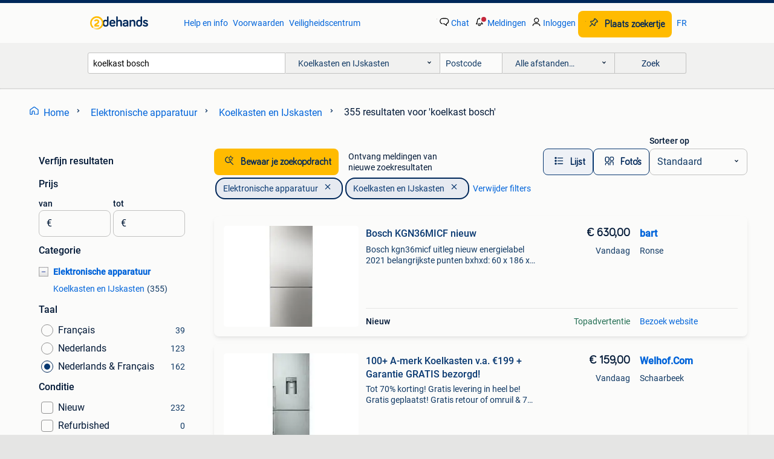

--- FILE ---
content_type: text/html; charset=utf-8
request_url: https://www.2dehands.be/l/elektronische-apparatuur/koelkasten-en-ijskasten/q/koelkast+bosch/
body_size: 74390
content:
<!DOCTYPE html><html lang="nl" data-theme="light"><head><meta charSet="utf-8" data-next-head=""/><meta name="viewport" content="width=device-width, initial-scale=1" data-next-head=""/><script async="" src="https://www.hzcdn.io/bff/static/vendor/ecg-js-ga-tracking/index.3e3977d7.js"></script><script async="" src="//www.google-analytics.com/analytics.js"></script><script async="" src="//p.marktplaats.net/identity/v2/mid.js"></script><title data-next-head="">Vind koelkast bosch | Koelkasten en IJskasten Te Koop | 2dehands</title><meta name="description" content="Tweedehands of nieuwe koelkast bosch | Koelkasten en IJskasten zoeken? Lokale aanbiedingen! Het meest diverse aanbod van België." data-next-head=""/><meta name="robots" content="index, follow" data-next-head=""/><link rel="alternate" hrefLang="nl" href="https://www.2dehands.be/l/elektronische-apparatuur/koelkasten-en-ijskasten/q/koelkast+bosch/" data-next-head=""/><link rel="alternate" hrefLang="fr" href="https://www.2ememain.be/l/electromenager/refrigerateurs-frigos/#q:koelkast+bosch|Language:fr-BE|offeredSince:Altijd" data-next-head=""/><link rel="alternate" hrefLang="x-default" href="https://www.2dehands.be/l/elektronische-apparatuur/koelkasten-en-ijskasten/q/koelkast+bosch/" data-next-head=""/><link rel="canonical" href="https://www.2dehands.be/l/elektronische-apparatuur/koelkasten-en-ijskasten/q/koelkast+bosch/" data-next-head=""/><meta http-equiv="Content-Language" content="nl"/><link rel="shortcut icon" href="https://www.hzcdn.io/bff/static/vendor/hz-web-ui/twh/favicons/favicon.d4b237b1.ico"/><link rel="apple-touch-icon" sizes="57x57" href="https://www.hzcdn.io/bff/static/vendor/hz-web-ui/twh/favicons/apple-touch-icon-57x57.27490f1f.png"/><link rel="apple-touch-icon" sizes="114x114" href="https://www.hzcdn.io/bff/static/vendor/hz-web-ui/twh/favicons/apple-touch-icon-114x114.bcf20f4a.png"/><link rel="apple-touch-icon" sizes="72x72" href="https://www.hzcdn.io/bff/static/vendor/hz-web-ui/twh/favicons/apple-touch-icon-72x72.78a898ce.png"/><link rel="apple-touch-icon" sizes="144x144" href="https://www.hzcdn.io/bff/static/vendor/hz-web-ui/twh/favicons/apple-touch-icon-144x144.8de41f4f.png"/><link rel="apple-touch-icon" sizes="60x60" href="https://www.hzcdn.io/bff/static/vendor/hz-web-ui/twh/favicons/apple-touch-icon-60x60.8a1d9d81.png"/><link rel="apple-touch-icon" sizes="120x120" href="https://www.hzcdn.io/bff/static/vendor/hz-web-ui/twh/favicons/apple-touch-icon-120x120.daf5e040.png"/><link rel="apple-touch-icon" sizes="76x76" href="https://www.hzcdn.io/bff/static/vendor/hz-web-ui/twh/favicons/apple-touch-icon-76x76.70721c43.png"/><link rel="apple-touch-icon" sizes="152x152" href="https://www.hzcdn.io/bff/static/vendor/hz-web-ui/twh/favicons/apple-touch-icon-152x152.9fb9aa47.png"/><link rel="apple-touch-icon" sizes="180x180" href="https://www.hzcdn.io/bff/static/vendor/hz-web-ui/twh/favicons/apple-touch-icon-180x180.e6ab190c.png"/><link rel="icon" type="image/png" sizes="192x192" href="https://www.hzcdn.io/bff/static/vendor/hz-web-ui/twh/favicons/favicon-192x192.1c5d8455.png"/><link rel="icon" type="image/png" sizes="160x160" href="https://www.hzcdn.io/bff/static/vendor/hz-web-ui/twh/favicons/favicon-160x160.8a3d5c4a.png"/><link rel="icon" type="image/png" sizes="96x96" href="https://www.hzcdn.io/bff/static/vendor/hz-web-ui/twh/favicons/favicon-96x96.e7623262.png"/><link rel="icon" type="image/png" sizes="16x16" href="https://www.hzcdn.io/bff/static/vendor/hz-web-ui/twh/favicons/favicon-16x16.49edf7ef.png"/><link rel="icon" type="image/png" sizes="32x32" href="https://www.hzcdn.io/bff/static/vendor/hz-web-ui/twh/favicons/favicon-32x32.f7716e43.png"/><meta name="theme-color" content="#5f92cd"/><meta name="msapplication-TileColor" content="#5f92cd"/><meta name="msapplication-square150x150logo" content="https://www.hzcdn.io/bff/static/vendor/hz-web-ui/twh/favicons/mstile-150x150.4bb6574e.png"/><meta name="msapplication-square310x310logo" content="https://www.hzcdn.io/bff/static/vendor/hz-web-ui/twh/favicons/mstile-310x310.35695d1f.png"/><meta name="msapplication-square70x70logo" content="https://www.hzcdn.io/bff/static/vendor/hz-web-ui/twh/favicons/mstile-70x70.450f552b.png"/><meta name="msapplication-wide310x150logo" content="https://www.hzcdn.io/bff/static/vendor/hz-web-ui/twh/favicons/mstile-310x150.ff0cead2.png"/><meta name="msapplication-config" content="none"/><meta name="google-adsense-account" content="sites-7225412995316507"/><link rel="alternate" href="android-app://be.tweedehands.m/tweedehands/search/execute?query=koelkast+bosch&amp;categoryId=544&amp;utm_source=google&amp;utm_medium=organic"/><link rel="preload" href="https://www.hzcdn.io/bff/static/_next/static/css/5ef75f3f193db6d5.css" as="style" crossorigin="anonymous"/><link rel="preload" href="https://www.hzcdn.io/bff/static/_next/static/css/029ca4d5ee200c21.css" as="style" crossorigin="anonymous"/><script type="application/ld+json" data-next-head="">{"@context":"https:\u002F\u002Fschema.org","@type":"BreadcrumbList","itemListElement":[{"@type":"ListItem","position":1,"name":"2dehands","item":"https:\u002F\u002Fwww.2dehands.be\u002F"},{"@type":"ListItem","position":2,"name":"Elektronische apparatuur","item":"https:\u002F\u002Fwww.2dehands.be\u002Fl\u002Felektronische-apparatuur\u002F"},{"@type":"ListItem","position":3,"name":"Koelkasten en IJskasten","item":"https:\u002F\u002Fwww.2dehands.be\u002Fl\u002Felektronische-apparatuur\u002Fkoelkasten-en-ijskasten\u002F"},{"@type":"ListItem","position":4,"name":"koelkast bosch","item":"https:\u002F\u002Fwww.2dehands.be\u002Fl\u002Felektronische-apparatuur\u002Fkoelkasten-en-ijskasten\u002Fq\u002Fkoelkast+bosch\u002F"}]}</script><script type="application/ld+json" data-next-head="">{"@context":"https:\u002F\u002Fschema.org","@type":"Product","name":"koelkast bosch","image":"https:\u002F\u002Fimages.2dehands.com\u002Fapi\u002Fv1\u002Flisting-twh-p\u002Fimages\u002F9b\u002F9bbcbf69-8eec-48ef-b3d8-499766faac3c?rule=ecg_mp_eps$_82","brand":{"@type":"Thing","name":""},"offers":{"@type":"AggregateOffer","lowPrice":1,"highPrice":999,"priceCurrency":"EUR","availability":"http:\u002F\u002Fschema.org\u002FInStock"}}</script><script type="application/ld+json" data-next-head="">[{"@context":"https:\u002F\u002Fschema.org","@type":"ImageObject","creditText":"2dehands","name":"Bosch KGN36MICF nieuw","description":"Bosch kgn36micf uitleg nieuw energielabel 2021 belangrijkste punten bxhxd: 60 x 186 x 66,5 cm stil (35db) totaal volume: 321,0 l – automatische ontdooiing van de vriezer koelkast: 218 l (ide...","contentUrl":"https:\u002F\u002Ftwhbe.images.icas.io\u002Fapi\u002Fv1\u002F4f9d6f39\u002Fimages\u002F2e\u002F2ec3ea23-af86-4428-9e51-cde624e6484e?rule=eps_85.JPG","creator":{"@type":"Person","name":"bart"},"representativeOfPage":false},{"@context":"https:\u002F\u002Fschema.org","@type":"ImageObject","creditText":"2dehands","name":"Réfrigérateur Bosch","description":"De ingebouwde koelkast van bosch werkt perfect. Op te halen in baelen 4837.","contentUrl":"https:\u002F\u002Fimages.2dehands.com\u002Fapi\u002Fv1\u002Flisting-twh-p\u002Fimages\u002F9b\u002F9bbcbf69-8eec-48ef-b3d8-499766faac3c?rule=ecg_mp_eps$_85.jpg","creator":{"@type":"Person","name":"André"},"representativeOfPage":false},{"@context":"https:\u002F\u002Fschema.org","@type":"ImageObject","creditText":"2dehands","name":"100+ A-merk Koelkasten v.a. €199 + Garantie GRATIS bezorgd!","description":"Tot 70% korting! Gratis levering in heel be! Gratis geplaatst! Gratis retour of omruil & 7 dagen per week open . Tweedehands, gebruikt, nieuw, toonzaalmodellen, schademodel, topmerken, outle...","contentUrl":"https:\u002F\u002Ftwhbe.images.icas.io\u002Fapi\u002Fv1\u002F4f9d6f39\u002Fimages\u002F8d65cb02-cd2c-448b-8287-238a553490b7?rule=eps_85.JPG","creator":{"@type":"Person","name":"Welhof.Com"},"representativeOfPage":false},{"@context":"https:\u002F\u002Fschema.org","@type":"ImageObject","creditText":"2dehands","name":"Koelkast Bosch energiezuinige klasse A","description":"Werkt perfect energiezuinige toestel a klasse merk bosch inbouw koelkast goede staat","contentUrl":"https:\u002F\u002Fimages.2dehands.com\u002Fapi\u002Fv1\u002Flisting-twh-p\u002Fimages\u002F2e\u002F2e22d32f-5225-4711-baf1-c72e072a00df?rule=ecg_mp_eps$_85.jpg","creator":{"@type":"Person","name":"nadia"},"representativeOfPage":false},{"@context":"https:\u002F\u002Fschema.org","@type":"ImageObject","creditText":"2dehands","name":"Bosch KGN492IAF - Koelvriescombinatie - 440L - NoFrost - RVS","description":"Bosch kgn492iaf – vrijstaande koelvriescombinatie de bosch kgn492iaf is een ruime en zeer stille koelvriescombinatie, ontworpen voor optimaal gebruiksgemak en langdurige versheid van uw leve...","contentUrl":"https:\u002F\u002Ftwhbe.images.icas.io\u002Fapi\u002Fv1\u002F4f9d6f39\u002Fimages\u002F0e\u002F0e185683-0aa9-4cf8-a094-a5225bfabe91?rule=eps_85.JPG","creator":{"@type":"Person","name":"Welhof.com"},"representativeOfPage":false},{"@context":"https:\u002F\u002Fschema.org","@type":"ImageObject","creditText":"2dehands","name":"Bosch frigo","description":"Bosch koelkast. Zeer goede staat.","contentUrl":"https:\u002F\u002Fimages.2dehands.com\u002Fapi\u002Fv1\u002Flisting-twh-p\u002Fimages\u002Fdf\u002Fdf8cd051-c765-4528-9539-51cfb820766a?rule=ecg_mp_eps$_85.jpg","creator":{"@type":"Person","name":"Jos Bartels"},"representativeOfPage":false},{"@context":"https:\u002F\u002Fschema.org","@type":"ImageObject","creditText":"2dehands","name":"Bosch KGV36VWEAS - Koelvriescombinatie - 186 cm - LowFrost","description":"Bosch kgv36vweas – vrijstaande koelvriescombinatie de bosch kgv36vweas is een vrijstaande koelvriescombinatie die efficiëntie en gebruiksgemak combineert. Met een totale inhoud van 308 liter...","contentUrl":"https:\u002F\u002Ftwhbe.images.icas.io\u002Fapi\u002Fv1\u002F4f9d6f39\u002Fimages\u002F7b\u002F7b2f41d8-15d1-4c79-941e-33840bb2a03b?rule=eps_85.JPG","creator":{"@type":"Person","name":"Welhof.com"},"representativeOfPage":false},{"@context":"https:\u002F\u002Fschema.org","@type":"ImageObject","creditText":"2dehands","name":"Bosch koel-vriescombinatie","description":"Bosch koel-vriescombinatie te koop want nouvelle cuisine","contentUrl":"https:\u002F\u002Fimages.2dehands.com\u002Fapi\u002Fv1\u002Flisting-twh-p\u002Fimages\u002F97\u002F97ff6510-7736-466c-8b33-4a564fa45bbe?rule=ecg_mp_eps$_85.jpg","creator":{"@type":"Person","name":"pat"},"representativeOfPage":false},{"@context":"https:\u002F\u002Fschema.org","@type":"ImageObject","creditText":"2dehands","name":"Bosch Kif86pfe0 Inbouw Koel-vriescombi 177cm","description":"Integreer deze nieuw bosch inbouwkoel-vries combinatie geruisloos in uw keuken. Sla uw etenswaren op en maak optimaal gebruik van de koelruimte van 156 liter en vriesruimte van 67 liter . In...","contentUrl":"https:\u002F\u002Ftwhbe.images.icas.io\u002Fapi\u002Fv1\u002F4f9d6f39\u002Fimages\u002Fd7\u002Fd79e8df0-1bbf-4b0a-ac82-09476110c70f?rule=eps_85.JPG","creator":{"@type":"Person","name":"Welhof.com"},"representativeOfPage":false},{"@context":"https:\u002F\u002Fschema.org","@type":"ImageObject","creditText":"2dehands","name":"BOSCH koelkast met vriesvak","description":"Bosch koelkast met vriesvak. Gebruikt maar volledig functioneel. Gaat weg wegens inbouw kleiner model. Af te halen in 2450 meerhout.","contentUrl":"https:\u002F\u002Fimages.2dehands.com\u002Fapi\u002Fv1\u002Flisting-twh-p\u002Fimages\u002Fef\u002Fef7586ab-85c7-4370-b29f-4665a948a490?rule=ecg_mp_eps$_85.jpg","creator":{"@type":"Person","name":"Stefan"},"representativeOfPage":false},{"@context":"https:\u002F\u002Fschema.org","@type":"ImageObject","creditText":"2dehands","name":"Bosch KGN39VXBT - Koel-vriescombinatie - 203 cm -","description":"Bosch kgn39vxbt koel-vriescombinatie de bosch kgn39vxbt is een stijlvolle en efficiënte koel-vriescombinatie die uw verse en bevroren producten in topconditie houdt. Dankzij moderne technolo...","contentUrl":"https:\u002F\u002Ftwhbe.images.icas.io\u002Fapi\u002Fv1\u002F4f9d6f39\u002Fimages\u002F39\u002F391fb0e1-e173-4cad-bc03-bfca45d1fa34?rule=eps_85.JPG","creator":{"@type":"Person","name":"Welhof.com"},"representativeOfPage":false},{"@context":"https:\u002F\u002Fschema.org","@type":"ImageObject","creditText":"2dehands","name":"Inbouw koelkast Bosch","description":"Te koop bosch inbouw koelkast breedte 56 lengte 103cm","contentUrl":"https:\u002F\u002Fimages.2dehands.com\u002Fapi\u002Fv1\u002Flisting-twh-p\u002Fimages\u002F33\u002F333e135d-dec9-44d5-b2f5-773ad29290d2?rule=ecg_mp_eps$_85.jpg","creator":{"@type":"Person","name":"Ryan"},"representativeOfPage":false},{"@context":"https:\u002F\u002Fschema.org","@type":"ImageObject","creditText":"2dehands","name":"Bosch KGE49AICA - Koelvriescombinatie - 201 cm - VitaFresh -","description":"Bosch kge49aicag koel-vriescombinatie – 201 cm | vitafresh & low frost technologie de bosch kge49aicag is een energiezuinige en ruime vrijstaande koel-vriescombinatie (serie 6) met een total...","contentUrl":"https:\u002F\u002Ftwhbe.images.icas.io\u002Fapi\u002Fv1\u002F4f9d6f39\u002Fimages\u002F60\u002F6010ae81-30b4-4bfc-8633-8d74838f1c77?rule=eps_85.JPG","creator":{"@type":"Person","name":"Welhof.com"},"representativeOfPage":false},{"@context":"https:\u002F\u002Fschema.org","@type":"ImageObject","creditText":"2dehands","name":"Bosch koel-vriescombinatie","description":"Bosch koelkast en vriezer te koop","contentUrl":"https:\u002F\u002Fimages.2dehands.com\u002Fapi\u002Fv1\u002Flisting-twh-p\u002Fimages\u002F93\u002F931a6d41-fc95-4a02-8362-8fe8c4263835?rule=ecg_mp_eps$_85.jpg","creator":{"@type":"Person","name":"Lili"},"representativeOfPage":false},{"@context":"https:\u002F\u002Fschema.org","@type":"ImageObject","creditText":"2dehands","name":"Bosch KGN39AIAT - Koel-vriescombinatie - 203 cm -","description":"Bosch kgn39aiat koel-vriescombinatie - 203 cm, no frost, vitafresh xxl de bosch kgn39aiat is een energiezuinige en ruime koel-vriescombinatie uit de serie 6 , met een indrukwekkende totale i...","contentUrl":"https:\u002F\u002Ftwhbe.images.icas.io\u002Fapi\u002Fv1\u002F4f9d6f39\u002Fimages\u002Fa1\u002Fa1bbc19d-57d1-44c1-a473-9e7f7fcaeb3c?rule=eps_85.JPG","creator":{"@type":"Person","name":"Welhof.com"},"representativeOfPage":false},{"@context":"https:\u002F\u002Fschema.org","@type":"ImageObject","creditText":"2dehands","name":"BOSCH koelkast — ca. 160 L","description":"Bosch koelkast in goed werkende staat. Koelkast zonder vriesvak elektronische temperatuurregeling. Voorzien van meerdere glazen leggers, groentelade en deurvakken. Inhoud: ± 160 liter afmeti...","contentUrl":"https:\u002F\u002Fimages.2dehands.com\u002Fapi\u002Fv1\u002Flisting-twh-p\u002Fimages\u002F2e\u002F2e0182ae-747b-4bc8-86c8-38d6803153de?rule=ecg_mp_eps$_85.jpg","creator":{"@type":"Person","name":"dphille0"},"representativeOfPage":false},{"@context":"https:\u002F\u002Fschema.org","@type":"ImageObject","creditText":"2dehands","name":"Bosch KGN392LDFG - Koel-vriescombinatie - 203 cm -","description":"Ruime inhoud en innovatieve technologie voor langdurige versheid de bosch kgn392ldfg is een stijlvolle en energiezuinige koel-vriescombinatie met een totale capaciteit van 363 liter . Met in...","contentUrl":"https:\u002F\u002Ftwhbe.images.icas.io\u002Fapi\u002Fv1\u002F4f9d6f39\u002Fimages\u002Ff9\u002Ff9904e18-a743-4c4b-9e7b-431adf4e17d9?rule=eps_85.JPG","creator":{"@type":"Person","name":"Welhof.com"},"representativeOfPage":false},{"@context":"https:\u002F\u002Fschema.org","@type":"ImageObject","creditText":"2dehands","name":"Ruime Bosch Koelkast met Vriesvak","description":"Deze nette bosch koelkast met vriesvak biedt voldoende ruimte voor al uw boodschappen. De koelkast is in gebruikte staat, maar functioneert nog prima. Ideaal voor een klein gezin of studente...","contentUrl":"https:\u002F\u002Fimages.2dehands.com\u002Fapi\u002Fv1\u002Flisting-twh-p\u002Fimages\u002Fdb\u002Fdb1a8882-bef1-410b-b6fb-aa79fb54a36d?rule=ecg_mp_eps$_85.jpg","creator":{"@type":"Person","name":"Adilson"},"representativeOfPage":false},{"@context":"https:\u002F\u002Fschema.org","@type":"ImageObject","creditText":"2dehands","name":"Bosch KGE398IBP - Koel-vriescombinatie - 201 cm -","description":"De bosch kge398ibp is een enorme koel-vriescombinatie die zorgt voor optimale versheid en efficiënte. Met zijn vitafresh -bewaarsysteem en low frost -technologie biedt deze koelkast ultiem g...","contentUrl":"https:\u002F\u002Ftwhbe.images.icas.io\u002Fapi\u002Fv1\u002F4f9d6f39\u002Fimages\u002F4f\u002F4f0cd163-6ee5-41ae-b022-46b016914b1d?rule=eps_85.JPG","creator":{"@type":"Person","name":"Welhof.com"},"representativeOfPage":false},{"@context":"https:\u002F\u002Fschema.org","@type":"ImageObject","creditText":"2dehands","name":"Bosch inbouw koel-vriescombinatie","description":"Bosch koel-vriescombinatie te koop want nouvelle cuisine","contentUrl":"https:\u002F\u002Fimages.2dehands.com\u002Fapi\u002Fv1\u002Flisting-twh-p\u002Fimages\u002F42\u002F422ffdf8-121e-4f59-b9ab-b66a2282a45f?rule=ecg_mp_eps$_85.jpg","creator":{"@type":"Person","name":"pat"},"representativeOfPage":false},{"@context":"https:\u002F\u002Fschema.org","@type":"ImageObject","creditText":"2dehands","name":"Bosch KGN34NWEAG - Koelvriescombinatie - 186 cm - NoFrost -","description":"Bosch kgn34nweag koel-vriescombi 186cm de bosch kgn34nweag koel-vriescombi 186cm biedt een ideale oplossing voor huishoudens die op zoek zijn naar een betrouwbare, energie-efficiënte en ruim...","contentUrl":"https:\u002F\u002Ftwhbe.images.icas.io\u002Fapi\u002Fv1\u002F4f9d6f39\u002Fimages\u002Fe6\u002Fe662170f-fc29-42fd-aac6-2572221a8dd3?rule=eps_85.JPG","creator":{"@type":"Person","name":"Welhof.com"},"representativeOfPage":false},{"@context":"https:\u002F\u002Fschema.org","@type":"ImageObject","creditText":"2dehands","name":"Bosh","description":"Frigo bosh","contentUrl":"https:\u002F\u002Fimages.2dehands.com\u002Fapi\u002Fv1\u002Flisting-twh-p\u002Fimages\u002F74\u002F74d1ca60-c156-459b-9514-33e277292a3b?rule=ecg_mp_eps$_85.jpg","creator":{"@type":"Person","name":"Nicolas Melachrinidis"},"representativeOfPage":false},{"@context":"https:\u002F\u002Fschema.org","@type":"ImageObject","creditText":"2dehands","name":"Bosch KTL15NWEB - Tafelmodel koelkast - 106L - Energieklasse","description":"Bosch ktl15nweb – tafelmodel koelkast de bosch ktl15nweb is een compacte en vrijstaande tafelmodel koelkast, ideaal voor kleinere keukens of als extra koelruimte. Met een netto inhoud van 10...","contentUrl":"https:\u002F\u002Ftwhbe.images.icas.io\u002Fapi\u002Fv1\u002F4f9d6f39\u002Fimages\u002F45\u002F4500ac18-c6cf-4c36-88d2-15a2cfcf8295?rule=eps_85.JPG","creator":{"@type":"Person","name":"Welhof.com"},"representativeOfPage":false},{"@context":"https:\u002F\u002Fschema.org","@type":"ImageObject","creditText":"2dehands","name":"Bosh ijskast","description":"Ijskast 65 jaar oud. Werkt nog.","contentUrl":"https:\u002F\u002Fimages.2dehands.com\u002Fapi\u002Fv1\u002Flisting-twh-p\u002Fimages\u002F08\u002F08ab6b5c-b7fc-46b8-99a0-e3171bac741b?rule=ecg_mp_eps$_85.jpg","creator":{"@type":"Person","name":"Myriam Kokken"},"representativeOfPage":false},{"@context":"https:\u002F\u002Fschema.org","@type":"ImageObject","creditText":"2dehands","name":"Bosch KGN27NWEAG Koel-vriescombinatie - 182 cm - NoFrost -","description":"De bosch kgn27nweag is een vrijstaande koel-vriescombinatie van 182 cm hoog met een totale inhoud van 255 liter. Dankzij nofrost-technologie hoeft de vriezer nooit meer handmatig te worden o...","contentUrl":"https:\u002F\u002Ftwhbe.images.icas.io\u002Fapi\u002Fv1\u002F4f9d6f39\u002Fimages\u002F90\u002F90a631d1-143f-4143-99c2-3bd56975b966?rule=eps_85.JPG","creator":{"@type":"Person","name":"Welhof.com"},"representativeOfPage":false},{"@context":"https:\u002F\u002Fschema.org","@type":"ImageObject","creditText":"2dehands","name":"Koelkast Bosch","description":"Koelkast bosch","contentUrl":"https:\u002F\u002Fimages.2dehands.com\u002Fapi\u002Fv1\u002Flisting-twh-p\u002Fimages\u002F67\u002F67a9477e-b391-4779-8444-2673139ecd8f?rule=ecg_mp_eps$_85.jpg","creator":{"@type":"Person","name":"Anita"},"representativeOfPage":false},{"@context":"https:\u002F\u002Fschema.org","@type":"ImageObject","creditText":"2dehands","name":"Bosch KGN362LDFG - Koel-vriescombinatie - 186 cm - NoFrost -","description":"Bosch kgn362ldfg koel-vriescombinatie 186 cm – slim koelen & vriezen met stijl en efficiëntie productbeschrijving de bosch kgn362ldfg koel-vriescombinatie is een perfecte combinatie van tech...","contentUrl":"https:\u002F\u002Ftwhbe.images.icas.io\u002Fapi\u002Fv1\u002F4f9d6f39\u002Fimages\u002F1b\u002F1b75597e-b79b-45ae-ae4a-1f55c548f96a?rule=eps_85.JPG","creator":{"@type":"Person","name":"Welhof.com"},"representativeOfPage":false},{"@context":"https:\u002F\u002Fschema.org","@type":"ImageObject","creditText":"2dehands","name":"Koelkast Bosch vrijstaand","description":"Koelkast bosch ksr38x77. 186 X 60 x 65 vrijstaand. 355 Liter. In perfecte staat.","contentUrl":"https:\u002F\u002Fimages.2dehands.com\u002Fapi\u002Fv1\u002Flisting-twh-p\u002Fimages\u002Fd7\u002Fd76050af-6c03-4a77-adea-14dcc6087f57?rule=ecg_mp_eps$_85.jpg","creator":{"@type":"Person","name":"Pascal Erauw"},"representativeOfPage":false},{"@context":"https:\u002F\u002Fschema.org","@type":"ImageObject","creditText":"2dehands","name":"Bosch KGN27NWEAG - Koel-vriescombinatie - 182 cm - NoFrost","description":"De bosch kgn27nweag is een vrijstaande koel-vriescombinatie van 182 cm hoog met een totale inhoud van 255 liter. Dankzij nofrost-technologie hoeft de vriezer nooit meer handmatig te worden o...","contentUrl":"https:\u002F\u002Ftwhbe.images.icas.io\u002Fapi\u002Fv1\u002F4f9d6f39\u002Fimages\u002Ffc\u002Ffcd6431f-e7ee-4758-82bf-1ccb0800b01e?rule=eps_85.JPG","creator":{"@type":"Person","name":"Welhof.com"},"representativeOfPage":false},{"@context":"https:\u002F\u002Fschema.org","@type":"ImageObject","creditText":"2dehands","name":"Koelkast","description":"Vrijstaande koelkast met vriesgedeelte te koop. Merk bosch hoogte 125cm in perfecte staat!","contentUrl":"https:\u002F\u002Fimages.2dehands.com\u002Fapi\u002Fv1\u002Flisting-twh-p\u002Fimages\u002Fcc\u002Fcc171cbe-bce3-4452-a2c5-23b333dae441?rule=ecg_mp_eps$_85.jpg","creator":{"@type":"Person","name":"Bart Bruyneel"},"representativeOfPage":false}]</script><script type="application/ld+json" data-next-head="">{"@context":"https:\u002F\u002Fschema.org","@type":"WebPage","speakable":{"@type":"SpeakableSpecification","cssSelector":[".speakable-content-hidden .title",".speakable-content-hidden .description"]},"name":"Vind koelkast bosch | Koelkasten en IJskasten Te Koop | 2dehands","description":"Via 2dehands: Tweedehands of nieuwe koelkast bosch | Koelkasten en IJskasten zoeken? Lokale aanbiedingen! Het meest diverse aanbod van België."}</script><link rel="stylesheet" href="https://www.hzcdn.io/bff/static/vendor/hz-design-tokens/twh/tokens/CssVars.cc981d23.css"/><link rel="stylesheet" href="https://www.hzcdn.io/bff/static/vendor/hz-web-ui/twh/assets/Assets.027f2503.css"/><link rel="stylesheet" href="https://www.hzcdn.io/bff/static/vendor/hz-web-ui/twh/Fonts.d24f98b7.css"/><link rel="stylesheet" href="https://www.hzcdn.io/bff/static/vendor/hz-web-ui/twh/icons/Icons.19fae26f.css"/><link rel="stylesheet" href="https://www.hzcdn.io/bff/static/vendor/hz-web-ui/twh/Index.a8a911b2.css"/><link rel="stylesheet" href="https://www.hzcdn.io/bff/static/vendor/hz-web-ui/twh/apps/Header/Index.e43d67f0.css"/><link rel="stylesheet" href="https://www.hzcdn.io/bff/static/vendor/hz-web-ui/twh/apps/LoginNudge/Index.452bb7be.css"/><script type="text/javascript">    (function (w, d, s, l, i) {
        w[l] = w[l] || [];
        w[l].push({'gtm.start': new Date().getTime(), event: 'gtm.js'});
        var f = d.getElementsByTagName(s)[0], j = d.createElement(s), dl = l != 'dataLayer' ? '&l=' + l : '';
        j.async = true;
        j.src = 'https://tagmanager.2dehands.be/gtm.js?id=' + i + dl;
        f.parentNode.insertBefore(j, f);
    })(window, document, 'script', 'dataLayer', 'GTM-NST8JGD');
</script><script type="text/javascript">    (function (w, d, s, l, i) {
        w[l] = w[l] || [];
        w[l].push({'gtm.start': new Date().getTime(), event: 'gtm.js'});
        var f = d.getElementsByTagName(s)[0], j = d.createElement(s), dl = l != 'dataLayer' ? '&l=' + l : '';
        j.async = true;
        j.src = 'https://tagmanager.2dehands.be/gtm.js?id=' + i + dl;
        f.parentNode.insertBefore(j, f);
    })(window, document, 'script', 'dataLayer', 'GTM-PWP7LQC');
</script><script type="text/javascript">
    const dataLayer = window.dataLayer || [];
    dataLayer.push({"s":{"pn":-1,"ps":-1,"tr":-1,"srt":{},"prc":{"mn":-1,"mx":-1}},"l":{"d":0,"pcid":""},"m":{},"p":{"t":"ResultsSearch","vt":"LR","v":7},"c":{"c":{"id":544,"n":"Koelkasten en IJskasten"},"l1":{"id":537,"n":"Elektronische apparatuur"},"l2":{"id":544,"n":"Koelkasten en IJskasten"},"sfc":{"id":537,"n":"elektronische-apparatuur"}},"u":{"li":false,"tg":{"stg":"hzbit1544_b|bnl31758_b|bnl16400_b|bnl13923_b|mp2199_b|hzbit1440_b|aur7918_b|configurablelandingpage_b|bnl30290_b|aur7826_b|bnl34031_b|hzbit1543_b|bnl34342_b|bnl4892_b|hzbit1405_b|bnl23670_b|bnl23670v3_b|aur3186_b|bnl31759_b"}},"d":{"ua":"Mozilla/5.0 (Macintosh; Intel Mac OS X 10_15_7) AppleWebKit/537.36 (KHTML, like Gecko) Chrome/131.0.0.0 Safari/537.36; ClaudeBot/1.0; +claudebot@anthropic.com)"},"a":{},"o":{}}, {"consentToAllPurposes":false}, {"consentToAllPurposes":false})</script><script type="text/javascript">window.ecGaEventsOnLoad = [];
    window.ecGa = window.ecGa || function() { (ecGa.q = ecGa.q || []).push(arguments) };
    window.ecGaInitialId = 'UA-4684363-37'</script><script type="text/javascript">window.customGlobalConfig = {"pageViewMetricConfig":{"vurl":"SearchResultsPage","isPageViewCustomMetricEnabled":true,"gptBatchMetricsEndpointUrl":"/metrics/displays"},"adsenseMetricConfig":{"vurl":"SearchResultsPage","enableAdsenseMetrics":true,"gptBatchMetricsEndpointUrl":"/metrics/displays"}}</script><script type="text/javascript">
    const STORAGE_SCROLL_KEY = 'lrp_scroll_store';
    const TYPE_BACK_FORWARD = 2;

    window.addEventListener('pageshow', (event) => {
      const isNavigatedBack =
        window?.performance?.getEntriesByType('navigation')?.[0]?.type === 'back_forward' ||
        window?.performance?.navigation?.type === TYPE_BACK_FORWARD;
      const isScrolledToTop = window.scrollY === 0;
      const isScrolledBelowSmartBanner = window.scrollY === 1;
      const scrollRestorationEvent = {
        eventAction: 'exposedScrollRestoration',
      };
      const storageItem = sessionStorage.getItem(STORAGE_SCROLL_KEY);
      let parsedStorageItem = {};
      if (storageItem) {
        try {
          parsedStorageItem = JSON.parse(storageItem);
        } catch (e) {
          sessionStorage.removeItem(STORAGE_SCROLL_KEY);
        }
      }
      const { href, pos, height } = parsedStorageItem;
      const samePage = href === window.location.href;
      const acceptableDiff = window.innerHeight / 2;
      const diffScrollPositions = Math.abs(pos - window.scrollY);

      if (isNavigatedBack && samePage && pos > 10 && (isScrolledToTop || isScrolledBelowSmartBanner || diffScrollPositions > acceptableDiff)) {
        if (history.scrollRestoration) {
          history.scrollRestoration = 'manual';
        }
        setTimeout(() => {
          const layoutElements = document.querySelectorAll('.hz-Page-body, .hz-Page-container--fullHeight');
          layoutElements.forEach((el) => {
            el.style.minHeight = height + 'px';
          });
          window.scrollTo(0, pos);
        }, 0);
      }
    });
  </script><link rel="stylesheet" href="https://www.hzcdn.io/bff/static/_next/static/css/5ef75f3f193db6d5.css" crossorigin="anonymous" data-n-g=""/><link rel="stylesheet" href="https://www.hzcdn.io/bff/static/_next/static/css/029ca4d5ee200c21.css" crossorigin="anonymous" data-n-p=""/><noscript data-n-css=""></noscript><script defer="" crossorigin="anonymous" noModule="" src="https://www.hzcdn.io/bff/static/_next/static/chunks/polyfills-42372ed130431b0a.js"></script><script src="https://www.hzcdn.io/bff/static/_next/static/chunks/webpack-4703a58f85d3c682.js" defer="" crossorigin="anonymous"></script><script src="https://www.hzcdn.io/bff/static/_next/static/chunks/framework-893961ef51d6313b.js" defer="" crossorigin="anonymous"></script><script src="https://www.hzcdn.io/bff/static/_next/static/chunks/main-a1d5403a07835983.js" defer="" crossorigin="anonymous"></script><script src="https://www.hzcdn.io/bff/static/_next/static/chunks/pages/_app-bb8ab0978f8fcdac.js" defer="" crossorigin="anonymous"></script><script src="https://www.hzcdn.io/bff/static/_next/static/chunks/614-4963f56e65520160.js" defer="" crossorigin="anonymous"></script><script src="https://www.hzcdn.io/bff/static/_next/static/chunks/580-72eb125308b262a8.js" defer="" crossorigin="anonymous"></script><script src="https://www.hzcdn.io/bff/static/_next/static/chunks/162-31fdd8597f763d40.js" defer="" crossorigin="anonymous"></script><script src="https://www.hzcdn.io/bff/static/_next/static/chunks/191-ca6f830a3869e778.js" defer="" crossorigin="anonymous"></script><script src="https://www.hzcdn.io/bff/static/_next/static/chunks/655-34e5a4c8c2bca035.js" defer="" crossorigin="anonymous"></script><script src="https://www.hzcdn.io/bff/static/_next/static/chunks/988-28fc1a394ff389c3.js" defer="" crossorigin="anonymous"></script><script src="https://www.hzcdn.io/bff/static/_next/static/chunks/pages/lrp.twh.nlbe-03d061ec6e45abc9.js" defer="" crossorigin="anonymous"></script><script src="https://www.hzcdn.io/bff/static/_next/static/GByVVWUZzG_yaCHs_5Zcs/_buildManifest.js" defer="" crossorigin="anonymous"></script><script src="https://www.hzcdn.io/bff/static/_next/static/GByVVWUZzG_yaCHs_5Zcs/_ssgManifest.js" defer="" crossorigin="anonymous"></script></head><body><div class="hz-Page-body hz-Page-body--lrp hz-Page"><link rel="preload" as="image" href="//www.hzcdn.io/bff/static/vendor/hz-web-ui/twh/assets/tenant--nlbe.8460206a.svg"/><link rel="preload" as="image" href="//www.hzcdn.io/bff/static/vendor/hz-web-ui/twh/assets/tenant-coin--nlbe.9b4b2c4f.svg"/><link rel="preload" as="image" href="/bff/static/_next/assets/collapsible-menu-open-icon.08973cd1.png"/><link rel="preload" as="image" href="https://twhbe.images.icas.io/api/v1/4f9d6f39/images/2e/2ec3ea23-af86-4428-9e51-cde624e6484e?rule=eps_82" fetchPriority="high"/><script async="" src="https://consent.marktplaats.nl/unified/wrapperMessagingWithoutDetection.js"></script><div id="__next"><script>function _typeof(t){return(_typeof="function"==typeof Symbol&&"symbol"==typeof Symbol.iterator?function(t){return typeof t}:function(t){return t&&"function"==typeof Symbol&&t.constructor===Symbol&&t!==Symbol.prototype?"symbol":typeof t})(t)}!function(){for(var t,e,o=[],n=window,r=n;r;){try{if(r.frames.__tcfapiLocator){t=r;break}}catch(t){}if(r===n.top)break;r=n.parent}t||(function t(){var e=n.document,o=!!n.frames.__tcfapiLocator;if(!o)if(e.body){var r=e.createElement("iframe");r.style.cssText="display:none",r.name="__tcfapiLocator",e.body.appendChild(r)}else setTimeout(t,5);return!o}(),n.__tcfapi=function(){for(var t=arguments.length,n=new Array(t),r=0;r<t;r++)n[r]=arguments[r];if(!n.length)return o;"setGdprApplies"===n[0]?n.length>3&&2===parseInt(n[1],10)&&"boolean"==typeof n[3]&&(e=n[3],"function"==typeof n[2]&&n[2]("set",!0)):"ping"===n[0]?"function"==typeof n[2]&&n[2]({gdprApplies:e,cmpLoaded:!1,cmpStatus:"stub"}):o.push(n)},n.addEventListener("message",(function(t){var e="string"==typeof t.data,o={};if(e)try{o=JSON.parse(t.data)}catch(t){}else o=t.data;var n="object"===_typeof(o)?o.__tcfapiCall:null;n&&window.__tcfapi(n.command,n.version,(function(o,r){var a={__tcfapiReturn:{returnValue:o,success:r,callId:n.callId}};t&&t.source&&t.source.postMessage&&t.source.postMessage(e?JSON.stringify(a):a,"*")}),n.parameter)}),!1))}();</script><script>
  window._sp_ss_config = {
    accountId: 1825,
    baseEndpoint: 'https://consent.2dehands.be',
    privacyManagerModalId: 659132,
  };
</script><script src="https://www.hzcdn.io/bff/static/vendor/sourcepoint-lib/index.620fc35c.js"></script><header class=" u-stickyHeader" style="height:100%"><div class="hz-Header"><div class="hz-Header-ribbonTop"></div><div class="hz-Header-navBar hz-Header-bigger-touchAreas"><div class="hz-Header-maxWidth"><a class="hz-Link hz-Link--standalone hz-Header-logo" data-role="homepage" aria-label="Homepage" tabindex="0" href="/" role="link"><img src="//www.hzcdn.io/bff/static/vendor/hz-web-ui/twh/assets/tenant--nlbe.8460206a.svg" class="hz-Header-logo-desktop" alt="2dehands Start"/><img src="//www.hzcdn.io/bff/static/vendor/hz-web-ui/twh/assets/tenant-coin--nlbe.9b4b2c4f.svg" class="hz-Header-logo-mobile" alt="2dehands Start"/></a><a class="hz-Button hz-Button--primary hz-Header-skipToMain" href="#main-container" data-role="skip-to-main">Ga naar zoekertjes</a><ul class="hz-Header-links"><li><a class="hz-Link hz-Link--isolated" tabindex="0" href="https://help.2dehands.be" role="link">Help en info</a></li><li><a class="hz-Link hz-Link--isolated" tabindex="0" href="https://help.2dehands.be/s/topic/0TO5I000000TYqZWAW/voorwaarden" role="link">Voorwaarden</a></li><li><a class="hz-Link hz-Link--isolated" tabindex="0" href="https://www.2dehands.be/i/veilig-handelen/" role="link">Veiligheidscentrum</a></li></ul><ul class="hz-Header-menu" data-role="nav-dropdown-menu"><li class="hz-hide-custom--messages"><a class="hz-Link hz-Link--isolated" data-sem="messagingDisplayAction" data-role="messaging" title="Chat" tabindex="0" href="/messages" role="link"><div class="hz-Button-badge"><i class="hz-Icon hz-Icon--backgroundDefault hz-SvgIcon hz-SvgIconMessages" aria-hidden="true" data-sem="Icon"></i><span class="hz-hide-lte-md">Chat</span></div></a></li><li><a class="hz-Link hz-Link--isolated" data-role="notifications" title="Meldingen" tabindex="0" href="/notifications" role="button"><div class="hz-Button-badge"><i class="hz-Icon hz-Icon--backgroundDefault hz-SvgIcon hz-SvgIconNotification" aria-hidden="true" data-sem="Icon"></i><i class="hz-Header-badge hz-Header-badge--signalAction"></i><span class="hz-hide-lte-md">Meldingen</span></div></a></li><li class="hz-hide-gte-lg"><button class="hz-Link hz-Link--isolated" data-role="hamburgerOpen" tabindex="0" type="button" role="link"><i class="hz-Icon hz-Icon--backgroundDefault hz-SvgIcon hz-SvgIconProfile" aria-hidden="true" data-sem="Icon"></i></button></li><li class="hz-hide-lte-md"><a class="hz-Link hz-Link--isolated" data-role="login" tabindex="0" href="/identity/v2/login?target=" role="link"><i class="hz-Icon hz-Icon--backgroundDefault hz-SvgIcon hz-SvgIconProfile" aria-hidden="true" data-sem="Icon"></i><span>Inloggen</span></a></li><li><a class="hz-Button hz-Button--primary hz-Button--callToAction" href="https://link.2dehands.be/link/placead/start" data-role="placeAd" tabindex="0" aria-label="Plaats zoekertje"><span class="hz-Button-Icon hz-Button-Icon--start"><i class="hz-Icon hz-SvgIcon hz-SvgIconPinCallToActionForeground" aria-hidden="true" data-sem="Icon"></i></span><span class="hz-hide-lte-md">Plaats zoekertje</span></a></li><li class="hz-hide-lte-md"><a class="hz-Link hz-Link--isolated" data-role="changeLocale" tabindex="0" href="https://www.2ememain.be" role="link">FR</a></li></ul></div></div><div class="hz-Header-searchBar"><div class="hz-Header-maxWidth "><form class="hz-SearchForm" data-role="searchForm" method="get"><div class="hz-SearchFieldset-standard"><div class="hz-SearchForm-query" data-role="searchForm-query"><div class="hz-Nav-dropdown hz-Nav-dropdown--full-width hz-Nav-dropdown--closed"><input class="hz-Nav-dropdown-toggle hz-Header-Autocomplete-input" spellCheck="false" data-role="searchForm-autocomplete" aria-label="Dropdown zoekbalk" autoComplete="off" tabindex="0" role="combobox" aria-expanded="false" aria-owns="dropdown-list" aria-describedby="autocomplete-instructions" name="query" value="koelkast bosch"/><div id="autocomplete-instructions" style="display:none">Typ om suggesties te zien. Gebruik de pijltoetsen om door de suggesties te navigeren en druk op Enter om een optie te selecteren.</div><div aria-live="polite" style="position:absolute;height:0;width:0;overflow:hidden"></div></div></div></div><div class="hz-SearchFieldset-advanced"><div class="hz-SearchForm-category"><div class="hz-CustomDropdown" data-role="searchForm-category-menu"><div class="hz-Custom-dropdown-container  is-dirty"><div class="hz-Input hz-dropdown-trigger" id="categoryId" role="button" aria-haspopup="listbox" aria-label="Koelkasten en IJskasten selected, Kies categorie:, collapsed" aria-required="false" tabindex="0" data-testid="dropdown-trigger" data-value="544"><span class="hz-dropdown-value">Koelkasten en IJskasten</span><i class="hz-Icon hz-SvgIcon hz-SvgIconArrowDown" aria-hidden="true" data-sem="Icon"></i></div></div></div><input type="hidden" name="categoryId" value="544"/></div><div id="formPostcode" class="hz-SearchForm-postcode"><div class="hz-TextField"><div class="hz-TextField-formControl"><input class="hz-TextField-input" autoComplete="off" placeholder="Postcode" aria-label="Postcode" id="TextField-" type="text" aria-describedby="TextField--Footer-helper-text" aria-invalid="false" name="postcode" value=""/></div><div class="hz-TextField-footer"><div></div><div id="live-announcement" role="alert" aria-live="polite" aria-atomic="true" style="position:absolute;height:0;width:0;overflow:hidden;display:none"></div></div></div></div><div class="hz-SearchForm-distance"><div class="hz-CustomDropdown" data-role="searchForm-distance-menu"><div class="hz-Custom-dropdown-container  is-dirty"><div class="hz-Input hz-dropdown-trigger" id="distance" role="button" aria-haspopup="listbox" aria-label="Alle afstanden… selected, Kies afstand:, collapsed" aria-required="false" tabindex="0" data-testid="dropdown-trigger" data-value="0"><span class="hz-dropdown-value">Alle afstanden…</span><i class="hz-Icon hz-SvgIcon hz-SvgIconArrowDown" aria-hidden="true" data-sem="Icon"></i></div></div></div><input type="hidden" name="distance" value="0"/></div></div><button class="hz-Button hz-Button--secondary hz-SearchForm-search" type="submit" data-role="searchForm-button" tabindex="0"><i class="hz-Icon hz-hide-gte-md hz-SvgIcon hz-SvgIconSearch" aria-hidden="true" data-sem="Icon"></i><span class="hz-show-md">Zoek</span></button><div class="hz-SearchForm-options"></div></form></div></div><div class="hz-Header-ribbonBottom"></div></div></header><!--$--><!--/$--><main class="hz-Page-container hz-Page-container--"><div class="hz-Page-content" id="content"><div class="speakable-content-hidden" hidden=""><p class="title">Vind koelkast bosch | Koelkasten en IJskasten Te Koop | 2dehands</p><p class="description">Tweedehands of nieuwe koelkast bosch | Koelkasten en IJskasten zoeken? Lokale aanbiedingen! Het meest diverse aanbod van België.</p></div><div class="hz-Banner hz-Banner--fluid"><div id="banner-top-dt" class="loading mobileOnly "></div></div><div class="hz-Page-element hz-Page-element hz-Page-element--full-width hz-Page-element--breadCrumbAndSaveSearch"><nav class="hz-Breadcrumbs" aria-label="Kruimelpad"><ol class="hz-BreadcrumbsList"><li class="hz-Breadcrumb" data-testid="breadcrumb-link"><a class="hz-Link hz-Link--isolated" href="/" role="link"><i class="hz-Icon hz-Icon--textLinkDefault left-icon hz-SvgIcon hz-SvgIconHome" aria-hidden="true" data-sem="Icon"></i><span class="hz-BreadcrumbLabel">Home</span><i class="hz-Icon hz-Icon--textSecondary right-icon hz-SvgIcon hz-SvgIconArrowRight" aria-hidden="true" data-sem="Icon"></i></a></li><li class="hz-Breadcrumb" data-testid="breadcrumb-link"><a class="hz-Link hz-Link--isolated" href="/l/elektronische-apparatuur/" role="link"><span class="hz-BreadcrumbLabel">Elektronische apparatuur</span><i class="hz-Icon hz-Icon--textSecondary right-icon hz-SvgIcon hz-SvgIconArrowRight" aria-hidden="true" data-sem="Icon"></i></a></li><li class="hz-Breadcrumb" data-testid="breadcrumb-link"><a class="hz-Link hz-Link--isolated" href="/l/elektronische-apparatuur/koelkasten-en-ijskasten/" role="link"><span class="hz-BreadcrumbLabel">Koelkasten en IJskasten</span><i class="hz-Icon hz-Icon--textSecondary right-icon hz-SvgIcon hz-SvgIconArrowRight" aria-hidden="true" data-sem="Icon"></i></a></li><li class="hz-Breadcrumb" aria-current="page" data-testid="breadcrumb-last-item"><span class="hz-CurrentPage" role="text" aria-label="[object Object], current page."><span>355 resultaten</span> <span>voor 'koelkast bosch'</span></span></li></ol></nav></div><div class="hz-Page-element hz-Page-element--aside"><div class="hz-Filters"><div class="hz-RowHeader"><span class="hz-HeaderTitle"><span class="hz-Text hz-Text--bodyLargeStrong u-colorTextPrimary">Verfijn resultaten</span></span></div><div class="hz-Filter"><div class="hz-RowHeader range-PriceCents"><span class="hz-HeaderTitle"><span class="hz-Text hz-Text--bodyLargeStrong u-colorTextPrimary">Prijs</span></span></div><div role="group" aria-labelledby="range-PriceCents" class="hz-Filter-fields"><div class="hz-TextField hz-TextField--prefixed"><label class="hz-Text hz-Text--bodyRegularStrong u-colorTextPrimary input-label" for="PrefixedTextField-van">van</label><div class="hz-TextField-formControl"><span class="hz-TextField-prefix">€</span><input class="hz-TextField-input" id="PrefixedTextField-van" type="text" aria-describedby="PrefixedTextField-van-Footer-helper-text" aria-invalid="false" name="from" value=""/></div><div class="hz-TextField-footer"><div></div><div id="live-announcement" role="alert" aria-live="polite" aria-atomic="true" style="position:absolute;height:0;width:0;overflow:hidden;display:none"></div></div></div><div class="hz-TextField hz-TextField--prefixed"><label class="hz-Text hz-Text--bodyRegularStrong u-colorTextPrimary input-label" for="PrefixedTextField-tot">tot</label><div class="hz-TextField-formControl"><span class="hz-TextField-prefix">€</span><input class="hz-TextField-input" id="PrefixedTextField-tot" type="text" aria-describedby="PrefixedTextField-tot-Footer-helper-text" aria-invalid="false" name="to" value=""/></div><div class="hz-TextField-footer"><div></div><div id="live-announcement" role="alert" aria-live="polite" aria-atomic="true" style="position:absolute;height:0;width:0;overflow:hidden;display:none"></div></div></div></div></div><div class="hz-Filter"><div class="hz-RowHeader"><span class="hz-HeaderTitle"><span class="hz-Text hz-Text--bodyLargeStrong u-colorTextPrimary">Categorie</span></span></div><ul class="hz-Tree-list"><div id="537" class="hz-Tree-list-item"><li class="hz-Level-one hz-Level-one--open  "><button aria-expanded="true" aria-label="Elektronische apparatuur" class="hz-State-button"><img src="/bff/static/_next/assets/collapsible-menu-open-icon.08973cd1.png" alt="expand" class="hz-State-icon"/></button><a class="hz-Link hz-Link--isolated category-name" tabindex="0" role="link">Elektronische apparatuur</a></li><li class="hz-Level-two "><a class="hz-Link hz-Link--isolated category-name" tabindex="0" role="link">Koelkasten en IJskasten<span class="hz-Filter-counter">(<!-- -->355<!-- -->)</span></a></li></div></ul></div><div class="hz-Filter"><div class="hz-RowHeader radioGroup-Language"><span class="hz-HeaderTitle"><span class="hz-Text hz-Text--bodyLargeStrong u-colorTextPrimary">Taal</span></span></div><div role="radiogroup" aria-labelledby="radioGroup-Language" class="hz-Filter-radioSection"><div class="hz-Filter-attribute"><label for="Language-fr-BE"><a class="hz-Link hz-Link--isolated hz-Filter-attribute-text" tabindex="-1" role="link"><label class="hz-SelectionInput hz-SelectionInput--Radio" for="Language-fr-BE"><div class="hz-SelectionInput-InputContainer"><input class="hz-SelectionInput-Input" type="Radio" id="Language-fr-BE" name="Language" value="fr-BE"/></div><div class="hz-SelectionInput-Container"><div class="hz-SelectionInput-Body"><div class="hz-SelectionInput-Label"><span class="hz-SelectionInput-LabelText"><span class="hz-Text hz-Text--bodyLarge u-colorTextPrimary">Français</span></span><span class="hz-SelectionInput-Counter"><span class="hz-Text hz-Text--bodyRegular u-colorTextSecondary">39</span></span></div></div></div></label></a></label></div><div class="hz-Filter-attribute"><label for="Language-nl-BE"><a class="hz-Link hz-Link--isolated hz-Filter-attribute-text" tabindex="-1" role="link"><label class="hz-SelectionInput hz-SelectionInput--Radio" for="Language-nl-BE"><div class="hz-SelectionInput-InputContainer"><input class="hz-SelectionInput-Input" type="Radio" id="Language-nl-BE" name="Language" value="nl-BE"/></div><div class="hz-SelectionInput-Container"><div class="hz-SelectionInput-Body"><div class="hz-SelectionInput-Label"><span class="hz-SelectionInput-LabelText"><span class="hz-Text hz-Text--bodyLarge u-colorTextPrimary">Nederlands</span></span><span class="hz-SelectionInput-Counter"><span class="hz-Text hz-Text--bodyRegular u-colorTextSecondary">123</span></span></div></div></div></label></a></label></div><div class="hz-Filter-attribute"><label for="Language-all-languages"><a class="hz-Link hz-Link--isolated hz-Filter-attribute-text" tabindex="-1" role="link"><label class="hz-SelectionInput hz-SelectionInput--Radio" for="Language-all-languages"><div class="hz-SelectionInput-InputContainer"><input class="hz-SelectionInput-Input" type="Radio" id="Language-all-languages" name="Language" checked="" value="all-languages"/></div><div class="hz-SelectionInput-Container"><div class="hz-SelectionInput-Body"><div class="hz-SelectionInput-Label"><span class="hz-SelectionInput-LabelText"><span class="hz-Text hz-Text--bodyLarge u-colorTextPrimary">Nederlands &amp; Français</span></span><span class="hz-SelectionInput-Counter"><span class="hz-Text hz-Text--bodyRegular u-colorTextSecondary">162</span></span></div></div></div></label></a></label></div></div></div><div class="hz-Filter"><div class="hz-Filter-headingSection"><div class="hz-RowHeader"><span class="hz-HeaderTitle"><span class="hz-Text hz-Text--bodyLargeStrong u-colorTextPrimary">Conditie</span></span></div></div><div class="hz-Filter-attribute"><label for="condition-Nieuw"><a class="hz-Link hz-Link--isolated hz-Filter-attribute-text" tabindex="-1" role="link"><label class="hz-SelectionInput hz-SelectionInput--Checkbox" for="condition-Nieuw"><div class="hz-SelectionInput-InputContainer"><input class="hz-SelectionInput-Input" type="Checkbox" id="condition-Nieuw" name="condition-Nieuw" value="Nieuw"/></div><div class="hz-SelectionInput-Container"><div class="hz-SelectionInput-Body"><div class="hz-SelectionInput-Label"><span class="hz-SelectionInput-LabelText"><span class="hz-Text hz-Text--bodyLarge u-colorTextPrimary">Nieuw</span></span><span class="hz-SelectionInput-Counter"><span class="hz-Text hz-Text--bodyRegular u-colorTextSecondary">232</span></span></div></div></div></label></a></label></div><div class="hz-Filter-attribute hz-Filter-attribute--no-results"><label for="condition-Refurbished"><label class="hz-SelectionInput hz-SelectionInput--Checkbox" for="condition-Refurbished"><div class="hz-SelectionInput-InputContainer"><input class="hz-SelectionInput-Input" type="Checkbox" id="condition-Refurbished" disabled="" name="condition-Refurbished" value="Refurbished"/></div><div class="hz-SelectionInput-Container"><div class="hz-SelectionInput-Body"><div class="hz-SelectionInput-Label"><span class="hz-SelectionInput-LabelText"><span class="hz-Text hz-Text--bodyLarge u-colorTextPrimary">Refurbished</span></span><span class="hz-SelectionInput-Counter"><span class="hz-Text hz-Text--bodyRegular u-colorTextSecondary">0</span></span></div></div></div></label></label></div><div class="hz-Filter-attribute"><label for="condition-Zo goed als nieuw"><a class="hz-Link hz-Link--isolated hz-Filter-attribute-text" tabindex="-1" role="link"><label class="hz-SelectionInput hz-SelectionInput--Checkbox" for="condition-Zo goed als nieuw"><div class="hz-SelectionInput-InputContainer"><input class="hz-SelectionInput-Input" type="Checkbox" id="condition-Zo goed als nieuw" name="condition-Zo goed als nieuw" value="Zo goed als nieuw"/></div><div class="hz-SelectionInput-Container"><div class="hz-SelectionInput-Body"><div class="hz-SelectionInput-Label"><span class="hz-SelectionInput-LabelText"><span class="hz-Text hz-Text--bodyLarge u-colorTextPrimary">Zo goed als nieuw</span></span><span class="hz-SelectionInput-Counter"><span class="hz-Text hz-Text--bodyRegular u-colorTextSecondary">51</span></span></div></div></div></label></a></label></div><div class="hz-Filter-attribute"><label for="condition-Gebruikt"><a class="hz-Link hz-Link--isolated hz-Filter-attribute-text" tabindex="-1" role="link"><label class="hz-SelectionInput hz-SelectionInput--Checkbox" for="condition-Gebruikt"><div class="hz-SelectionInput-InputContainer"><input class="hz-SelectionInput-Input" type="Checkbox" id="condition-Gebruikt" name="condition-Gebruikt" value="Gebruikt"/></div><div class="hz-SelectionInput-Container"><div class="hz-SelectionInput-Body"><div class="hz-SelectionInput-Label"><span class="hz-SelectionInput-LabelText"><span class="hz-Text hz-Text--bodyLarge u-colorTextPrimary">Gebruikt</span></span><span class="hz-SelectionInput-Counter"><span class="hz-Text hz-Text--bodyRegular u-colorTextSecondary">47</span></span></div></div></div></label></a></label></div><div class="hz-Filter-attribute"><label for="condition-Niet werkend"><a class="hz-Link hz-Link--isolated hz-Filter-attribute-text" tabindex="-1" role="link"><label class="hz-SelectionInput hz-SelectionInput--Checkbox" for="condition-Niet werkend"><div class="hz-SelectionInput-InputContainer"><input class="hz-SelectionInput-Input" type="Checkbox" id="condition-Niet werkend" name="condition-Niet werkend" value="Niet werkend"/></div><div class="hz-SelectionInput-Container"><div class="hz-SelectionInput-Body"><div class="hz-SelectionInput-Label"><span class="hz-SelectionInput-LabelText"><span class="hz-Text hz-Text--bodyLarge u-colorTextPrimary">Niet werkend</span></span><span class="hz-SelectionInput-Counter"><span class="hz-Text hz-Text--bodyRegular u-colorTextSecondary">1</span></span></div></div></div></label></a></label></div></div><div class="hz-Filter"><div class="hz-Filter-headingSection"><div class="hz-RowHeader"><span class="hz-HeaderTitle"><span class="hz-Text hz-Text--bodyLargeStrong u-colorTextPrimary">Type</span></span></div></div><div class="hz-Filter-attribute"><label for="type-Zonder vriesvak"><a class="hz-Link hz-Link--isolated hz-Filter-attribute-text" tabindex="-1" role="link"><label class="hz-SelectionInput hz-SelectionInput--Checkbox" for="type-Zonder vriesvak"><div class="hz-SelectionInput-InputContainer"><input class="hz-SelectionInput-Input" type="Checkbox" id="type-Zonder vriesvak" name="type-Zonder vriesvak" value="Zonder vriesvak"/></div><div class="hz-SelectionInput-Container"><div class="hz-SelectionInput-Body"><div class="hz-SelectionInput-Label"><span class="hz-SelectionInput-LabelText"><span class="hz-Text hz-Text--bodyLarge u-colorTextPrimary">Zonder vriesvak</span></span><span class="hz-SelectionInput-Counter"><span class="hz-Text hz-Text--bodyRegular u-colorTextSecondary">28</span></span></div></div></div></label></a></label></div><div class="hz-Filter-attribute"><label for="type-Met vriesvak"><a class="hz-Link hz-Link--isolated hz-Filter-attribute-text" tabindex="-1" role="link"><label class="hz-SelectionInput hz-SelectionInput--Checkbox" for="type-Met vriesvak"><div class="hz-SelectionInput-InputContainer"><input class="hz-SelectionInput-Input" type="Checkbox" id="type-Met vriesvak" name="type-Met vriesvak" value="Met vriesvak"/></div><div class="hz-SelectionInput-Container"><div class="hz-SelectionInput-Body"><div class="hz-SelectionInput-Label"><span class="hz-SelectionInput-LabelText"><span class="hz-Text hz-Text--bodyLarge u-colorTextPrimary">Met vriesvak</span></span><span class="hz-SelectionInput-Counter"><span class="hz-Text hz-Text--bodyRegular u-colorTextSecondary">30</span></span></div></div></div></label></a></label></div><div class="hz-Filter-attribute"><label for="type-Met aparte vriezer"><a class="hz-Link hz-Link--isolated hz-Filter-attribute-text" tabindex="-1" role="link"><label class="hz-SelectionInput hz-SelectionInput--Checkbox" for="type-Met aparte vriezer"><div class="hz-SelectionInput-InputContainer"><input class="hz-SelectionInput-Input" type="Checkbox" id="type-Met aparte vriezer" name="type-Met aparte vriezer" value="Met aparte vriezer"/></div><div class="hz-SelectionInput-Container"><div class="hz-SelectionInput-Body"><div class="hz-SelectionInput-Label"><span class="hz-SelectionInput-LabelText"><span class="hz-Text hz-Text--bodyLarge u-colorTextPrimary">Met aparte vriezer</span></span><span class="hz-SelectionInput-Counter"><span class="hz-Text hz-Text--bodyRegular u-colorTextSecondary">17</span></span></div></div></div></label></a></label></div></div><div class="hz-Filter"><div class="hz-Filter-headingSection"><div class="hz-RowHeader"><span class="hz-HeaderTitle"><span class="hz-Text hz-Text--bodyLargeStrong u-colorTextPrimary">Inhoud</span></span></div></div><div class="hz-Filter-attribute hz-Filter-attribute--no-results"><label for="volume-Minder dan 75 liter"><label class="hz-SelectionInput hz-SelectionInput--Checkbox" for="volume-Minder dan 75 liter"><div class="hz-SelectionInput-InputContainer"><input class="hz-SelectionInput-Input" type="Checkbox" id="volume-Minder dan 75 liter" disabled="" name="volume-Minder dan 75 liter" value="Minder dan 75 liter"/></div><div class="hz-SelectionInput-Container"><div class="hz-SelectionInput-Body"><div class="hz-SelectionInput-Label"><span class="hz-SelectionInput-LabelText"><span class="hz-Text hz-Text--bodyLarge u-colorTextPrimary">Minder dan 75 liter</span></span><span class="hz-SelectionInput-Counter"><span class="hz-Text hz-Text--bodyRegular u-colorTextSecondary">0</span></span></div></div></div></label></label></div><div class="hz-Filter-attribute hz-Filter-attribute--no-results"><label for="volume-75 tot 100 liter"><label class="hz-SelectionInput hz-SelectionInput--Checkbox" for="volume-75 tot 100 liter"><div class="hz-SelectionInput-InputContainer"><input class="hz-SelectionInput-Input" type="Checkbox" id="volume-75 tot 100 liter" disabled="" name="volume-75 tot 100 liter" value="75 tot 100 liter"/></div><div class="hz-SelectionInput-Container"><div class="hz-SelectionInput-Body"><div class="hz-SelectionInput-Label"><span class="hz-SelectionInput-LabelText"><span class="hz-Text hz-Text--bodyLarge u-colorTextPrimary">75 tot 100 liter</span></span><span class="hz-SelectionInput-Counter"><span class="hz-Text hz-Text--bodyRegular u-colorTextSecondary">0</span></span></div></div></div></label></label></div><div class="hz-Filter-attribute"><label for="volume-100 tot 150 liter"><a class="hz-Link hz-Link--isolated hz-Filter-attribute-text" tabindex="-1" role="link"><label class="hz-SelectionInput hz-SelectionInput--Checkbox" for="volume-100 tot 150 liter"><div class="hz-SelectionInput-InputContainer"><input class="hz-SelectionInput-Input" type="Checkbox" id="volume-100 tot 150 liter" name="volume-100 tot 150 liter" value="100 tot 150 liter"/></div><div class="hz-SelectionInput-Container"><div class="hz-SelectionInput-Body"><div class="hz-SelectionInput-Label"><span class="hz-SelectionInput-LabelText"><span class="hz-Text hz-Text--bodyLarge u-colorTextPrimary">100 tot 150 liter</span></span><span class="hz-SelectionInput-Counter"><span class="hz-Text hz-Text--bodyRegular u-colorTextSecondary">5</span></span></div></div></div></label></a></label></div><div class="hz-Filter-attribute"><label for="volume-150 tot 200 liter"><a class="hz-Link hz-Link--isolated hz-Filter-attribute-text" tabindex="-1" role="link"><label class="hz-SelectionInput hz-SelectionInput--Checkbox" for="volume-150 tot 200 liter"><div class="hz-SelectionInput-InputContainer"><input class="hz-SelectionInput-Input" type="Checkbox" id="volume-150 tot 200 liter" name="volume-150 tot 200 liter" value="150 tot 200 liter"/></div><div class="hz-SelectionInput-Container"><div class="hz-SelectionInput-Body"><div class="hz-SelectionInput-Label"><span class="hz-SelectionInput-LabelText"><span class="hz-Text hz-Text--bodyLarge u-colorTextPrimary">150 tot 200 liter</span></span><span class="hz-SelectionInput-Counter"><span class="hz-Text hz-Text--bodyRegular u-colorTextSecondary">4</span></span></div></div></div></label></a></label></div><div class="hz-Filter-attribute"><label for="volume-200 liter of meer"><a class="hz-Link hz-Link--isolated hz-Filter-attribute-text" tabindex="-1" role="link"><label class="hz-SelectionInput hz-SelectionInput--Checkbox" for="volume-200 liter of meer"><div class="hz-SelectionInput-InputContainer"><input class="hz-SelectionInput-Input" type="Checkbox" id="volume-200 liter of meer" name="volume-200 liter of meer" value="200 liter of meer"/></div><div class="hz-SelectionInput-Container"><div class="hz-SelectionInput-Body"><div class="hz-SelectionInput-Label"><span class="hz-SelectionInput-LabelText"><span class="hz-Text hz-Text--bodyLarge u-colorTextPrimary">200 liter of meer</span></span><span class="hz-SelectionInput-Counter"><span class="hz-Text hz-Text--bodyRegular u-colorTextSecondary">26</span></span></div></div></div></label></a></label></div></div><div class="hz-Filter"><div class="hz-Filter-headingSection"><div class="hz-RowHeader"><span class="hz-HeaderTitle"><span class="hz-Text hz-Text--bodyLargeStrong u-colorTextPrimary">Hoogte</span></span></div></div><div class="hz-Filter-attribute"><label for="height-Minder dan 85 cm"><a class="hz-Link hz-Link--isolated hz-Filter-attribute-text" tabindex="-1" role="link"><label class="hz-SelectionInput hz-SelectionInput--Checkbox" for="height-Minder dan 85 cm"><div class="hz-SelectionInput-InputContainer"><input class="hz-SelectionInput-Input" type="Checkbox" id="height-Minder dan 85 cm" name="height-Minder dan 85 cm" value="Minder dan 85 cm"/></div><div class="hz-SelectionInput-Container"><div class="hz-SelectionInput-Body"><div class="hz-SelectionInput-Label"><span class="hz-SelectionInput-LabelText"><span class="hz-Text hz-Text--bodyLarge u-colorTextPrimary">Minder dan 85 cm</span></span><span class="hz-SelectionInput-Counter"><span class="hz-Text hz-Text--bodyRegular u-colorTextSecondary">3</span></span></div></div></div></label></a></label></div><div class="hz-Filter-attribute"><label for="height-85 tot 120 cm"><a class="hz-Link hz-Link--isolated hz-Filter-attribute-text" tabindex="-1" role="link"><label class="hz-SelectionInput hz-SelectionInput--Checkbox" for="height-85 tot 120 cm"><div class="hz-SelectionInput-InputContainer"><input class="hz-SelectionInput-Input" type="Checkbox" id="height-85 tot 120 cm" name="height-85 tot 120 cm" value="85 tot 120 cm"/></div><div class="hz-SelectionInput-Container"><div class="hz-SelectionInput-Body"><div class="hz-SelectionInput-Label"><span class="hz-SelectionInput-LabelText"><span class="hz-Text hz-Text--bodyLarge u-colorTextPrimary">85 tot 120 cm</span></span><span class="hz-SelectionInput-Counter"><span class="hz-Text hz-Text--bodyRegular u-colorTextSecondary">9</span></span></div></div></div></label></a></label></div><div class="hz-Filter-attribute"><label for="height-120 tot 140 cm"><a class="hz-Link hz-Link--isolated hz-Filter-attribute-text" tabindex="-1" role="link"><label class="hz-SelectionInput hz-SelectionInput--Checkbox" for="height-120 tot 140 cm"><div class="hz-SelectionInput-InputContainer"><input class="hz-SelectionInput-Input" type="Checkbox" id="height-120 tot 140 cm" name="height-120 tot 140 cm" value="120 tot 140 cm"/></div><div class="hz-SelectionInput-Container"><div class="hz-SelectionInput-Body"><div class="hz-SelectionInput-Label"><span class="hz-SelectionInput-LabelText"><span class="hz-Text hz-Text--bodyLarge u-colorTextPrimary">120 tot 140 cm</span></span><span class="hz-SelectionInput-Counter"><span class="hz-Text hz-Text--bodyRegular u-colorTextSecondary">13</span></span></div></div></div></label></a></label></div><div class="hz-Filter-attribute"><label for="height-140 tot 160 cm"><a class="hz-Link hz-Link--isolated hz-Filter-attribute-text" tabindex="-1" role="link"><label class="hz-SelectionInput hz-SelectionInput--Checkbox" for="height-140 tot 160 cm"><div class="hz-SelectionInput-InputContainer"><input class="hz-SelectionInput-Input" type="Checkbox" id="height-140 tot 160 cm" name="height-140 tot 160 cm" value="140 tot 160 cm"/></div><div class="hz-SelectionInput-Container"><div class="hz-SelectionInput-Body"><div class="hz-SelectionInput-Label"><span class="hz-SelectionInput-LabelText"><span class="hz-Text hz-Text--bodyLarge u-colorTextPrimary">140 tot 160 cm</span></span><span class="hz-SelectionInput-Counter"><span class="hz-Text hz-Text--bodyRegular u-colorTextSecondary">7</span></span></div></div></div></label></a></label></div><div class="hz-Filter-attribute"><label for="height-160 cm of meer"><a class="hz-Link hz-Link--isolated hz-Filter-attribute-text" tabindex="-1" role="link"><label class="hz-SelectionInput hz-SelectionInput--Checkbox" for="height-160 cm of meer"><div class="hz-SelectionInput-InputContainer"><input class="hz-SelectionInput-Input" type="Checkbox" id="height-160 cm of meer" name="height-160 cm of meer" value="160 cm of meer"/></div><div class="hz-SelectionInput-Container"><div class="hz-SelectionInput-Body"><div class="hz-SelectionInput-Label"><span class="hz-SelectionInput-LabelText"><span class="hz-Text hz-Text--bodyLarge u-colorTextPrimary">160 cm of meer</span></span><span class="hz-SelectionInput-Counter"><span class="hz-Text hz-Text--bodyRegular u-colorTextSecondary">25</span></span></div></div></div></label></a></label></div></div><div class="hz-Filter"><div class="hz-Filter-headingSection"><div class="hz-RowHeader"><span class="hz-HeaderTitle"><span class="hz-Text hz-Text--bodyLargeStrong u-colorTextPrimary">Breedte</span></span></div></div><div class="hz-Filter-attribute hz-Filter-attribute--no-results"><label for="width-Minder dan 45 cm"><label class="hz-SelectionInput hz-SelectionInput--Checkbox" for="width-Minder dan 45 cm"><div class="hz-SelectionInput-InputContainer"><input class="hz-SelectionInput-Input" type="Checkbox" id="width-Minder dan 45 cm" disabled="" name="width-Minder dan 45 cm" value="Minder dan 45 cm"/></div><div class="hz-SelectionInput-Container"><div class="hz-SelectionInput-Body"><div class="hz-SelectionInput-Label"><span class="hz-SelectionInput-LabelText"><span class="hz-Text hz-Text--bodyLarge u-colorTextPrimary">Minder dan 45 cm</span></span><span class="hz-SelectionInput-Counter"><span class="hz-Text hz-Text--bodyRegular u-colorTextSecondary">0</span></span></div></div></div></label></label></div><div class="hz-Filter-attribute"><label for="width-45 tot 60 cm"><a class="hz-Link hz-Link--isolated hz-Filter-attribute-text" tabindex="-1" role="link"><label class="hz-SelectionInput hz-SelectionInput--Checkbox" for="width-45 tot 60 cm"><div class="hz-SelectionInput-InputContainer"><input class="hz-SelectionInput-Input" type="Checkbox" id="width-45 tot 60 cm" name="width-45 tot 60 cm" value="45 tot 60 cm"/></div><div class="hz-SelectionInput-Container"><div class="hz-SelectionInput-Body"><div class="hz-SelectionInput-Label"><span class="hz-SelectionInput-LabelText"><span class="hz-Text hz-Text--bodyLarge u-colorTextPrimary">45 tot 60 cm</span></span><span class="hz-SelectionInput-Counter"><span class="hz-Text hz-Text--bodyRegular u-colorTextSecondary">34</span></span></div></div></div></label></a></label></div><div class="hz-Filter-attribute"><label for="width-60 cm of meer"><a class="hz-Link hz-Link--isolated hz-Filter-attribute-text" tabindex="-1" role="link"><label class="hz-SelectionInput hz-SelectionInput--Checkbox" for="width-60 cm of meer"><div class="hz-SelectionInput-InputContainer"><input class="hz-SelectionInput-Input" type="Checkbox" id="width-60 cm of meer" name="width-60 cm of meer" value="60 cm of meer"/></div><div class="hz-SelectionInput-Container"><div class="hz-SelectionInput-Body"><div class="hz-SelectionInput-Label"><span class="hz-SelectionInput-LabelText"><span class="hz-Text hz-Text--bodyLarge u-colorTextPrimary">60 cm of meer</span></span><span class="hz-SelectionInput-Counter"><span class="hz-Text hz-Text--bodyRegular u-colorTextSecondary">21</span></span></div></div></div></label></a></label></div></div><div class="hz-Filter"><div class="hz-Filter-headingSection"><div class="hz-RowHeader"><span class="hz-HeaderTitle"><span class="hz-Text hz-Text--bodyLargeStrong u-colorTextPrimary">Moet nu weg</span></span></div></div><div class="hz-Filter-attribute hz-Filter-attribute--no-results"><label for="urgency-Moet nu weg"><label class="hz-SelectionInput hz-SelectionInput--Checkbox" for="urgency-Moet nu weg"><div class="hz-SelectionInput-InputContainer"><input class="hz-SelectionInput-Input" type="Checkbox" id="urgency-Moet nu weg" disabled="" name="urgency-Moet nu weg" value="Moet nu weg"/></div><div class="hz-SelectionInput-Container"><div class="hz-SelectionInput-Body"><div class="hz-SelectionInput-Label"><span class="hz-SelectionInput-LabelText"><span class="hz-Text hz-Text--bodyLarge u-colorTextPrimary">Moet nu weg</span></span><span class="hz-SelectionInput-Counter"><span class="hz-Text hz-Text--bodyRegular u-colorTextSecondary">0</span></span></div></div></div></label></label></div></div><div class="hz-Filter"><div class="hz-Filter-headingSection"><div class="hz-RowHeader"><span class="hz-HeaderTitle"><span class="hz-Text hz-Text--bodyLargeStrong u-colorTextPrimary">Levering</span></span></div></div><div class="hz-Filter-attribute"><label for="delivery-Ophalen"><a class="hz-Link hz-Link--isolated hz-Filter-attribute-text" tabindex="-1" role="link"><label class="hz-SelectionInput hz-SelectionInput--Checkbox" for="delivery-Ophalen"><div class="hz-SelectionInput-InputContainer"><input class="hz-SelectionInput-Input" type="Checkbox" id="delivery-Ophalen" name="delivery-Ophalen" value="Ophalen"/></div><div class="hz-SelectionInput-Container"><div class="hz-SelectionInput-Body"><div class="hz-SelectionInput-Label"><span class="hz-SelectionInput-LabelText"><span class="hz-Text hz-Text--bodyLarge u-colorTextPrimary">Ophalen</span></span><span class="hz-SelectionInput-Counter"><span class="hz-Text hz-Text--bodyRegular u-colorTextSecondary">118</span></span></div></div></div></label></a></label></div><div class="hz-Filter-attribute"><label for="delivery-Verzenden"><a class="hz-Link hz-Link--isolated hz-Filter-attribute-text" tabindex="-1" role="link"><label class="hz-SelectionInput hz-SelectionInput--Checkbox" for="delivery-Verzenden"><div class="hz-SelectionInput-InputContainer"><input class="hz-SelectionInput-Input" type="Checkbox" id="delivery-Verzenden" name="delivery-Verzenden" value="Verzenden"/></div><div class="hz-SelectionInput-Container"><div class="hz-SelectionInput-Body"><div class="hz-SelectionInput-Label"><span class="hz-SelectionInput-LabelText"><span class="hz-Text hz-Text--bodyLarge u-colorTextPrimary">Verzenden</span></span><span class="hz-SelectionInput-Counter"><span class="hz-Text hz-Text--bodyRegular u-colorTextSecondary">11</span></span></div></div></div></label></a></label></div></div><div class="hz-Filter"><div class="hz-RowHeader radioGroup-offeredSince"><span class="hz-HeaderTitle"><span class="hz-Text hz-Text--bodyLargeStrong u-colorTextPrimary">Aangeboden sinds</span></span></div><div role="radiogroup" aria-labelledby="radioGroup-offeredSince" class="hz-Filter-radioSection"><div class="hz-Filter-attribute"><label for="offeredSince-Vandaag"><a class="hz-Link hz-Link--isolated hz-Filter-attribute-text" tabindex="-1" role="link"><label class="hz-SelectionInput hz-SelectionInput--Radio" for="offeredSince-Vandaag"><div class="hz-SelectionInput-InputContainer"><input class="hz-SelectionInput-Input" type="Radio" id="offeredSince-Vandaag" name="offeredSince" value="Vandaag"/></div><div class="hz-SelectionInput-Container"><div class="hz-SelectionInput-Body"><div class="hz-SelectionInput-Label"><span class="hz-SelectionInput-LabelText"><span class="hz-Text hz-Text--bodyLarge u-colorTextPrimary">Vandaag</span></span><span class="hz-SelectionInput-Counter"><span class="hz-Text hz-Text--bodyRegular u-colorTextSecondary">6</span></span></div></div></div></label></a></label></div><div class="hz-Filter-attribute"><label for="offeredSince-Gisteren"><a class="hz-Link hz-Link--isolated hz-Filter-attribute-text" tabindex="-1" role="link"><label class="hz-SelectionInput hz-SelectionInput--Radio" for="offeredSince-Gisteren"><div class="hz-SelectionInput-InputContainer"><input class="hz-SelectionInput-Input" type="Radio" id="offeredSince-Gisteren" name="offeredSince" value="Gisteren"/></div><div class="hz-SelectionInput-Container"><div class="hz-SelectionInput-Body"><div class="hz-SelectionInput-Label"><span class="hz-SelectionInput-LabelText"><span class="hz-Text hz-Text--bodyLarge u-colorTextPrimary">Gisteren</span></span><span class="hz-SelectionInput-Counter"><span class="hz-Text hz-Text--bodyRegular u-colorTextSecondary">11</span></span></div></div></div></label></a></label></div><div class="hz-Filter-attribute"><label for="offeredSince-Een week"><a class="hz-Link hz-Link--isolated hz-Filter-attribute-text" tabindex="-1" role="link"><label class="hz-SelectionInput hz-SelectionInput--Radio" for="offeredSince-Een week"><div class="hz-SelectionInput-InputContainer"><input class="hz-SelectionInput-Input" type="Radio" id="offeredSince-Een week" name="offeredSince" value="Een week"/></div><div class="hz-SelectionInput-Container"><div class="hz-SelectionInput-Body"><div class="hz-SelectionInput-Label"><span class="hz-SelectionInput-LabelText"><span class="hz-Text hz-Text--bodyLarge u-colorTextPrimary">Een week</span></span><span class="hz-SelectionInput-Counter"><span class="hz-Text hz-Text--bodyRegular u-colorTextSecondary">29</span></span></div></div></div></label></a></label></div><div class="hz-Filter-attribute"><label for="offeredSince-Altijd"><a class="hz-Link hz-Link--isolated hz-Filter-attribute-text" tabindex="-1" role="link"><label class="hz-SelectionInput hz-SelectionInput--Radio" for="offeredSince-Altijd"><div class="hz-SelectionInput-InputContainer"><input class="hz-SelectionInput-Input" type="Radio" id="offeredSince-Altijd" name="offeredSince" checked="" value="Altijd"/></div><div class="hz-SelectionInput-Container"><div class="hz-SelectionInput-Body"><div class="hz-SelectionInput-Label"><span class="hz-SelectionInput-LabelText"><span class="hz-Text hz-Text--bodyLarge u-colorTextPrimary">Altijd</span></span><span class="hz-SelectionInput-Counter"><span class="hz-Text hz-Text--bodyRegular u-colorTextSecondary">123</span></span></div></div></div></label></a></label></div></div></div><div class="hz-Filter"><div class="hz-Filter-headingSection"><div class="hz-RowHeader"><span class="hz-HeaderTitle"><span class="hz-Text hz-Text--bodyLargeStrong u-colorTextPrimary">Eigenschappen</span></span></div></div><div class="hz-Filter-attribute"><label for="properties-Energieklasse A of zuiniger"><a class="hz-Link hz-Link--isolated hz-Filter-attribute-text" tabindex="-1" role="link"><label class="hz-SelectionInput hz-SelectionInput--Checkbox" for="properties-Energieklasse A of zuiniger"><div class="hz-SelectionInput-InputContainer"><input class="hz-SelectionInput-Input" type="Checkbox" id="properties-Energieklasse A of zuiniger" name="properties-Energieklasse A of zuiniger" value="Energieklasse A of zuiniger"/></div><div class="hz-SelectionInput-Container"><div class="hz-SelectionInput-Body"><div class="hz-SelectionInput-Label"><span class="hz-SelectionInput-LabelText"><span class="hz-Text hz-Text--bodyLarge u-colorTextPrimary">Energieklasse A of zuiniger</span></span><span class="hz-SelectionInput-Counter"><span class="hz-Text hz-Text--bodyRegular u-colorTextSecondary">25</span></span></div></div></div></label></a></label></div></div></div><div class="hz-Banner hz-Banner--sticky-left"><div id="banner-skyscraper-dt" class="  "></div></div><div class="hz-Banner hz-Banner--sticky-left"><div id="banner-skyscraper-2-dt" class="  "></div></div></div><div class="hz-Page-element hz-Page-element--main"><div class="hz-ViewControl"><div class="hz-ViewControl-group hz-ViewControl-group--functional-options"><div class="hz-SaveSearchButton SaveSearchContainer_saveSearchControl__ha_nk" data-testid="saveSearchControl"><button class="hz-Button hz-Button--primary  " data-testid="saveSearchButton"><span class="hz-Button-Icon hz-Button-Icon--start"><i class="hz-Icon hz-SvgIcon hz-SvgIconSearchSave" aria-hidden="true" data-sem="Icon"></i></span><span class="SaveSearchButton_saveSearchButtonText__Cj3BW ">Bewaar je zoekopdracht</span></button><p>Ontvang meldingen van nieuwe zoekresultaten</p></div></div><div class="hz-ViewControl-group hz-ViewControl-group--view-and-sort-options"><div class="hz-ViewControl-group hz-ViewControl-group--view-options" role="tablist"><button class="hz-Button hz-Button--secondary results-button isActive" role="tab" aria-label=" Lijst" aria-selected="true"><span class="hz-Button-Icon hz-Button-Icon--start"><i class="hz-Icon hz-SvgIcon hz-SvgIconResultsList" aria-hidden="true" data-sem="Icon"></i></span><span class="view-option-label"> Lijst</span></button><button class="hz-Button hz-Button--secondary results-button " role="tab" aria-label=" Foto’s" aria-selected="false"><span class="hz-Button-Icon hz-Button-Icon--start"><i class="hz-Icon hz-SvgIcon hz-SvgIconViewGallery" aria-hidden="true" data-sem="Icon"></i></span><span class="view-option-label"> Foto’s</span></button></div><div class="hz-Dropdown"><label class="hz-Text hz-Text--bodyRegularStrong u-colorTextPrimary input-label" for="Dropdown-sorteerOp">Sorteer op</label><div class="hz-Dropdown-formControl"><select class="hz-Dropdown-input" name="Dropdown-sorteerOp" id="Dropdown-sorteerOp"><option value="{&quot;sortBy&quot;:&quot;OPTIMIZED&quot;,&quot;sortOrder&quot;:&quot;DECREASING&quot;}">Standaard</option><option value="{&quot;sortBy&quot;:&quot;SORT_INDEX&quot;,&quot;sortOrder&quot;:&quot;DECREASING&quot;}">Datum (nieuw-oud)</option><option value="{&quot;sortBy&quot;:&quot;SORT_INDEX&quot;,&quot;sortOrder&quot;:&quot;INCREASING&quot;}">Datum (oud-nieuw)</option><option value="{&quot;sortBy&quot;:&quot;PRICE&quot;,&quot;sortOrder&quot;:&quot;INCREASING&quot;}">Prijs (laag-hoog)</option><option value="{&quot;sortBy&quot;:&quot;PRICE&quot;,&quot;sortOrder&quot;:&quot;DECREASING&quot;}">Prijs (hoog-laag)</option></select><i class="hz-Icon hz-SvgIcon hz-SvgIconArrowDown" aria-hidden="true" data-sem="Icon"></i></div></div></div></div><div class="hz-ViewControl-group hz-ViewControl-group--functional-options"><div class="hz-SaveSearchButton--mobileAdapted  SaveSearchContainer_saveSearchControl__ha_nk" data-testid="saveSearchControl"><button class="hz-Button hz-Button--primary  " data-testid="saveSearchButton"><span class="hz-Button-Icon hz-Button-Icon--start"><i class="hz-Icon hz-SvgIcon hz-SvgIconSearchSave" aria-hidden="true" data-sem="Icon"></i></span><span class="SaveSearchButton_saveSearchButtonText__Cj3BW ">Bewaar je zoekopdracht</span></button><p>Ontvang meldingen van nieuwe zoekresultaten</p></div></div><section class="hz-Pills stickyPills"><div class="pillsContainer"><div id="main-container" class="chipsSlider"><div class="innerWrapper"><div class="pillWrapper"><a class="hz-Link hz-Link--isolated" tabindex="-1" role="link"><button class="hz-Pill hz-Pill--iconEnd is-active hz-Filter-chip" tabindex="0" aria-label="Elektronische apparatuur, Elektronische apparatuur" aria-pressed="true">Elektronische apparatuur<i class="hz-Icon hz-Pill-endIcon hz-SvgIcon hz-SvgIconCloseSmall" aria-hidden="true" data-sem="Icon"></i></button></a></div><div class="pillWrapper"><a class="hz-Link hz-Link--isolated" tabindex="-1" role="link"><button class="hz-Pill hz-Pill--iconEnd is-active hz-Filter-chip" tabindex="0" aria-label="Koelkasten en IJskasten, Koelkasten en IJskasten" aria-pressed="true">Koelkasten en IJskasten<i class="hz-Icon hz-Pill-endIcon hz-SvgIcon hz-SvgIconCloseSmall" aria-hidden="true" data-sem="Icon"></i></button></a></div><div class="deletePills"><button class="hz-Link hz-Link--isolated chipsRemoveAll" aria-label="Elektronische apparatuur, Verwijder filters" type="button" role="button">Verwijder filters</button></div></div></div></div></section><!--$--><!--/$--><ul class="hz-Listings hz-Listings--list-view listings-container"> <li class="hz-Listing hz-Listing--list-item"><div class="hz-Listing-listview-content"><div class="hz-Listing-item-wrapper"><a class="hz-Link hz-Link--block hz-Listing-coverLink" data-tracking="[base64]" href="/v/elektronische-apparatuur/koelkasten-en-ijskasten/a152607329-bosch-kgn36micf-nieuw" role="link"><figure class="hz-Listing-image-container"><div class="hz-Listing-image-item hz-Listing-image-item--main"><img title="Bosch KGN36MICF nieuw, Elektronische apparatuur, Koelkasten en IJskasten, Nieuw" alt="Bosch KGN36MICF nieuw, Elektronische apparatuur, Koelkasten en IJskasten, Nieuw" data-src="https://twhbe.images.icas.io/api/v1/4f9d6f39/images/2e/2ec3ea23-af86-4428-9e51-cde624e6484e?rule=eps_82" src="https://twhbe.images.icas.io/api/v1/4f9d6f39/images/2e/2ec3ea23-af86-4428-9e51-cde624e6484e?rule=eps_82" loading="eager" fetchPriority="high"/></div></figure><div class="hz-Listing-group"><div class="hz-Listing-group--title-description-attributes"><h3 class="hz-Listing-title">Bosch KGN36MICF nieuw</h3><div class="hz-Listing-price-extended-details"><p class="hz-Listing-price hz-Listing-price--mobile hz-text-price-label">€ 630,00</p><div class="hz-Listing-details-button"><div tabindex="0"><span>details</span><i class="hz-Icon hz-Icon--textSecondary hz-SvgIcon hz-SvgIconArrowDown" aria-hidden="true" data-sem="Icon"></i></div></div></div><p class="hz-Listing-description hz-text-paragraph">Bosch kgn36micf uitleg nieuw energielabel 2021 belangrijkste punten bxhxd: 60 x 186 x 66,5 cm stil (35db) totaal volume: 321,0 l – automatische ontdooiing van de vriezer koelkast: 218 l (ideaal voor 2</p><div class="hz-Listing-trust-items-and-attributes"><div class="hz-Listing-bottom-info-divider-wrapper"><div class="hz-Divider hz-Listing-bottom-info-divider" role="separator"></div><div class="hz-Listing-attributes"><span class="hz-Attribute hz-Attribute--default">Nieuw<!-- --> </span></div></div></div></div><div class="hz-Listing-group--price-date-feature"><span class="hz-Listing-price hz-Listing-price--desktop hz-text-price-label">€ 630,00</span><span class="hz-Listing-date hz-Listing-date--desktop">Vandaag</span><span class="hz-Listing-priority hz-Listing-priority--all-devices"><span>Topadvertentie</span></span></div><details class="hz-Listing-extended-content" open=""><summary></summary><div class="hz-Listing-extended-attributes"><span class="hz-Attribute">Nieuw<!-- --> </span></div><p class="hz-Listing-description hz-Listing-description--extended">Bosch kgn36micf uitleg nieuw energielabel 2021 belangrijkste punten bxhxd: 60 x 186 x 66,5 cm stil (35db) totaal volume: 321,0 l – automatische ontdooiing van de vriezer koelkast: 218 l (ideaal voor 2 personen) – 103l vriezer de +: vitafresh xxl &lt;...</p></details></div></a><div class="hz-Listing--sellerInfo"><span class="hz-Listing-seller-name-container"><a class="hz-Link hz-Link--isolated hz-TextLink" tabindex="0" role="link"><span class="hz-Listing-seller-name">bart</span></a></span><span class="hz-Listing-location"><span class="hz-Listing-distance-label">Ronse</span></span><div class="hz-Listing-group--price-date-feature hz-Listing-group--price-date-feature--tablet"><span class="hz-Listing-date">Vandaag</span><span class="hz-Listing-priority hz-Listing-priority--all-devices"><span>Topadvertentie</span></span></div><span class="hz-Listing-seller-link"></span></div><div class="hz-Listing-group--mobile-bottom-row"><div><span class="hz-Listing-seller-external-link"></span></div><div><span class="hz-Listing-priority hz-Listing-priority--all-devices"><span>Topadvertentie</span></span><span class="hz-Listing-date hz-bottom-right">Vandaag</span></div></div></div></div></li><li class="hz-Listing hz-Listing--list-item"><div class="hz-Listing-listview-content"><div class="hz-Listing-item-wrapper"><a class="hz-Link hz-Link--block hz-Listing-coverLink" data-tracking="[base64]" href="/v/elektronische-apparatuur/koelkasten-en-ijskasten/a82888538-100-a-merk-koelkasten-v-a-199-garantie-gratis-bezorgd" role="link"><figure class="hz-Listing-image-container"><div class="hz-Listing-image-item hz-Listing-image-item--main"><img title="100+ A-merk Koelkasten v.a. €199 + Garantie GRATIS bezorgd!, Elektronische apparatuur, Koelkasten en IJskasten, 200 liter of meer" alt="100+ A-merk Koelkasten v.a. €199 + Garantie GRATIS bezorgd!, Elektronische apparatuur, Koelkasten en IJskasten, 200 liter of meer" data-src="https://twhbe.images.icas.io/api/v1/4f9d6f39/images/8d65cb02-cd2c-448b-8287-238a553490b7?rule=eps_82" src="https://twhbe.images.icas.io/api/v1/4f9d6f39/images/8d65cb02-cd2c-448b-8287-238a553490b7?rule=eps_82" loading="eager" fetchPriority="low"/></div></figure><div class="hz-Listing-group"><div class="hz-Listing-group--title-description-attributes"><h3 class="hz-Listing-title">100+ A-merk Koelkasten v.a. €199 + Garantie GRATIS bezorgd!</h3><div class="hz-Listing-price-extended-details"><p class="hz-Listing-price hz-Listing-price--mobile hz-text-price-label">€ 159,00</p><div class="hz-Listing-details-button"><div tabindex="0"><span>details</span><i class="hz-Icon hz-Icon--textSecondary hz-SvgIcon hz-SvgIconArrowDown" aria-hidden="true" data-sem="Icon"></i></div></div></div><p class="hz-Listing-description hz-text-paragraph">Tot 70% korting! Gratis levering in heel be! Gratis geplaatst! Gratis retour of omruil &amp; 7 dagen per week open . Tweedehands, gebruikt, nieuw, toonzaalmodellen, schademodel, topmerken, outlet koel</p><div class="hz-Listing-trust-items-and-attributes"><div class="hz-Listing-bottom-info-divider-wrapper"><div class="hz-Divider hz-Listing-bottom-info-divider" role="separator"></div><div class="hz-Listing-attributes"><span class="hz-Attribute hz-Attribute--default">Nieuw<!-- --> </span><span class="hz-Attribute hz-Attribute--default">Ophalen of Verzenden<!-- --> </span></div></div></div></div><div class="hz-Listing-group--price-date-feature"><span class="hz-Listing-price hz-Listing-price--desktop hz-text-price-label">€ 159,00</span><span class="hz-Listing-date hz-Listing-date--desktop">Vandaag</span><span class="hz-Listing-priority hz-Listing-priority--all-devices"><span>Topadvertentie</span></span></div><details class="hz-Listing-extended-content" open=""><summary></summary><div class="hz-Listing-extended-attributes"><span class="hz-Attribute">200 liter of meer<!-- --> </span><span class="hz-Attribute">Nieuw<!-- --> </span><span class="hz-Attribute">Energieklasse A of zuiniger<!-- --> </span><span class="hz-Attribute">45 tot 60 cm<!-- --> </span></div><p class="hz-Listing-description hz-Listing-description--extended">Tot 70% korting! Gratis levering in heel be! Gratis geplaatst! Gratis retour of omruil &amp; 7 dagen per week open . Tweedehands, gebruikt, nieuw, toonzaalmodellen, schademodel, topmerken, outlet koelkasten/koelvriescombinaties/amerikaanse koelkasten...</p></details></div></a><div class="hz-Listing--sellerInfo"><span class="hz-Listing-seller-name-container"><a class="hz-Link hz-Link--isolated hz-TextLink" tabindex="0" role="link"><span class="hz-Listing-seller-name">Welhof.Com</span></a></span><span class="hz-Listing-location"><span class="hz-Listing-distance-label">Schaarbeek</span></span><div class="hz-Listing-group--price-date-feature hz-Listing-group--price-date-feature--tablet"><span class="hz-Listing-date">Vandaag</span><span class="hz-Listing-priority hz-Listing-priority--all-devices"><span>Topadvertentie</span></span></div><span class="hz-Listing-seller-link"></span></div><div class="hz-Listing-group--mobile-bottom-row"><div><span class="hz-Listing-seller-external-link"></span></div><div><span class="hz-Listing-priority hz-Listing-priority--all-devices"><span>Topadvertentie</span></span><span class="hz-Listing-date hz-bottom-right">Vandaag</span></div></div></div></div></li><li class="bannerContainerLoading"></li><li class="hz-Listing hz-Listing--list-item"><div class="hz-Listing-listview-content"><div class="hz-Listing-item-wrapper"><a class="hz-Link hz-Link--block hz-Listing-coverLink" data-tracking="[base64]" href="/v/elektronische-apparatuur/koelkasten-en-ijskasten/a159053145-bosch-kgn492iaf-koelvriescombinatie-440l-nofrost-rvs" role="link"><figure class="hz-Listing-image-container"><div class="hz-Listing-image-item hz-Listing-image-item--main"><img title="Bosch KGN492IAF - Koelvriescombinatie - 440L - NoFrost - RVS, Elektronische apparatuur, Koelkasten en IJskasten, Ophalen of Verzenden" alt="Bosch KGN492IAF - Koelvriescombinatie - 440L - NoFrost - RVS, Elektronische apparatuur, Koelkasten en IJskasten, Ophalen of Verzenden" data-src="https://twhbe.images.icas.io/api/v1/4f9d6f39/images/0e/0e185683-0aa9-4cf8-a094-a5225bfabe91?rule=eps_82" src="https://twhbe.images.icas.io/api/v1/4f9d6f39/images/0e/0e185683-0aa9-4cf8-a094-a5225bfabe91?rule=eps_82" loading="eager" fetchPriority="low"/></div></figure><div class="hz-Listing-group"><div class="hz-Listing-group--title-description-attributes"><h3 class="hz-Listing-title">Bosch KGN492IAF - Koelvriescombinatie - 440L - NoFrost - RVS</h3><div class="hz-Listing-price-extended-details"><p class="hz-Listing-price hz-Listing-price--mobile hz-text-price-label">€ 889,00</p><div class="hz-Listing-details-button"><div tabindex="0"><span>details</span><i class="hz-Icon hz-Icon--textSecondary hz-SvgIcon hz-SvgIconArrowDown" aria-hidden="true" data-sem="Icon"></i></div></div></div><p class="hz-Listing-description hz-text-paragraph">Bosch kgn492iaf – vrijstaande koelvriescombinatie de bosch kgn492iaf is een ruime en zeer stille koelvriescombinatie, ontworpen voor optimaal gebruiksgemak en langdurige versheid van uw levensmiddelen</p><div class="hz-Listing-trust-items-and-attributes"><div class="hz-Listing-bottom-info-divider-wrapper"><div class="hz-Divider hz-Listing-bottom-info-divider" role="separator"></div><div class="hz-Listing-attributes"><span class="hz-Attribute hz-Attribute--default">Nieuw<!-- --> </span><span class="hz-Attribute hz-Attribute--default">Ophalen of Verzenden<!-- --> </span></div></div></div></div><div class="hz-Listing-group--price-date-feature"><span class="hz-Listing-price hz-Listing-price--desktop hz-text-price-label">€ 889,00</span><span class="hz-Listing-date hz-Listing-date--desktop">Vandaag</span><span class="hz-Listing-priority hz-Listing-priority--all-devices"><span>Topadvertentie</span></span></div><details class="hz-Listing-extended-content" open=""><summary></summary><div class="hz-Listing-extended-attributes"><span class="hz-Attribute">Ophalen of Verzenden<!-- --> </span><span class="hz-Attribute">Nieuw<!-- --> </span></div><p class="hz-Listing-description hz-Listing-description--extended">Bosch kgn492iaf – vrijstaande koelvriescombinatie de bosch kgn492iaf is een ruime en zeer stille koelvriescombinatie, ontworpen voor optimaal gebruiksgemak en langdurige versheid van uw levensmiddelen. Met een totale netto inhoud van 440 liter (311 l...</p></details></div></a><div class="hz-Listing--sellerInfo"><span class="hz-Listing-seller-name-container"><a class="hz-Link hz-Link--isolated hz-TextLink" tabindex="0" role="link"><span class="hz-Listing-seller-name">Welhof.com</span></a></span><span class="hz-Listing-location"><span class="hz-Listing-distance-label">Schaarbeek</span></span><div class="hz-Listing-group--price-date-feature hz-Listing-group--price-date-feature--tablet"><span class="hz-Listing-date">Vandaag</span><span class="hz-Listing-priority hz-Listing-priority--all-devices"><span>Topadvertentie</span></span></div><span class="hz-Listing-seller-link"></span></div><div class="hz-Listing-group--mobile-bottom-row"><div><span class="hz-Listing-seller-external-link"></span></div><div><span class="hz-Listing-priority hz-Listing-priority--all-devices"><span>Topadvertentie</span></span><span class="hz-Listing-date hz-bottom-right">Vandaag</span></div></div></div></div></li><li class="hz-Listing hz-Listing--list-item"><div class="hz-Listing-listview-content"><div class="hz-Listing-item-wrapper"><a class="hz-Link hz-Link--block hz-Listing-coverLink" data-tracking="[base64]" href="/v/elektronische-apparatuur/koelkasten-en-ijskasten/a152607329-bosch-kgn36micf-nieuw" role="link"><figure class="hz-Listing-image-container"><div class="hz-Listing-image-item hz-Listing-image-item--main"><img title="Bosch KGN36MICF nieuw, Elektronische apparatuur, Koelkasten en IJskasten, Nieuw" alt="Bosch KGN36MICF nieuw, Elektronische apparatuur, Koelkasten en IJskasten, Nieuw" data-src="https://twhbe.images.icas.io/api/v1/4f9d6f39/images/2e/2ec3ea23-af86-4428-9e51-cde624e6484e?rule=eps_82" src="https://twhbe.images.icas.io/api/v1/4f9d6f39/images/2e/2ec3ea23-af86-4428-9e51-cde624e6484e?rule=eps_82" loading="lazy" decoding="async" fetchPriority="low"/></div></figure><div class="hz-Listing-group"><div class="hz-Listing-group--title-description-attributes"><h3 class="hz-Listing-title">Bosch KGN36MICF nieuw</h3><div class="hz-Listing-price-extended-details"><p class="hz-Listing-price hz-Listing-price--mobile hz-text-price-label">€ 630,00</p><div class="hz-Listing-details-button"><div tabindex="0"><span>details</span><i class="hz-Icon hz-Icon--textSecondary hz-SvgIcon hz-SvgIconArrowDown" aria-hidden="true" data-sem="Icon"></i></div></div></div><p class="hz-Listing-description hz-text-paragraph">Bosch kgn36micf uitleg nieuw energielabel 2021 belangrijkste punten bxhxd: 60 x 186 x 66,5 cm stil (35db) totaal volume: 321,0 l – automatische ontdooiing van de vriezer koelkast: 218 l (ideaal voor 2</p><div class="hz-Listing-trust-items-and-attributes"><div class="hz-Listing-bottom-info-divider-wrapper"><div class="hz-Divider hz-Listing-bottom-info-divider" role="separator"></div><div class="hz-Listing-attributes"><span class="hz-Attribute hz-Attribute--default">Nieuw<!-- --> </span></div></div></div></div><div class="hz-Listing-group--price-date-feature"><span class="hz-Listing-price hz-Listing-price--desktop hz-text-price-label">€ 630,00</span><span class="hz-Listing-date hz-Listing-date--desktop">Vandaag</span><span class="hz-Listing-priority hz-Listing-priority--all-devices"><span> </span></span></div><details class="hz-Listing-extended-content" open=""><summary></summary><div class="hz-Listing-extended-attributes"><span class="hz-Attribute">Nieuw<!-- --> </span></div><p class="hz-Listing-description hz-Listing-description--extended">Bosch kgn36micf uitleg nieuw energielabel 2021 belangrijkste punten bxhxd: 60 x 186 x 66,5 cm stil (35db) totaal volume: 321,0 l – automatische ontdooiing van de vriezer koelkast: 218 l (ideaal voor 2 personen) – 103l vriezer de +: vitafresh xxl &lt;...</p></details></div></a><div class="hz-Listing--sellerInfo"><span class="hz-Listing-seller-name-container"><a class="hz-Link hz-Link--isolated hz-TextLink" tabindex="0" role="link"><span class="hz-Listing-seller-name">bart</span></a></span><span class="hz-Listing-location"><span class="hz-Listing-distance-label">Ronse</span></span><div class="hz-Listing-group--price-date-feature hz-Listing-group--price-date-feature--tablet"><span class="hz-Listing-date">Vandaag</span><span class="hz-Listing-priority hz-Listing-priority--all-devices"><span> </span></span></div><span class="hz-Listing-seller-link"></span></div><div class="hz-Listing-group--mobile-bottom-row"><div><span class="hz-Listing-seller-external-link"></span></div><div><span class="hz-Listing-priority hz-Listing-priority--all-devices"><span> </span></span><span class="hz-Listing-date hz-bottom-right">Vandaag</span></div></div></div></div></li><li class="hz-Listing hz-Listing--list-item"><div class="hz-Listing-listview-content"><div class="hz-Listing-item-wrapper"><a class="hz-Link hz-Link--block hz-Listing-coverLink" tabindex="0" role="link"><figure class="hz-Listing-image-container"><div class="hz-Listing-image-item hz-Listing-image-item--main"><img title="Réfrigérateur Bosch, Elektronische apparatuur, Koelkasten en IJskasten, Ophalen" alt="Réfrigérateur Bosch, Elektronische apparatuur, Koelkasten en IJskasten, Ophalen" data-src="https://images.2dehands.com/api/v1/listing-twh-p/images/9b/9bbcbf69-8eec-48ef-b3d8-499766faac3c?rule=ecg_mp_eps$_82" src="https://images.2dehands.com/api/v1/listing-twh-p/images/9b/9bbcbf69-8eec-48ef-b3d8-499766faac3c?rule=ecg_mp_eps$_82" loading="lazy" decoding="async" fetchPriority="low"/></div></figure><div class="hz-Listing-group"><div class="hz-Listing-group--title-description-attributes"><h3 class="hz-Listing-title">Réfrigérateur Bosch</h3><div class="hz-Listing-price-extended-details"><p class="hz-Listing-price hz-Listing-price--mobile hz-text-price-label">€ 25,00</p><div class="hz-Listing-details-button"><div tabindex="0"><span>details</span><i class="hz-Icon hz-Icon--textSecondary hz-SvgIcon hz-SvgIconArrowDown" aria-hidden="true" data-sem="Icon"></i></div></div></div><p class="hz-Listing-description hz-text-paragraph">De ingebouwde koelkast van bosch werkt perfect. Op te halen in baelen 4837.</p><div class="hz-Listing-trust-items-and-attributes"><div class="hz-Listing-bottom-info-divider-wrapper"><div class="hz-Divider hz-Listing-bottom-info-divider" role="separator"></div><div class="hz-Listing-attributes"><span class="hz-Attribute hz-Attribute--default">Ophalen<!-- --> </span></div></div></div></div><div class="hz-Listing-group--price-date-feature"><span class="hz-Listing-price hz-Listing-price--desktop hz-text-price-label">€ 25,00</span><span class="hz-Listing-date hz-Listing-date--desktop">Vandaag</span><span class="hz-Listing-priority hz-Listing-priority--all-devices"><span> </span></span></div><details class="hz-Listing-extended-content" open=""><summary></summary><div class="hz-Listing-extended-attributes"><span class="hz-Attribute">Ophalen<!-- --> </span></div><p class="hz-Listing-description hz-Listing-description--extended">De ingebouwde koelkast van bosch werkt perfect. Op te halen in baelen 4837.</p></details></div></a><div class="hz-Listing--sellerInfo"><span class="hz-Listing-seller-name-container"><a class="hz-Link hz-Link--isolated hz-TextLink" tabindex="0" role="link"><span class="hz-Listing-seller-name">André</span></a></span><span class="hz-Listing-location"><span class="hz-Listing-distance-label">Eupen+Gebietsteil Raeren</span></span><div class="hz-Listing-group--price-date-feature hz-Listing-group--price-date-feature--tablet"><span class="hz-Listing-date">Vandaag</span><span class="hz-Listing-priority hz-Listing-priority--all-devices"><span> </span></span></div><span class="hz-Listing-seller-link"></span></div><div class="hz-Listing-group--mobile-bottom-row"><div><span class="hz-Listing-location"><span class="hz-Listing-distance-label">Eupen+Gebietsteil Raeren</span></span></div><div><span class="hz-Listing-priority hz-Listing-priority--all-devices"><span> </span></span><span class="hz-Listing-date hz-bottom-right">Vandaag</span></div></div></div></div></li><li class="hz-Listing hz-Listing--list-item"><div class="hz-Listing-listview-content"><div class="hz-Listing-item-wrapper"><a class="hz-Link hz-Link--block hz-Listing-coverLink" data-tracking="[base64]" href="/v/elektronische-apparatuur/koelkasten-en-ijskasten/a82888538-100-a-merk-koelkasten-v-a-199-garantie-gratis-bezorgd" role="link"><figure class="hz-Listing-image-container"><div class="hz-Listing-image-item hz-Listing-image-item--main"><img title="100+ A-merk Koelkasten v.a. €199 + Garantie GRATIS bezorgd!, Elektronische apparatuur, Koelkasten en IJskasten, 200 liter of meer" alt="100+ A-merk Koelkasten v.a. €199 + Garantie GRATIS bezorgd!, Elektronische apparatuur, Koelkasten en IJskasten, 200 liter of meer" data-src="https://twhbe.images.icas.io/api/v1/4f9d6f39/images/8d65cb02-cd2c-448b-8287-238a553490b7?rule=eps_82" src="https://twhbe.images.icas.io/api/v1/4f9d6f39/images/8d65cb02-cd2c-448b-8287-238a553490b7?rule=eps_82" loading="lazy" decoding="async" fetchPriority="low"/></div></figure><div class="hz-Listing-group"><div class="hz-Listing-group--title-description-attributes"><h3 class="hz-Listing-title">100+ A-merk Koelkasten v.a. €199 + Garantie GRATIS bezorgd!</h3><div class="hz-Listing-price-extended-details"><p class="hz-Listing-price hz-Listing-price--mobile hz-text-price-label">€ 159,00</p><div class="hz-Listing-details-button"><div tabindex="0"><span>details</span><i class="hz-Icon hz-Icon--textSecondary hz-SvgIcon hz-SvgIconArrowDown" aria-hidden="true" data-sem="Icon"></i></div></div></div><p class="hz-Listing-description hz-text-paragraph">Tot 70% korting! Gratis levering in heel be! Gratis geplaatst! Gratis retour of omruil &amp; 7 dagen per week open . Tweedehands, gebruikt, nieuw, toonzaalmodellen, schademodel, topmerken, outlet koel</p><div class="hz-Listing-trust-items-and-attributes"><div class="hz-Listing-bottom-info-divider-wrapper"><div class="hz-Divider hz-Listing-bottom-info-divider" role="separator"></div><div class="hz-Listing-attributes"><span class="hz-Attribute hz-Attribute--default">Nieuw<!-- --> </span><span class="hz-Attribute hz-Attribute--default">Ophalen of Verzenden<!-- --> </span></div></div></div></div><div class="hz-Listing-group--price-date-feature"><span class="hz-Listing-price hz-Listing-price--desktop hz-text-price-label">€ 159,00</span><span class="hz-Listing-date hz-Listing-date--desktop">Vandaag</span><span class="hz-Listing-priority hz-Listing-priority--all-devices"><span> </span></span></div><details class="hz-Listing-extended-content" open=""><summary></summary><div class="hz-Listing-extended-attributes"><span class="hz-Attribute">200 liter of meer<!-- --> </span><span class="hz-Attribute">Nieuw<!-- --> </span><span class="hz-Attribute">Energieklasse A of zuiniger<!-- --> </span><span class="hz-Attribute">45 tot 60 cm<!-- --> </span></div><p class="hz-Listing-description hz-Listing-description--extended">Tot 70% korting! Gratis levering in heel be! Gratis geplaatst! Gratis retour of omruil &amp; 7 dagen per week open . Tweedehands, gebruikt, nieuw, toonzaalmodellen, schademodel, topmerken, outlet koelkasten/koelvriescombinaties/amerikaanse koelkasten...</p></details></div></a><div class="hz-Listing--sellerInfo"><span class="hz-Listing-seller-name-container"><a class="hz-Link hz-Link--isolated hz-TextLink" tabindex="0" role="link"><span class="hz-Listing-seller-name">Welhof.Com</span></a></span><span class="hz-Listing-location"><span class="hz-Listing-distance-label">Schaarbeek</span></span><div class="hz-Listing-group--price-date-feature hz-Listing-group--price-date-feature--tablet"><span class="hz-Listing-date">Vandaag</span><span class="hz-Listing-priority hz-Listing-priority--all-devices"><span> </span></span></div><span class="hz-Listing-seller-link"></span></div><div class="hz-Listing-group--mobile-bottom-row"><div><span class="hz-Listing-seller-external-link"></span></div><div><span class="hz-Listing-priority hz-Listing-priority--all-devices"><span> </span></span><span class="hz-Listing-date hz-bottom-right">Vandaag</span></div></div></div></div></li><li class="hz-Listing hz-Listing--list-item"><div class="hz-Listing-listview-content"><div class="hz-Listing-item-wrapper"><a class="hz-Link hz-Link--block hz-Listing-coverLink" tabindex="0" role="link"><figure class="hz-Listing-image-container"><div class="hz-Listing-image-item hz-Listing-image-item--main"><img title="Koelkast Bosch energiezuinige klasse A, Elektronische apparatuur, Koelkasten en IJskasten, Ophalen, Zo goed als nieuw, Zonder vriesvak" alt="Koelkast Bosch energiezuinige klasse A, Elektronische apparatuur, Koelkasten en IJskasten, Ophalen, Zo goed als nieuw, Zonder vriesvak" data-src="https://images.2dehands.com/api/v1/listing-twh-p/images/2e/2e22d32f-5225-4711-baf1-c72e072a00df?rule=ecg_mp_eps$_82" src="https://images.2dehands.com/api/v1/listing-twh-p/images/2e/2e22d32f-5225-4711-baf1-c72e072a00df?rule=ecg_mp_eps$_82" loading="lazy" decoding="async" fetchPriority="low"/></div></figure><div class="hz-Listing-group"><div class="hz-Listing-group--title-description-attributes"><h3 class="hz-Listing-title">Koelkast Bosch energiezuinige klasse A</h3><div class="hz-Listing-price-extended-details"><p class="hz-Listing-price hz-Listing-price--mobile hz-text-price-label">€ 125,00</p><div class="hz-Listing-details-button"><div tabindex="0"><span>details</span><i class="hz-Icon hz-Icon--textSecondary hz-SvgIcon hz-SvgIconArrowDown" aria-hidden="true" data-sem="Icon"></i></div></div></div><p class="hz-Listing-description hz-text-paragraph">Werkt perfect energiezuinige toestel a klasse merk bosch inbouw koelkast goede staat</p><div class="hz-Listing-trust-items-and-attributes"><div class="hz-Listing-bottom-info-divider-wrapper"><div class="hz-Divider hz-Listing-bottom-info-divider" role="separator"></div><div class="hz-Listing-attributes"><span class="hz-Attribute hz-Attribute--default">Zo goed als nieuw<!-- --> </span><span class="hz-Attribute hz-Attribute--default">Ophalen<!-- --> </span></div></div></div></div><div class="hz-Listing-group--price-date-feature"><span class="hz-Listing-price hz-Listing-price--desktop hz-text-price-label">€ 125,00</span><span class="hz-Listing-date hz-Listing-date--desktop">Vandaag</span><span class="hz-Listing-priority hz-Listing-priority--all-devices"><span> </span></span></div><details class="hz-Listing-extended-content" open=""><summary></summary><div class="hz-Listing-extended-attributes"><span class="hz-Attribute">Ophalen<!-- --> </span><span class="hz-Attribute">Zo goed als nieuw<!-- --> </span><span class="hz-Attribute">Zonder vriesvak<!-- --> </span></div><p class="hz-Listing-description hz-Listing-description--extended">Werkt perfect energiezuinige toestel a klasse merk bosch inbouw koelkast goede staat</p></details></div></a><div class="hz-Listing--sellerInfo"><span class="hz-Listing-seller-name-container"><a class="hz-Link hz-Link--isolated hz-TextLink" tabindex="0" role="link"><span class="hz-Listing-seller-name">nadia</span></a></span><span class="hz-Listing-location"><span class="hz-Listing-distance-label">Boom</span></span><div class="hz-Listing-group--price-date-feature hz-Listing-group--price-date-feature--tablet"><span class="hz-Listing-date">Vandaag</span><span class="hz-Listing-priority hz-Listing-priority--all-devices"><span> </span></span></div><span class="hz-Listing-seller-link"></span></div><div class="hz-Listing-group--mobile-bottom-row"><div><span class="hz-Listing-location"><span class="hz-Listing-distance-label">Boom</span></span></div><div><span class="hz-Listing-priority hz-Listing-priority--all-devices"><span> </span></span><span class="hz-Listing-date hz-bottom-right">Vandaag</span></div></div></div></div></li><li class="hz-Listing hz-Listing--list-item"><div class="hz-Listing-listview-content"><div class="hz-Listing-item-wrapper"><a class="hz-Link hz-Link--block hz-Listing-coverLink" data-tracking="[base64]" href="/v/elektronische-apparatuur/koelkasten-en-ijskasten/a159053145-bosch-kgn492iaf-koelvriescombinatie-440l-nofrost-rvs" role="link"><figure class="hz-Listing-image-container"><div class="hz-Listing-image-item hz-Listing-image-item--main"><img title="Bosch KGN492IAF - Koelvriescombinatie - 440L - NoFrost - RVS, Elektronische apparatuur, Koelkasten en IJskasten, Ophalen of Verzenden" alt="Bosch KGN492IAF - Koelvriescombinatie - 440L - NoFrost - RVS, Elektronische apparatuur, Koelkasten en IJskasten, Ophalen of Verzenden" data-src="https://twhbe.images.icas.io/api/v1/4f9d6f39/images/0e/0e185683-0aa9-4cf8-a094-a5225bfabe91?rule=eps_82" src="https://twhbe.images.icas.io/api/v1/4f9d6f39/images/0e/0e185683-0aa9-4cf8-a094-a5225bfabe91?rule=eps_82" loading="lazy" decoding="async" fetchPriority="low"/></div></figure><div class="hz-Listing-group"><div class="hz-Listing-group--title-description-attributes"><h3 class="hz-Listing-title">Bosch KGN492IAF - Koelvriescombinatie - 440L - NoFrost - RVS</h3><div class="hz-Listing-price-extended-details"><p class="hz-Listing-price hz-Listing-price--mobile hz-text-price-label">€ 889,00</p><div class="hz-Listing-details-button"><div tabindex="0"><span>details</span><i class="hz-Icon hz-Icon--textSecondary hz-SvgIcon hz-SvgIconArrowDown" aria-hidden="true" data-sem="Icon"></i></div></div></div><p class="hz-Listing-description hz-text-paragraph">Bosch kgn492iaf – vrijstaande koelvriescombinatie de bosch kgn492iaf is een ruime en zeer stille koelvriescombinatie, ontworpen voor optimaal gebruiksgemak en langdurige versheid van uw levensmiddelen</p><div class="hz-Listing-trust-items-and-attributes"><div class="hz-Listing-bottom-info-divider-wrapper"><div class="hz-Divider hz-Listing-bottom-info-divider" role="separator"></div><div class="hz-Listing-attributes"><span class="hz-Attribute hz-Attribute--default">Nieuw<!-- --> </span><span class="hz-Attribute hz-Attribute--default">Ophalen of Verzenden<!-- --> </span></div></div></div></div><div class="hz-Listing-group--price-date-feature"><span class="hz-Listing-price hz-Listing-price--desktop hz-text-price-label">€ 889,00</span><span class="hz-Listing-date hz-Listing-date--desktop">Vandaag</span><span class="hz-Listing-priority hz-Listing-priority--all-devices"><span> </span></span></div><details class="hz-Listing-extended-content" open=""><summary></summary><div class="hz-Listing-extended-attributes"><span class="hz-Attribute">Ophalen of Verzenden<!-- --> </span><span class="hz-Attribute">Nieuw<!-- --> </span></div><p class="hz-Listing-description hz-Listing-description--extended">Bosch kgn492iaf – vrijstaande koelvriescombinatie de bosch kgn492iaf is een ruime en zeer stille koelvriescombinatie, ontworpen voor optimaal gebruiksgemak en langdurige versheid van uw levensmiddelen. Met een totale netto inhoud van 440 liter (311 l...</p></details></div></a><div class="hz-Listing--sellerInfo"><span class="hz-Listing-seller-name-container"><a class="hz-Link hz-Link--isolated hz-TextLink" tabindex="0" role="link"><span class="hz-Listing-seller-name">Welhof.com</span></a></span><span class="hz-Listing-location"><span class="hz-Listing-distance-label">Schaarbeek</span></span><div class="hz-Listing-group--price-date-feature hz-Listing-group--price-date-feature--tablet"><span class="hz-Listing-date">Vandaag</span><span class="hz-Listing-priority hz-Listing-priority--all-devices"><span> </span></span></div><span class="hz-Listing-seller-link"></span></div><div class="hz-Listing-group--mobile-bottom-row"><div><span class="hz-Listing-seller-external-link"></span></div><div><span class="hz-Listing-priority hz-Listing-priority--all-devices"><span> </span></span><span class="hz-Listing-date hz-bottom-right">Vandaag</span></div></div></div></div></li><li class="hz-Listing hz-Listing--list-item"><div class="hz-Listing-listview-content"><div class="hz-Listing-item-wrapper"><a class="hz-Link hz-Link--block hz-Listing-coverLink" tabindex="0" role="link"><figure class="hz-Listing-image-container"><div class="hz-Listing-image-item hz-Listing-image-item--main"><img title="Bosch frigo, Elektronische apparatuur, Koelkasten en IJskasten, Ophalen, Gebruikt, Zonder vriesvak" alt="Bosch frigo, Elektronische apparatuur, Koelkasten en IJskasten, Ophalen, Gebruikt, Zonder vriesvak" data-src="https://images.2dehands.com/api/v1/listing-twh-p/images/df/df8cd051-c765-4528-9539-51cfb820766a?rule=ecg_mp_eps$_82" src="https://images.2dehands.com/api/v1/listing-twh-p/images/df/df8cd051-c765-4528-9539-51cfb820766a?rule=ecg_mp_eps$_82" loading="lazy" decoding="async" fetchPriority="low"/></div></figure><div class="hz-Listing-group"><div class="hz-Listing-group--title-description-attributes"><h3 class="hz-Listing-title">Bosch frigo</h3><div class="hz-Listing-price-extended-details"><p class="hz-Listing-price hz-Listing-price--mobile hz-text-price-label">€ 60,00</p><div class="hz-Listing-details-button"><div tabindex="0"><span>details</span><i class="hz-Icon hz-Icon--textSecondary hz-SvgIcon hz-SvgIconArrowDown" aria-hidden="true" data-sem="Icon"></i></div></div></div><p class="hz-Listing-description hz-text-paragraph">Bosch koelkast. Zeer goede staat.</p><div class="hz-Listing-trust-items-and-attributes"><div class="hz-Listing-bottom-info-divider-wrapper"><div class="hz-Divider hz-Listing-bottom-info-divider" role="separator"></div><div class="hz-Listing-attributes"><span class="hz-Attribute hz-Attribute--default">Gebruikt<!-- --> </span><span class="hz-Attribute hz-Attribute--default">Ophalen<!-- --> </span></div></div></div></div><div class="hz-Listing-group--price-date-feature"><span class="hz-Listing-price hz-Listing-price--desktop hz-text-price-label">€ 60,00</span><span class="hz-Listing-date hz-Listing-date--desktop">27 jan 26</span><span class="hz-Listing-priority hz-Listing-priority--all-devices"><span> </span></span></div><details class="hz-Listing-extended-content" open=""><summary></summary><div class="hz-Listing-extended-attributes"><span class="hz-Attribute">Ophalen<!-- --> </span><span class="hz-Attribute">Gebruikt<!-- --> </span><span class="hz-Attribute">Zonder vriesvak<!-- --> </span></div><p class="hz-Listing-description hz-Listing-description--extended">Bosch koelkast. Zeer goede staat.</p></details></div></a><div class="hz-Listing--sellerInfo"><span class="hz-Listing-seller-name-container"><a class="hz-Link hz-Link--isolated hz-TextLink" tabindex="0" role="link"><span class="hz-Listing-seller-name">Jos Bartels</span></a></span><span class="hz-Listing-location"><span class="hz-Listing-distance-label">Heusden</span></span><div class="hz-Listing-group--price-date-feature hz-Listing-group--price-date-feature--tablet"><span class="hz-Listing-date">27 jan 26</span><span class="hz-Listing-priority hz-Listing-priority--all-devices"><span> </span></span></div><span class="hz-Listing-seller-link"></span></div><div class="hz-Listing-group--mobile-bottom-row"><div><span class="hz-Listing-location"><span class="hz-Listing-distance-label">Heusden</span></span></div><div><span class="hz-Listing-priority hz-Listing-priority--all-devices"><span> </span></span><span class="hz-Listing-date hz-bottom-right">27 jan 26</span></div></div></div></div></li><li class="hz-Listing hz-Listing--list-item"><div class="hz-Listing-listview-content"><div class="hz-Listing-item-wrapper"><a class="hz-Link hz-Link--block hz-Listing-coverLink" data-tracking="[base64]" href="/v/elektronische-apparatuur/koelkasten-en-ijskasten/a157540050-bosch-kgv36vweas-koelvriescombinatie-186-cm-lowfrost" role="link"><figure class="hz-Listing-image-container"><div class="hz-Listing-image-item hz-Listing-image-item--main"><img title="Bosch KGV36VWEAS - Koelvriescombinatie - 186 cm - LowFrost, Elektronische apparatuur, Koelkasten en IJskasten, Ophalen of Verzenden" alt="Bosch KGV36VWEAS - Koelvriescombinatie - 186 cm - LowFrost, Elektronische apparatuur, Koelkasten en IJskasten, Ophalen of Verzenden" data-src="https://twhbe.images.icas.io/api/v1/4f9d6f39/images/7b/7b2f41d8-15d1-4c79-941e-33840bb2a03b?rule=eps_82" src="https://twhbe.images.icas.io/api/v1/4f9d6f39/images/7b/7b2f41d8-15d1-4c79-941e-33840bb2a03b?rule=eps_82" loading="lazy" decoding="async" fetchPriority="low"/></div></figure><div class="hz-Listing-group"><div class="hz-Listing-group--title-description-attributes"><h3 class="hz-Listing-title">Bosch KGV36VWEAS - Koelvriescombinatie - 186 cm - LowFrost</h3><div class="hz-Listing-price-extended-details"><p class="hz-Listing-price hz-Listing-price--mobile hz-text-price-label">€ 599,00</p><div class="hz-Listing-details-button"><div tabindex="0"><span>details</span><i class="hz-Icon hz-Icon--textSecondary hz-SvgIcon hz-SvgIconArrowDown" aria-hidden="true" data-sem="Icon"></i></div></div></div><p class="hz-Listing-description hz-text-paragraph">Bosch kgv36vweas – vrijstaande koelvriescombinatie de bosch kgv36vweas is een vrijstaande koelvriescombinatie die efficiëntie en gebruiksgemak combineert. Met een totale inhoud van 308 liter biedt dit</p><div class="hz-Listing-trust-items-and-attributes"><div class="hz-Listing-bottom-info-divider-wrapper"><div class="hz-Divider hz-Listing-bottom-info-divider" role="separator"></div><div class="hz-Listing-attributes"><span class="hz-Attribute hz-Attribute--default">Nieuw<!-- --> </span><span class="hz-Attribute hz-Attribute--default">Ophalen of Verzenden<!-- --> </span></div></div></div></div><div class="hz-Listing-group--price-date-feature"><span class="hz-Listing-price hz-Listing-price--desktop hz-text-price-label">€ 599,00</span><span class="hz-Listing-date hz-Listing-date--desktop">27 jan 26</span><span class="hz-Listing-priority hz-Listing-priority--all-devices"><span> </span></span></div><details class="hz-Listing-extended-content" open=""><summary></summary><div class="hz-Listing-extended-attributes"><span class="hz-Attribute">Ophalen of Verzenden<!-- --> </span><span class="hz-Attribute">Nieuw<!-- --> </span></div><p class="hz-Listing-description hz-Listing-description--extended">Bosch kgv36vweas – vrijstaande koelvriescombinatie de bosch kgv36vweas is een vrijstaande koelvriescombinatie die efficiëntie en gebruiksgemak combineert. Met een totale inhoud van 308 liter biedt dit model voldoende ruimte voor de boodschappen van e...</p></details></div></a><div class="hz-Listing--sellerInfo"><span class="hz-Listing-seller-name-container"><a class="hz-Link hz-Link--isolated hz-TextLink" tabindex="0" role="link"><span class="hz-Listing-seller-name">Welhof.com</span></a></span><span class="hz-Listing-location"><span class="hz-Listing-distance-label">Schaarbeek</span></span><div class="hz-Listing-group--price-date-feature hz-Listing-group--price-date-feature--tablet"><span class="hz-Listing-date">27 jan 26</span><span class="hz-Listing-priority hz-Listing-priority--all-devices"><span> </span></span></div><span class="hz-Listing-seller-link"></span></div><div class="hz-Listing-group--mobile-bottom-row"><div><span class="hz-Listing-seller-external-link"></span></div><div><span class="hz-Listing-priority hz-Listing-priority--all-devices"><span> </span></span><span class="hz-Listing-date hz-bottom-right">27 jan 26</span></div></div></div></div></li><li class="hz-Listing hz-Listing--list-item"><div class="hz-Listing-listview-content"><div class="hz-Listing-item-wrapper"><a class="hz-Link hz-Link--block hz-Listing-coverLink" tabindex="0" role="link"><figure class="hz-Listing-image-container"><div class="hz-Listing-image-item hz-Listing-image-item--main"><img title="Bosch koel-vriescombinatie, Elektronische apparatuur, Koelkasten en IJskasten, Ophalen, Gebruikt, Met aparte vriezer" alt="Bosch koel-vriescombinatie, Elektronische apparatuur, Koelkasten en IJskasten, Ophalen, Gebruikt, Met aparte vriezer" data-src="https://images.2dehands.com/api/v1/listing-twh-p/images/97/97ff6510-7736-466c-8b33-4a564fa45bbe?rule=ecg_mp_eps$_82" src="https://images.2dehands.com/api/v1/listing-twh-p/images/97/97ff6510-7736-466c-8b33-4a564fa45bbe?rule=ecg_mp_eps$_82" loading="lazy" decoding="async" fetchPriority="low"/></div></figure><div class="hz-Listing-group"><div class="hz-Listing-group--title-description-attributes"><h3 class="hz-Listing-title">Bosch koel-vriescombinatie</h3><div class="hz-Listing-price-extended-details"><p class="hz-Listing-price hz-Listing-price--mobile hz-text-price-label">€ 200,00</p><div class="hz-Listing-details-button"><div tabindex="0"><span>details</span><i class="hz-Icon hz-Icon--textSecondary hz-SvgIcon hz-SvgIconArrowDown" aria-hidden="true" data-sem="Icon"></i></div></div></div><p class="hz-Listing-description hz-text-paragraph">Bosch koel-vriescombinatie te koop want nouvelle cuisine</p><div class="hz-Listing-trust-items-and-attributes"><div class="hz-Listing-bottom-info-divider-wrapper"><div class="hz-Divider hz-Listing-bottom-info-divider" role="separator"></div><div class="hz-Listing-attributes"><span class="hz-Attribute hz-Attribute--default">Gebruikt<!-- --> </span><span class="hz-Attribute hz-Attribute--default">Ophalen<!-- --> </span></div></div></div></div><div class="hz-Listing-group--price-date-feature"><span class="hz-Listing-price hz-Listing-price--desktop hz-text-price-label">€ 200,00</span><span class="hz-Listing-date hz-Listing-date--desktop">Gisteren</span><span class="hz-Listing-priority hz-Listing-priority--all-devices"><span> </span></span></div><details class="hz-Listing-extended-content" open=""><summary></summary><div class="hz-Listing-extended-attributes"><span class="hz-Attribute">Ophalen<!-- --> </span><span class="hz-Attribute">Gebruikt<!-- --> </span><span class="hz-Attribute">Met aparte vriezer<!-- --> </span></div><p class="hz-Listing-description hz-Listing-description--extended">Bosch koel-vriescombinatie te koop want nouvelle cuisine</p></details></div></a><div class="hz-Listing--sellerInfo"><span class="hz-Listing-seller-name-container"><a class="hz-Link hz-Link--isolated hz-TextLink" tabindex="0" role="link"><span class="hz-Listing-seller-name">pat</span></a></span><span class="hz-Listing-location"><span class="hz-Listing-distance-label">Nivelles</span></span><div class="hz-Listing-group--price-date-feature hz-Listing-group--price-date-feature--tablet"><span class="hz-Listing-date">Gisteren</span><span class="hz-Listing-priority hz-Listing-priority--all-devices"><span> </span></span></div><span class="hz-Listing-seller-link"></span></div><div class="hz-Listing-group--mobile-bottom-row"><div><span class="hz-Listing-location"><span class="hz-Listing-distance-label">Nivelles</span></span></div><div><span class="hz-Listing-priority hz-Listing-priority--all-devices"><span> </span></span><span class="hz-Listing-date hz-bottom-right">Gisteren</span></div></div></div></div></li><li class="hz-Listing hz-Listing--list-item"><div class="hz-Listing-listview-content"><div class="hz-Listing-item-wrapper"><a class="hz-Link hz-Link--block hz-Listing-coverLink" data-tracking="[base64]" href="/v/elektronische-apparatuur/koelkasten-en-ijskasten/a136500301-bosch-kif86pfe0-inbouw-koel-vriescombi-177cm" role="link"><figure class="hz-Listing-image-container"><div class="hz-Listing-image-item hz-Listing-image-item--main"><img title="Bosch Kif86pfe0 Inbouw Koel-vriescombi 177cm, Elektronische apparatuur, Koelkasten en IJskasten, Ophalen of Verzenden, Nieuw" alt="Bosch Kif86pfe0 Inbouw Koel-vriescombi 177cm, Elektronische apparatuur, Koelkasten en IJskasten, Ophalen of Verzenden, Nieuw" data-src="https://twhbe.images.icas.io/api/v1/4f9d6f39/images/d7/d79e8df0-1bbf-4b0a-ac82-09476110c70f?rule=eps_82" src="https://twhbe.images.icas.io/api/v1/4f9d6f39/images/d7/d79e8df0-1bbf-4b0a-ac82-09476110c70f?rule=eps_82" loading="lazy" decoding="async" fetchPriority="low"/></div></figure><div class="hz-Listing-group"><div class="hz-Listing-group--title-description-attributes"><h3 class="hz-Listing-title">Bosch Kif86pfe0 Inbouw Koel-vriescombi 177cm</h3><div class="hz-Listing-price-extended-details"><p class="hz-Listing-price hz-Listing-price--mobile hz-text-price-label">€ 999,00</p><div class="hz-Listing-details-button"><div tabindex="0"><span>details</span><i class="hz-Icon hz-Icon--textSecondary hz-SvgIcon hz-SvgIconArrowDown" aria-hidden="true" data-sem="Icon"></i></div></div></div><p class="hz-Listing-description hz-text-paragraph">Integreer deze nieuw bosch inbouwkoel-vries combinatie geruisloos in uw keuken. Sla uw etenswaren op en maak optimaal gebruik van de koelruimte van 156 liter en vriesruimte van 67 liter . Inbouwmaten:</p><div class="hz-Listing-trust-items-and-attributes"><div class="hz-Listing-bottom-info-divider-wrapper"><div class="hz-Divider hz-Listing-bottom-info-divider" role="separator"></div><div class="hz-Listing-attributes"><span class="hz-Attribute hz-Attribute--default">Nieuw<!-- --> </span><span class="hz-Attribute hz-Attribute--default">Ophalen of Verzenden<!-- --> </span></div></div></div></div><div class="hz-Listing-group--price-date-feature"><span class="hz-Listing-price hz-Listing-price--desktop hz-text-price-label">€ 999,00</span><span class="hz-Listing-date hz-Listing-date--desktop">Gisteren</span><span class="hz-Listing-priority hz-Listing-priority--all-devices"><span> </span></span></div><details class="hz-Listing-extended-content" open=""><summary></summary><div class="hz-Listing-extended-attributes"><span class="hz-Attribute">Ophalen of Verzenden<!-- --> </span><span class="hz-Attribute">Nieuw<!-- --> </span></div><p class="hz-Listing-description hz-Listing-description--extended">Integreer deze nieuw bosch inbouwkoel-vries combinatie geruisloos in uw keuken. Sla uw etenswaren op en maak optimaal gebruik van de koelruimte van 156 liter en vriesruimte van 67 liter . Inbouwmaten: h:177 cm b:56 cm d:54.5 Cm. Nofrost dankzij de no...</p></details></div></a><div class="hz-Listing--sellerInfo"><span class="hz-Listing-seller-name-container"><a class="hz-Link hz-Link--isolated hz-TextLink" tabindex="0" role="link"><span class="hz-Listing-seller-name">Welhof.com</span></a></span><span class="hz-Listing-location"><span class="hz-Listing-distance-label">Schaarbeek</span></span><div class="hz-Listing-group--price-date-feature hz-Listing-group--price-date-feature--tablet"><span class="hz-Listing-date">Gisteren</span><span class="hz-Listing-priority hz-Listing-priority--all-devices"><span> </span></span></div><span class="hz-Listing-seller-link"></span></div><div class="hz-Listing-group--mobile-bottom-row"><div><span class="hz-Listing-seller-external-link"></span></div><div><span class="hz-Listing-priority hz-Listing-priority--all-devices"><span> </span></span><span class="hz-Listing-date hz-bottom-right">Gisteren</span></div></div></div></div></li><li class="hz-Listing hz-Listing--list-item"><div class="hz-Listing-listview-content"><div class="hz-Listing-item-wrapper"><a class="hz-Link hz-Link--block hz-Listing-coverLink" tabindex="0" role="link"><figure class="hz-Listing-image-container"><div class="hz-Listing-image-item hz-Listing-image-item--main"><img title="BOSCH koelkast met vriesvak, Elektronische apparatuur, Koelkasten en IJskasten, Ophalen, Gebruikt, Met vriesvak, 160 cm of meer" alt="BOSCH koelkast met vriesvak, Elektronische apparatuur, Koelkasten en IJskasten, Ophalen, Gebruikt, Met vriesvak, 160 cm of meer" data-src="https://images.2dehands.com/api/v1/listing-twh-p/images/ef/ef7586ab-85c7-4370-b29f-4665a948a490?rule=ecg_mp_eps$_82" src="https://images.2dehands.com/api/v1/listing-twh-p/images/ef/ef7586ab-85c7-4370-b29f-4665a948a490?rule=ecg_mp_eps$_82" loading="lazy" decoding="async" fetchPriority="low"/></div></figure><div class="hz-Listing-group"><div class="hz-Listing-group--title-description-attributes"><h3 class="hz-Listing-title">BOSCH koelkast met vriesvak</h3><div class="hz-Listing-price-extended-details"><p class="hz-Listing-price hz-Listing-price--mobile hz-text-price-label">€ 60,00</p><div class="hz-Listing-details-button"><div tabindex="0"><span>details</span><i class="hz-Icon hz-Icon--textSecondary hz-SvgIcon hz-SvgIconArrowDown" aria-hidden="true" data-sem="Icon"></i></div></div></div><p class="hz-Listing-description hz-text-paragraph">Bosch koelkast met vriesvak. Gebruikt maar volledig functioneel. Gaat weg wegens inbouw kleiner model. Af te halen in 2450 meerhout.</p><div class="hz-Listing-trust-items-and-attributes"><div class="hz-Listing-bottom-info-divider-wrapper"><div class="hz-Divider hz-Listing-bottom-info-divider" role="separator"></div><div class="hz-Listing-attributes"><span class="hz-Attribute hz-Attribute--default">Gebruikt<!-- --> </span><span class="hz-Attribute hz-Attribute--default">Ophalen<!-- --> </span></div></div></div></div><div class="hz-Listing-group--price-date-feature"><span class="hz-Listing-price hz-Listing-price--desktop hz-text-price-label">€ 60,00</span><span class="hz-Listing-date hz-Listing-date--desktop">Eergisteren</span><span class="hz-Listing-priority hz-Listing-priority--all-devices"><span> </span></span></div><details class="hz-Listing-extended-content" open=""><summary></summary><div class="hz-Listing-extended-attributes"><span class="hz-Attribute">Ophalen<!-- --> </span><span class="hz-Attribute">Gebruikt<!-- --> </span><span class="hz-Attribute">Met vriesvak<!-- --> </span><span class="hz-Attribute">160 cm of meer<!-- --> </span></div><p class="hz-Listing-description hz-Listing-description--extended">Bosch koelkast met vriesvak. Gebruikt maar volledig functioneel. Gaat weg wegens inbouw kleiner model. Af te halen in 2450 meerhout.</p></details></div></a><div class="hz-Listing--sellerInfo"><span class="hz-Listing-seller-name-container"><a class="hz-Link hz-Link--isolated hz-TextLink" tabindex="0" role="link"><span class="hz-Listing-seller-name">Stefan</span></a></span><span class="hz-Listing-location"><span class="hz-Listing-distance-label">Meerhout</span></span><div class="hz-Listing-group--price-date-feature hz-Listing-group--price-date-feature--tablet"><span class="hz-Listing-date">Eergisteren</span><span class="hz-Listing-priority hz-Listing-priority--all-devices"><span> </span></span></div><span class="hz-Listing-seller-link"></span></div><div class="hz-Listing-group--mobile-bottom-row"><div><span class="hz-Listing-location"><span class="hz-Listing-distance-label">Meerhout</span></span></div><div><span class="hz-Listing-priority hz-Listing-priority--all-devices"><span> </span></span><span class="hz-Listing-date hz-bottom-right">Eergisteren</span></div></div></div></div></li><li class="hz-Listing hz-Listing--list-item"><div class="hz-Listing-listview-content"><div class="hz-Listing-item-wrapper"><a class="hz-Link hz-Link--block hz-Listing-coverLink" data-tracking="[base64]" href="/v/elektronische-apparatuur/koelkasten-en-ijskasten/a158097547-bosch-kgn39vxbt-koel-vriescombinatie-203-cm" role="link"><figure class="hz-Listing-image-container"><div class="hz-Listing-image-item hz-Listing-image-item--main"><img title="Bosch KGN39VXBT - Koel-vriescombinatie - 203 cm -, Elektronische apparatuur, Koelkasten en IJskasten, Ophalen of Verzenden, Nieuw" alt="Bosch KGN39VXBT - Koel-vriescombinatie - 203 cm -, Elektronische apparatuur, Koelkasten en IJskasten, Ophalen of Verzenden, Nieuw" data-src="https://twhbe.images.icas.io/api/v1/4f9d6f39/images/39/391fb0e1-e173-4cad-bc03-bfca45d1fa34?rule=eps_82" src="https://twhbe.images.icas.io/api/v1/4f9d6f39/images/39/391fb0e1-e173-4cad-bc03-bfca45d1fa34?rule=eps_82" loading="lazy" decoding="async" fetchPriority="low"/></div></figure><div class="hz-Listing-group"><div class="hz-Listing-group--title-description-attributes"><h3 class="hz-Listing-title">Bosch KGN39VXBT - Koel-vriescombinatie - 203 cm -</h3><div class="hz-Listing-price-extended-details"><p class="hz-Listing-price hz-Listing-price--mobile hz-text-price-label">€ 829,00</p><div class="hz-Listing-details-button"><div tabindex="0"><span>details</span><i class="hz-Icon hz-Icon--textSecondary hz-SvgIcon hz-SvgIconArrowDown" aria-hidden="true" data-sem="Icon"></i></div></div></div><p class="hz-Listing-description hz-text-paragraph">Bosch kgn39vxbt koel-vriescombinatie de bosch kgn39vxbt is een stijlvolle en efficiënte koel-vriescombinatie die uw verse en bevroren producten in topconditie houdt. Dankzij moderne technologieën zoal</p><div class="hz-Listing-trust-items-and-attributes"><div class="hz-Listing-bottom-info-divider-wrapper"><div class="hz-Divider hz-Listing-bottom-info-divider" role="separator"></div><div class="hz-Listing-attributes"><span class="hz-Attribute hz-Attribute--default">Nieuw<!-- --> </span><span class="hz-Attribute hz-Attribute--default">Ophalen of Verzenden<!-- --> </span></div></div></div></div><div class="hz-Listing-group--price-date-feature"><span class="hz-Listing-price hz-Listing-price--desktop hz-text-price-label">€ 829,00</span><span class="hz-Listing-date hz-Listing-date--desktop">Eergisteren</span><span class="hz-Listing-priority hz-Listing-priority--all-devices"><span> </span></span></div><details class="hz-Listing-extended-content" open=""><summary></summary><div class="hz-Listing-extended-attributes"><span class="hz-Attribute">Ophalen of Verzenden<!-- --> </span><span class="hz-Attribute">Nieuw<!-- --> </span></div><p class="hz-Listing-description hz-Listing-description--extended">Bosch kgn39vxbt koel-vriescombinatie de bosch kgn39vxbt is een stijlvolle en efficiënte koel-vriescombinatie die uw verse en bevroren producten in topconditie houdt. Dankzij moderne technologieën zoals nofrost en vitafresh biedt dit apparaat ultiem g...</p></details></div></a><div class="hz-Listing--sellerInfo"><span class="hz-Listing-seller-name-container"><a class="hz-Link hz-Link--isolated hz-TextLink" tabindex="0" role="link"><span class="hz-Listing-seller-name">Welhof.com</span></a></span><span class="hz-Listing-location"><span class="hz-Listing-distance-label">Schaarbeek</span></span><div class="hz-Listing-group--price-date-feature hz-Listing-group--price-date-feature--tablet"><span class="hz-Listing-date">Eergisteren</span><span class="hz-Listing-priority hz-Listing-priority--all-devices"><span> </span></span></div><span class="hz-Listing-seller-link"></span></div><div class="hz-Listing-group--mobile-bottom-row"><div><span class="hz-Listing-seller-external-link"></span></div><div><span class="hz-Listing-priority hz-Listing-priority--all-devices"><span> </span></span><span class="hz-Listing-date hz-bottom-right">Eergisteren</span></div></div></div></div></li><li class="hz-Listing hz-Listing--list-item"><div class="hz-Listing-listview-content"><div class="hz-Listing-item-wrapper"><a class="hz-Link hz-Link--block hz-Listing-coverLink" tabindex="0" role="link"><figure class="hz-Listing-image-container"><div class="hz-Listing-image-item hz-Listing-image-item--main"><img title="Inbouw koelkast Bosch, Elektronische apparatuur, Koelkasten en IJskasten, 45 tot 60 cm, Ophalen, 85 tot 120 cm, Zonder vriesvak" alt="Inbouw koelkast Bosch, Elektronische apparatuur, Koelkasten en IJskasten, 45 tot 60 cm, Ophalen, 85 tot 120 cm, Zonder vriesvak" data-src="https://images.2dehands.com/api/v1/listing-twh-p/images/33/333e135d-dec9-44d5-b2f5-773ad29290d2?rule=ecg_mp_eps$_82" src="https://images.2dehands.com/api/v1/listing-twh-p/images/33/333e135d-dec9-44d5-b2f5-773ad29290d2?rule=ecg_mp_eps$_82" loading="lazy" decoding="async" fetchPriority="low"/></div></figure><div class="hz-Listing-group"><div class="hz-Listing-group--title-description-attributes"><h3 class="hz-Listing-title">Inbouw koelkast Bosch</h3><div class="hz-Listing-price-extended-details"><p class="hz-Listing-price hz-Listing-price--mobile hz-text-price-label">Bieden</p><div class="hz-Listing-details-button"><div tabindex="0"><span>details</span><i class="hz-Icon hz-Icon--textSecondary hz-SvgIcon hz-SvgIconArrowDown" aria-hidden="true" data-sem="Icon"></i></div></div></div><p class="hz-Listing-description hz-text-paragraph">Te koop bosch inbouw koelkast breedte 56 lengte 103cm</p><div class="hz-Listing-trust-items-and-attributes"><div class="hz-Listing-bottom-info-divider-wrapper"><div class="hz-Divider hz-Listing-bottom-info-divider" role="separator"></div><div class="hz-Listing-attributes"><span class="hz-Attribute hz-Attribute--default">Gebruikt<!-- --> </span><span class="hz-Attribute hz-Attribute--default">Ophalen<!-- --> </span></div></div></div></div><div class="hz-Listing-group--price-date-feature"><span class="hz-Listing-price hz-Listing-price--desktop hz-text-price-label">Bieden</span><span class="hz-Listing-date hz-Listing-date--desktop">26 jan 26</span><span class="hz-Listing-priority hz-Listing-priority--all-devices"><span> </span></span></div><details class="hz-Listing-extended-content" open=""><summary></summary><div class="hz-Listing-extended-attributes"><span class="hz-Attribute">45 tot 60 cm<!-- --> </span><span class="hz-Attribute">Ophalen<!-- --> </span><span class="hz-Attribute">85 tot 120 cm<!-- --> </span><span class="hz-Attribute">Zonder vriesvak<!-- --> </span></div><p class="hz-Listing-description hz-Listing-description--extended">Te koop bosch inbouw koelkast breedte 56 lengte 103cm</p></details></div></a><div class="hz-Listing--sellerInfo"><span class="hz-Listing-seller-name-container"><a class="hz-Link hz-Link--isolated hz-TextLink" tabindex="0" role="link"><span class="hz-Listing-seller-name">Ryan</span></a></span><span class="hz-Listing-location"><span class="hz-Listing-distance-label">Tessenderlo</span></span><div class="hz-Listing-group--price-date-feature hz-Listing-group--price-date-feature--tablet"><span class="hz-Listing-date">26 jan 26</span><span class="hz-Listing-priority hz-Listing-priority--all-devices"><span> </span></span></div><span class="hz-Listing-seller-link"></span></div><div class="hz-Listing-group--mobile-bottom-row"><div><span class="hz-Listing-location"><span class="hz-Listing-distance-label">Tessenderlo</span></span></div><div><span class="hz-Listing-priority hz-Listing-priority--all-devices"><span> </span></span><span class="hz-Listing-date hz-bottom-right">26 jan 26</span></div></div></div></div></li><li class="hz-Listing hz-Listing--list-item"><div class="hz-Listing-listview-content"><div class="hz-Listing-item-wrapper"><a class="hz-Link hz-Link--block hz-Listing-coverLink" data-tracking="[base64]" href="/v/elektronische-apparatuur/koelkasten-en-ijskasten/a157728416-bosch-kge49aica-koelvriescombinatie-201-cm-vitafresh" role="link"><figure class="hz-Listing-image-container"><div class="hz-Listing-image-item hz-Listing-image-item--main"><img title="Bosch KGE49AICA - Koelvriescombinatie - 201 cm - VitaFresh -, Elektronische apparatuur, Koelkasten en IJskasten, Ophalen of Verzenden" alt="Bosch KGE49AICA - Koelvriescombinatie - 201 cm - VitaFresh -, Elektronische apparatuur, Koelkasten en IJskasten, Ophalen of Verzenden" data-src="https://twhbe.images.icas.io/api/v1/4f9d6f39/images/60/6010ae81-30b4-4bfc-8633-8d74838f1c77?rule=eps_82" src="https://twhbe.images.icas.io/api/v1/4f9d6f39/images/60/6010ae81-30b4-4bfc-8633-8d74838f1c77?rule=eps_82" loading="lazy" decoding="async" fetchPriority="low"/></div></figure><div class="hz-Listing-group"><div class="hz-Listing-group--title-description-attributes"><h3 class="hz-Listing-title">Bosch KGE49AICA - Koelvriescombinatie - 201 cm - VitaFresh -</h3><div class="hz-Listing-price-extended-details"><p class="hz-Listing-price hz-Listing-price--mobile hz-text-price-label">€ 629,00</p><div class="hz-Listing-details-button"><div tabindex="0"><span>details</span><i class="hz-Icon hz-Icon--textSecondary hz-SvgIcon hz-SvgIconArrowDown" aria-hidden="true" data-sem="Icon"></i></div></div></div><p class="hz-Listing-description hz-text-paragraph">Bosch kge49aicag koel-vriescombinatie – 201 cm | vitafresh &amp; low frost technologie de bosch kge49aicag is een energiezuinige en ruime vrijstaande koel-vriescombinatie (serie 6) met een totale inho</p><div class="hz-Listing-trust-items-and-attributes"><div class="hz-Listing-bottom-info-divider-wrapper"><div class="hz-Divider hz-Listing-bottom-info-divider" role="separator"></div><div class="hz-Listing-attributes"><span class="hz-Attribute hz-Attribute--default">Nieuw<!-- --> </span><span class="hz-Attribute hz-Attribute--default">Ophalen of Verzenden<!-- --> </span></div></div></div></div><div class="hz-Listing-group--price-date-feature"><span class="hz-Listing-price hz-Listing-price--desktop hz-text-price-label">€ 629,00</span><span class="hz-Listing-date hz-Listing-date--desktop">26 jan 26</span><span class="hz-Listing-priority hz-Listing-priority--all-devices"><span> </span></span></div><details class="hz-Listing-extended-content" open=""><summary></summary><div class="hz-Listing-extended-attributes"><span class="hz-Attribute">Ophalen of Verzenden<!-- --> </span><span class="hz-Attribute">Nieuw<!-- --> </span></div><p class="hz-Listing-description hz-Listing-description--extended">Bosch kge49aicag koel-vriescombinatie – 201 cm | vitafresh &amp; low frost technologie de bosch kge49aicag is een energiezuinige en ruime vrijstaande koel-vriescombinatie (serie 6) met een totale inhoud van 419 liter . Dankzij vitafresh blijven je et...</p></details></div></a><div class="hz-Listing--sellerInfo"><span class="hz-Listing-seller-name-container"><a class="hz-Link hz-Link--isolated hz-TextLink" tabindex="0" role="link"><span class="hz-Listing-seller-name">Welhof.com</span></a></span><span class="hz-Listing-location"><span class="hz-Listing-distance-label">Schaarbeek</span></span><div class="hz-Listing-group--price-date-feature hz-Listing-group--price-date-feature--tablet"><span class="hz-Listing-date">26 jan 26</span><span class="hz-Listing-priority hz-Listing-priority--all-devices"><span> </span></span></div><span class="hz-Listing-seller-link"></span></div><div class="hz-Listing-group--mobile-bottom-row"><div><span class="hz-Listing-seller-external-link"></span></div><div><span class="hz-Listing-priority hz-Listing-priority--all-devices"><span> </span></span><span class="hz-Listing-date hz-bottom-right">26 jan 26</span></div></div></div></div></li><li class="hz-Listing hz-Listing--list-item"><div class="hz-Listing-listview-content"><div class="hz-Listing-item-wrapper"><a class="hz-Link hz-Link--block hz-Listing-coverLink" tabindex="0" role="link"><figure class="hz-Listing-image-container"><div class="hz-Listing-image-item hz-Listing-image-item--main"><img title="Bosch koel-vriescombinatie, Elektronische apparatuur, Koelkasten en IJskasten, Ophalen" alt="Bosch koel-vriescombinatie, Elektronische apparatuur, Koelkasten en IJskasten, Ophalen" data-src="https://images.2dehands.com/api/v1/listing-twh-p/images/93/931a6d41-fc95-4a02-8362-8fe8c4263835?rule=ecg_mp_eps$_82" src="https://images.2dehands.com/api/v1/listing-twh-p/images/93/931a6d41-fc95-4a02-8362-8fe8c4263835?rule=ecg_mp_eps$_82" loading="lazy" decoding="async" fetchPriority="low"/></div></figure><div class="hz-Listing-group"><div class="hz-Listing-group--title-description-attributes"><h3 class="hz-Listing-title">Bosch koel-vriescombinatie</h3><div class="hz-Listing-price-extended-details"><p class="hz-Listing-price hz-Listing-price--mobile hz-text-price-label">€ 300,00</p><div class="hz-Listing-details-button"><div tabindex="0"><span>details</span><i class="hz-Icon hz-Icon--textSecondary hz-SvgIcon hz-SvgIconArrowDown" aria-hidden="true" data-sem="Icon"></i></div></div></div><p class="hz-Listing-description hz-text-paragraph">Bosch koelkast en vriezer te koop</p><div class="hz-Listing-trust-items-and-attributes"><div class="hz-Listing-bottom-info-divider-wrapper"><div class="hz-Divider hz-Listing-bottom-info-divider" role="separator"></div><div class="hz-Listing-attributes"><span class="hz-Attribute hz-Attribute--default">Ophalen<!-- --> </span></div></div></div></div><div class="hz-Listing-group--price-date-feature"><span class="hz-Listing-price hz-Listing-price--desktop hz-text-price-label">€ 300,00</span><span class="hz-Listing-date hz-Listing-date--desktop">23 jan 26</span><span class="hz-Listing-priority hz-Listing-priority--all-devices"><span> </span></span></div><details class="hz-Listing-extended-content" open=""><summary></summary><div class="hz-Listing-extended-attributes"><span class="hz-Attribute">Ophalen<!-- --> </span></div><p class="hz-Listing-description hz-Listing-description--extended">Bosch koelkast en vriezer te koop</p></details></div></a><div class="hz-Listing--sellerInfo"><span class="hz-Listing-seller-name-container"><a class="hz-Link hz-Link--isolated hz-TextLink" tabindex="0" role="link"><span class="hz-Listing-seller-name">Lili</span></a></span><span class="hz-Listing-location"><span class="hz-Listing-distance-label">Anderlecht</span></span><div class="hz-Listing-group--price-date-feature hz-Listing-group--price-date-feature--tablet"><span class="hz-Listing-date">23 jan 26</span><span class="hz-Listing-priority hz-Listing-priority--all-devices"><span> </span></span></div><span class="hz-Listing-seller-link"></span></div><div class="hz-Listing-group--mobile-bottom-row"><div><span class="hz-Listing-location"><span class="hz-Listing-distance-label">Anderlecht</span></span></div><div><span class="hz-Listing-priority hz-Listing-priority--all-devices"><span> </span></span><span class="hz-Listing-date hz-bottom-right">23 jan 26</span></div></div></div></div></li><li class="hz-Listing hz-Listing--list-item"><div class="hz-Listing-listview-content"><div class="hz-Listing-item-wrapper"><a class="hz-Link hz-Link--block hz-Listing-coverLink" data-tracking="[base64]" href="/v/elektronische-apparatuur/koelkasten-en-ijskasten/a157543379-bosch-kgn39aiat-koel-vriescombinatie-203-cm" role="link"><figure class="hz-Listing-image-container"><div class="hz-Listing-image-item hz-Listing-image-item--main"><img title="Bosch KGN39AIAT - Koel-vriescombinatie - 203 cm -, Elektronische apparatuur, Koelkasten en IJskasten, Ophalen of Verzenden, Nieuw" alt="Bosch KGN39AIAT - Koel-vriescombinatie - 203 cm -, Elektronische apparatuur, Koelkasten en IJskasten, Ophalen of Verzenden, Nieuw" data-src="https://twhbe.images.icas.io/api/v1/4f9d6f39/images/a1/a1bbc19d-57d1-44c1-a473-9e7f7fcaeb3c?rule=eps_82" src="https://twhbe.images.icas.io/api/v1/4f9d6f39/images/a1/a1bbc19d-57d1-44c1-a473-9e7f7fcaeb3c?rule=eps_82" loading="lazy" decoding="async" fetchPriority="low"/></div></figure><div class="hz-Listing-group"><div class="hz-Listing-group--title-description-attributes"><h3 class="hz-Listing-title">Bosch KGN39AIAT - Koel-vriescombinatie - 203 cm -</h3><div class="hz-Listing-price-extended-details"><p class="hz-Listing-price hz-Listing-price--mobile hz-text-price-label">€ 929,00</p><div class="hz-Listing-details-button"><div tabindex="0"><span>details</span><i class="hz-Icon hz-Icon--textSecondary hz-SvgIcon hz-SvgIconArrowDown" aria-hidden="true" data-sem="Icon"></i></div></div></div><p class="hz-Listing-description hz-text-paragraph">Bosch kgn39aiat koel-vriescombinatie - 203 cm, no frost, vitafresh xxl de bosch kgn39aiat is een energiezuinige en ruime koel-vriescombinatie uit de serie 6 , met een indrukwekkende totale inhoud van </p><div class="hz-Listing-trust-items-and-attributes"><div class="hz-Listing-bottom-info-divider-wrapper"><div class="hz-Divider hz-Listing-bottom-info-divider" role="separator"></div><div class="hz-Listing-attributes"><span class="hz-Attribute hz-Attribute--default">Nieuw<!-- --> </span><span class="hz-Attribute hz-Attribute--default">Ophalen of Verzenden<!-- --> </span></div></div></div></div><div class="hz-Listing-group--price-date-feature"><span class="hz-Listing-price hz-Listing-price--desktop hz-text-price-label">€ 929,00</span><span class="hz-Listing-date hz-Listing-date--desktop">23 jan 26</span><span class="hz-Listing-priority hz-Listing-priority--all-devices"><span> </span></span></div><details class="hz-Listing-extended-content" open=""><summary></summary><div class="hz-Listing-extended-attributes"><span class="hz-Attribute">Ophalen of Verzenden<!-- --> </span><span class="hz-Attribute">Nieuw<!-- --> </span></div><p class="hz-Listing-description hz-Listing-description--extended">Bosch kgn39aiat koel-vriescombinatie - 203 cm, no frost, vitafresh xxl de bosch kgn39aiat is een energiezuinige en ruime koel-vriescombinatie uit de serie 6 , met een indrukwekkende totale inhoud van 363 liter en een energieklasse a . Dankzij innovat...</p></details></div></a><div class="hz-Listing--sellerInfo"><span class="hz-Listing-seller-name-container"><a class="hz-Link hz-Link--isolated hz-TextLink" tabindex="0" role="link"><span class="hz-Listing-seller-name">Welhof.com</span></a></span><span class="hz-Listing-location"><span class="hz-Listing-distance-label">Schaarbeek</span></span><div class="hz-Listing-group--price-date-feature hz-Listing-group--price-date-feature--tablet"><span class="hz-Listing-date">23 jan 26</span><span class="hz-Listing-priority hz-Listing-priority--all-devices"><span> </span></span></div><span class="hz-Listing-seller-link"></span></div><div class="hz-Listing-group--mobile-bottom-row"><div><span class="hz-Listing-seller-external-link"></span></div><div><span class="hz-Listing-priority hz-Listing-priority--all-devices"><span> </span></span><span class="hz-Listing-date hz-bottom-right">23 jan 26</span></div></div></div></div></li><li class="hz-Listing hz-Listing--list-item"><div class="hz-Listing-listview-content"><div class="hz-Listing-item-wrapper"><a class="hz-Link hz-Link--block hz-Listing-coverLink" href="/v/elektronische-apparatuur/koelkasten-en-ijskasten/m2361197382-bosch-koelkast-ca-160-l" role="link"><figure class="hz-Listing-image-container"><div class="hz-Listing-image-item hz-Listing-image-item--main"><img title="BOSCH koelkast — ca. 160 L, Elektronische apparatuur, Koelkasten en IJskasten, Ophalen, Gebruikt" alt="BOSCH koelkast — ca. 160 L, Elektronische apparatuur, Koelkasten en IJskasten, Ophalen, Gebruikt" data-src="https://images.2dehands.com/api/v1/listing-twh-p/images/2e/2e0182ae-747b-4bc8-86c8-38d6803153de?rule=ecg_mp_eps$_82" src="https://images.2dehands.com/api/v1/listing-twh-p/images/2e/2e0182ae-747b-4bc8-86c8-38d6803153de?rule=ecg_mp_eps$_82" loading="lazy" decoding="async" fetchPriority="low"/></div></figure><div class="hz-Listing-group"><div class="hz-Listing-group--title-description-attributes"><h3 class="hz-Listing-title">BOSCH koelkast — ca. 160 L</h3><div class="hz-Listing-price-extended-details"><p class="hz-Listing-price hz-Listing-price--mobile hz-text-price-label">€ 80,00</p><div class="hz-Listing-details-button"><div tabindex="0"><span>details</span><i class="hz-Icon hz-Icon--textSecondary hz-SvgIcon hz-SvgIconArrowDown" aria-hidden="true" data-sem="Icon"></i></div></div></div><p class="hz-Listing-description hz-text-paragraph">Bosch koelkast in goed werkende staat. Koelkast zonder vriesvak elektronische temperatuurregeling. Voorzien van meerdere glazen leggers, groentelade en deurvakken. Inhoud: ± 160 liter afmetingen: hoog</p><div class="hz-Listing-trust-items-and-attributes"><div class="hz-Listing-bottom-info-divider-wrapper"><div class="hz-Divider hz-Listing-bottom-info-divider" role="separator"></div><div class="hz-Listing-attributes"><span class="hz-Attribute hz-Attribute--default">Gebruikt<!-- --> </span><span class="hz-Attribute hz-Attribute--default">Ophalen<!-- --> </span></div></div></div></div><div class="hz-Listing-group--price-date-feature"><span class="hz-Listing-price hz-Listing-price--desktop hz-text-price-label">€ 80,00</span><span class="hz-Listing-date hz-Listing-date--desktop">Vandaag</span><span class="hz-Listing-priority hz-Listing-priority--all-devices"><span> </span></span></div><details class="hz-Listing-extended-content" open=""><summary></summary><div class="hz-Listing-extended-attributes"><span class="hz-Attribute">Ophalen<!-- --> </span><span class="hz-Attribute">Gebruikt<!-- --> </span></div><p class="hz-Listing-description hz-Listing-description--extended">Bosch koelkast in goed werkende staat. Koelkast zonder vriesvak elektronische temperatuurregeling. Voorzien van meerdere glazen leggers, groentelade en deurvakken. Inhoud: ± 160 liter afmetingen: hoogte 145 cm - breedte 60 cm - diepte 60 cm - diepte ...</p></details></div></a><div class="hz-Listing--sellerInfo"><span class="hz-Listing-seller-name-container"><a class="hz-Link hz-Link--isolated hz-TextLink" tabindex="0" role="link"><span class="hz-Listing-seller-name">dphille0</span></a></span><span class="hz-Listing-location"><span class="hz-Listing-distance-label">Jodoigne</span></span><div class="hz-Listing-group--price-date-feature hz-Listing-group--price-date-feature--tablet"><span class="hz-Listing-date">Vandaag</span><span class="hz-Listing-priority hz-Listing-priority--all-devices"><span> </span></span></div><span class="hz-Listing-seller-link"></span></div><div class="hz-Listing-group--mobile-bottom-row"><div><span class="hz-Listing-location"><span class="hz-Listing-distance-label">Jodoigne</span></span></div><div><span class="hz-Listing-priority hz-Listing-priority--all-devices"><span> </span></span><span class="hz-Listing-date hz-bottom-right">Vandaag</span></div></div></div></div></li><li class="hz-Listing hz-Listing--list-item"><div class="hz-Listing-listview-content"><div class="hz-Listing-item-wrapper"><a class="hz-Link hz-Link--block hz-Listing-coverLink" data-tracking="[base64]" href="/v/elektronische-apparatuur/koelkasten-en-ijskasten/a156565228-bosch-kgn392ldfg-koel-vriescombinatie-203-cm" role="link"><figure class="hz-Listing-image-container"><div class="hz-Listing-image-item hz-Listing-image-item--main"><img title="Bosch KGN392LDFG - Koel-vriescombinatie - 203 cm -, Elektronische apparatuur, Koelkasten en IJskasten, Ophalen of Verzenden, Nieuw" alt="Bosch KGN392LDFG - Koel-vriescombinatie - 203 cm -, Elektronische apparatuur, Koelkasten en IJskasten, Ophalen of Verzenden, Nieuw" data-src="https://twhbe.images.icas.io/api/v1/4f9d6f39/images/f9/f9904e18-a743-4c4b-9e7b-431adf4e17d9?rule=eps_82" src="https://twhbe.images.icas.io/api/v1/4f9d6f39/images/f9/f9904e18-a743-4c4b-9e7b-431adf4e17d9?rule=eps_82" loading="lazy" decoding="async" fetchPriority="low"/></div></figure><div class="hz-Listing-group"><div class="hz-Listing-group--title-description-attributes"><h3 class="hz-Listing-title">Bosch KGN392LDFG - Koel-vriescombinatie - 203 cm -</h3><div class="hz-Listing-price-extended-details"><p class="hz-Listing-price hz-Listing-price--mobile hz-text-price-label">€ 679,00</p><div class="hz-Listing-details-button"><div tabindex="0"><span>details</span><i class="hz-Icon hz-Icon--textSecondary hz-SvgIcon hz-SvgIconArrowDown" aria-hidden="true" data-sem="Icon"></i></div></div></div><p class="hz-Listing-description hz-text-paragraph">Ruime inhoud en innovatieve technologie voor langdurige versheid de bosch kgn392ldfg is een stijlvolle en energiezuinige koel-vriescombinatie met een totale capaciteit van 363 liter . Met innovatieve </p><div class="hz-Listing-trust-items-and-attributes"><div class="hz-Listing-bottom-info-divider-wrapper"><div class="hz-Divider hz-Listing-bottom-info-divider" role="separator"></div><div class="hz-Listing-attributes"><span class="hz-Attribute hz-Attribute--default">Nieuw<!-- --> </span><span class="hz-Attribute hz-Attribute--default">Ophalen of Verzenden<!-- --> </span></div></div></div></div><div class="hz-Listing-group--price-date-feature"><span class="hz-Listing-price hz-Listing-price--desktop hz-text-price-label">€ 679,00</span><span class="hz-Listing-date hz-Listing-date--desktop">Vandaag</span><span class="hz-Listing-priority hz-Listing-priority--all-devices"><span> </span></span></div><details class="hz-Listing-extended-content" open=""><summary></summary><div class="hz-Listing-extended-attributes"><span class="hz-Attribute">Ophalen of Verzenden<!-- --> </span><span class="hz-Attribute">Nieuw<!-- --> </span></div><p class="hz-Listing-description hz-Listing-description--extended">Ruime inhoud en innovatieve technologie voor langdurige versheid de bosch kgn392ldfg is een stijlvolle en energiezuinige koel-vriescombinatie met een totale capaciteit van 363 liter . Met innovatieve functies zoals vitafresh xxl en no frost , biedt d...</p></details></div></a><div class="hz-Listing--sellerInfo"><span class="hz-Listing-seller-name-container"><a class="hz-Link hz-Link--isolated hz-TextLink" tabindex="0" role="link"><span class="hz-Listing-seller-name">Welhof.com</span></a></span><span class="hz-Listing-location"><span class="hz-Listing-distance-label">Schaarbeek</span></span><div class="hz-Listing-group--price-date-feature hz-Listing-group--price-date-feature--tablet"><span class="hz-Listing-date">Vandaag</span><span class="hz-Listing-priority hz-Listing-priority--all-devices"><span> </span></span></div><span class="hz-Listing-seller-link"></span></div><div class="hz-Listing-group--mobile-bottom-row"><div><span class="hz-Listing-seller-external-link"></span></div><div><span class="hz-Listing-priority hz-Listing-priority--all-devices"><span> </span></span><span class="hz-Listing-date hz-bottom-right">Vandaag</span></div></div></div></div></li><li class="hz-Listing hz-Listing--list-item"><div class="hz-Listing-listview-content"><div class="hz-Listing-item-wrapper"><a class="hz-Link hz-Link--block hz-Listing-coverLink" href="/v/elektronische-apparatuur/koelkasten-en-ijskasten/m2359409041-ruime-bosch-koelkast-met-vriesvak" role="link"><figure class="hz-Listing-image-container"><div class="hz-Listing-image-item hz-Listing-image-item--main"><img title="Ruime Bosch Koelkast met Vriesvak, Elektronische apparatuur, Koelkasten en IJskasten, Ophalen, Met vriesvak, Energieklasse A of zuiniger" alt="Ruime Bosch Koelkast met Vriesvak, Elektronische apparatuur, Koelkasten en IJskasten, Ophalen, Met vriesvak, Energieklasse A of zuiniger" data-src="https://images.2dehands.com/api/v1/listing-twh-p/images/db/db1a8882-bef1-410b-b6fb-aa79fb54a36d?rule=ecg_mp_eps$_82" src="https://images.2dehands.com/api/v1/listing-twh-p/images/db/db1a8882-bef1-410b-b6fb-aa79fb54a36d?rule=ecg_mp_eps$_82" loading="lazy" decoding="async" fetchPriority="low"/></div></figure><div class="hz-Listing-group"><div class="hz-Listing-group--title-description-attributes"><h3 class="hz-Listing-title">Ruime Bosch Koelkast met Vriesvak</h3><div class="hz-Listing-price-extended-details"><p class="hz-Listing-price hz-Listing-price--mobile hz-text-price-label">Bieden</p><div class="hz-Listing-details-button"><div tabindex="0"><span>details</span><i class="hz-Icon hz-Icon--textSecondary hz-SvgIcon hz-SvgIconArrowDown" aria-hidden="true" data-sem="Icon"></i></div></div></div><p class="hz-Listing-description hz-text-paragraph">Deze nette bosch koelkast met vriesvak biedt voldoende ruimte voor al uw boodschappen. De koelkast is in gebruikte staat, maar functioneert nog prima. Ideaal voor een klein gezin of studentenhuis. De </p><div class="hz-Listing-trust-items-and-attributes"><div class="hz-Listing-bottom-info-divider-wrapper"><div class="hz-Divider hz-Listing-bottom-info-divider" role="separator"></div><div class="hz-Listing-attributes"><span class="hz-Attribute hz-Attribute--default">Ophalen<!-- --> </span></div></div></div></div><div class="hz-Listing-group--price-date-feature"><span class="hz-Listing-price hz-Listing-price--desktop hz-text-price-label">Bieden</span><span class="hz-Listing-date hz-Listing-date--desktop">25 jan 26</span><span class="hz-Listing-priority hz-Listing-priority--all-devices"><span> </span></span></div><details class="hz-Listing-extended-content" open=""><summary></summary><div class="hz-Listing-extended-attributes"><span class="hz-Attribute">Ophalen<!-- --> </span><span class="hz-Attribute">Met vriesvak<!-- --> </span><span class="hz-Attribute">Energieklasse A of zuiniger<!-- --> </span></div><p class="hz-Listing-description hz-Listing-description--extended">Deze nette bosch koelkast met vriesvak biedt voldoende ruimte voor al uw boodschappen. De koelkast is in gebruikte staat, maar functioneert nog prima. Ideaal voor een klein gezin of studentenhuis. De koelkast heeft een handige indeling met verschille...</p></details></div></a><div class="hz-Listing--sellerInfo"><span class="hz-Listing-seller-name-container"><a class="hz-Link hz-Link--isolated hz-TextLink" tabindex="0" role="link"><span class="hz-Listing-seller-name">Adilson</span></a></span><span class="hz-Listing-location"><span class="hz-Listing-distance-label">Essen +Deel Kalmthout</span></span><div class="hz-Listing-group--price-date-feature hz-Listing-group--price-date-feature--tablet"><span class="hz-Listing-date">25 jan 26</span><span class="hz-Listing-priority hz-Listing-priority--all-devices"><span> </span></span></div><span class="hz-Listing-seller-link"></span></div><div class="hz-Listing-group--mobile-bottom-row"><div><span class="hz-Listing-location"><span class="hz-Listing-distance-label">Essen +Deel Kalmthout</span></span></div><div><span class="hz-Listing-priority hz-Listing-priority--all-devices"><span> </span></span><span class="hz-Listing-date hz-bottom-right">25 jan 26</span></div></div></div></div></li><li class="hz-Listing hz-Listing--list-item"><div class="hz-Listing-listview-content"><div class="hz-Listing-item-wrapper"><a class="hz-Link hz-Link--block hz-Listing-coverLink" data-tracking="[base64]" href="/v/elektronische-apparatuur/koelkasten-en-ijskasten/a143756777-bosch-kge398ibp-koel-vriescombinatie-201-cm" role="link"><figure class="hz-Listing-image-container"><div class="hz-Listing-image-item hz-Listing-image-item--main"><img title="Bosch KGE398IBP - Koel-vriescombinatie - 201 cm -, Elektronische apparatuur, Koelkasten en IJskasten, Ophalen of Verzenden, Nieuw" alt="Bosch KGE398IBP - Koel-vriescombinatie - 201 cm -, Elektronische apparatuur, Koelkasten en IJskasten, Ophalen of Verzenden, Nieuw" data-src="https://twhbe.images.icas.io/api/v1/4f9d6f39/images/4f/4f0cd163-6ee5-41ae-b022-46b016914b1d?rule=eps_82" src="https://twhbe.images.icas.io/api/v1/4f9d6f39/images/4f/4f0cd163-6ee5-41ae-b022-46b016914b1d?rule=eps_82" loading="lazy" decoding="async" fetchPriority="low"/></div></figure><div class="hz-Listing-group"><div class="hz-Listing-group--title-description-attributes"><h3 class="hz-Listing-title">Bosch KGE398IBP - Koel-vriescombinatie - 201 cm -</h3><div class="hz-Listing-price-extended-details"><p class="hz-Listing-price hz-Listing-price--mobile hz-text-price-label">€ 679,00</p><div class="hz-Listing-details-button"><div tabindex="0"><span>details</span><i class="hz-Icon hz-Icon--textSecondary hz-SvgIcon hz-SvgIconArrowDown" aria-hidden="true" data-sem="Icon"></i></div></div></div><p class="hz-Listing-description hz-text-paragraph">De bosch kge398ibp is een enorme koel-vriescombinatie die zorgt voor optimale versheid en efficiënte. Met zijn vitafresh -bewaarsysteem en low frost -technologie biedt deze koelkast ultiem gemak en zo</p><div class="hz-Listing-trust-items-and-attributes"><div class="hz-Listing-bottom-info-divider-wrapper"><div class="hz-Divider hz-Listing-bottom-info-divider" role="separator"></div><div class="hz-Listing-attributes"><span class="hz-Attribute hz-Attribute--default">Nieuw<!-- --> </span><span class="hz-Attribute hz-Attribute--default">Ophalen of Verzenden<!-- --> </span></div></div></div></div><div class="hz-Listing-group--price-date-feature"><span class="hz-Listing-price hz-Listing-price--desktop hz-text-price-label">€ 679,00</span><span class="hz-Listing-date hz-Listing-date--desktop">25 jan 26</span><span class="hz-Listing-priority hz-Listing-priority--all-devices"><span> </span></span></div><details class="hz-Listing-extended-content" open=""><summary></summary><div class="hz-Listing-extended-attributes"><span class="hz-Attribute">Ophalen of Verzenden<!-- --> </span><span class="hz-Attribute">Nieuw<!-- --> </span></div><p class="hz-Listing-description hz-Listing-description--extended">De bosch kge398ibp is een enorme koel-vriescombinatie die zorgt voor optimale versheid en efficiënte. Met zijn vitafresh -bewaarsysteem en low frost -technologie biedt deze koelkast ultiem gemak en zorgt ervoor dat voedsel langer vers blijft, terwijl...</p></details></div></a><div class="hz-Listing--sellerInfo"><span class="hz-Listing-seller-name-container"><a class="hz-Link hz-Link--isolated hz-TextLink" tabindex="0" role="link"><span class="hz-Listing-seller-name">Welhof.com</span></a></span><span class="hz-Listing-location"><span class="hz-Listing-distance-label">Schaarbeek</span></span><div class="hz-Listing-group--price-date-feature hz-Listing-group--price-date-feature--tablet"><span class="hz-Listing-date">25 jan 26</span><span class="hz-Listing-priority hz-Listing-priority--all-devices"><span> </span></span></div><span class="hz-Listing-seller-link"></span></div><div class="hz-Listing-group--mobile-bottom-row"><div><span class="hz-Listing-seller-external-link"></span></div><div><span class="hz-Listing-priority hz-Listing-priority--all-devices"><span> </span></span><span class="hz-Listing-date hz-bottom-right">25 jan 26</span></div></div></div></div></li><li class="hz-Listing hz-Listing--list-item"><div class="hz-Listing-listview-content"><div class="hz-Listing-item-wrapper"><a class="hz-Link hz-Link--block hz-Listing-coverLink" tabindex="0" role="link"><figure class="hz-Listing-image-container"><div class="hz-Listing-image-item hz-Listing-image-item--main"><img title="Bosch inbouw koel-vriescombinatie, Elektronische apparatuur, Koelkasten en IJskasten, Ophalen, Gebruikt, Met aparte vriezer" alt="Bosch inbouw koel-vriescombinatie, Elektronische apparatuur, Koelkasten en IJskasten, Ophalen, Gebruikt, Met aparte vriezer" data-src="https://images.2dehands.com/api/v1/listing-twh-p/images/42/422ffdf8-121e-4f59-b9ab-b66a2282a45f?rule=ecg_mp_eps$_82" src="https://images.2dehands.com/api/v1/listing-twh-p/images/42/422ffdf8-121e-4f59-b9ab-b66a2282a45f?rule=ecg_mp_eps$_82" loading="lazy" decoding="async" fetchPriority="low"/></div></figure><div class="hz-Listing-group"><div class="hz-Listing-group--title-description-attributes"><h3 class="hz-Listing-title">Bosch inbouw koel-vriescombinatie</h3><div class="hz-Listing-price-extended-details"><p class="hz-Listing-price hz-Listing-price--mobile hz-text-price-label">€ 200,00</p><div class="hz-Listing-details-button"><div tabindex="0"><span>details</span><i class="hz-Icon hz-Icon--textSecondary hz-SvgIcon hz-SvgIconArrowDown" aria-hidden="true" data-sem="Icon"></i></div></div></div><p class="hz-Listing-description hz-text-paragraph">Bosch koel-vriescombinatie te koop want nouvelle cuisine</p><div class="hz-Listing-trust-items-and-attributes"><div class="hz-Listing-bottom-info-divider-wrapper"><div class="hz-Divider hz-Listing-bottom-info-divider" role="separator"></div><div class="hz-Listing-attributes"><span class="hz-Attribute hz-Attribute--default">Gebruikt<!-- --> </span><span class="hz-Attribute hz-Attribute--default">Ophalen<!-- --> </span></div></div></div></div><div class="hz-Listing-group--price-date-feature"><span class="hz-Listing-price hz-Listing-price--desktop hz-text-price-label">€ 200,00</span><span class="hz-Listing-date hz-Listing-date--desktop">22 jan 26</span><span class="hz-Listing-priority hz-Listing-priority--all-devices"><span> </span></span></div><details class="hz-Listing-extended-content" open=""><summary></summary><div class="hz-Listing-extended-attributes"><span class="hz-Attribute">Ophalen<!-- --> </span><span class="hz-Attribute">Gebruikt<!-- --> </span><span class="hz-Attribute">Met aparte vriezer<!-- --> </span></div><p class="hz-Listing-description hz-Listing-description--extended">Bosch koel-vriescombinatie te koop want nouvelle cuisine</p></details></div></a><div class="hz-Listing--sellerInfo"><span class="hz-Listing-seller-name-container"><a class="hz-Link hz-Link--isolated hz-TextLink" tabindex="0" role="link"><span class="hz-Listing-seller-name">pat</span></a></span><span class="hz-Listing-location"><span class="hz-Listing-distance-label">Nivelles</span></span><div class="hz-Listing-group--price-date-feature hz-Listing-group--price-date-feature--tablet"><span class="hz-Listing-date">22 jan 26</span><span class="hz-Listing-priority hz-Listing-priority--all-devices"><span> </span></span></div><span class="hz-Listing-seller-link"></span></div><div class="hz-Listing-group--mobile-bottom-row"><div><span class="hz-Listing-location"><span class="hz-Listing-distance-label">Nivelles</span></span></div><div><span class="hz-Listing-priority hz-Listing-priority--all-devices"><span> </span></span><span class="hz-Listing-date hz-bottom-right">22 jan 26</span></div></div></div></div></li><li class="hz-Listing hz-Listing--list-item"><div class="hz-Listing-listview-content"><div class="hz-Listing-item-wrapper"><a class="hz-Link hz-Link--block hz-Listing-coverLink" data-tracking="[base64]" href="/v/elektronische-apparatuur/koelkasten-en-ijskasten/a128877296-bosch-kgn34nweag-koelvriescombinatie-186-cm-nofrost" role="link"><figure class="hz-Listing-image-container"><div class="hz-Listing-image-item hz-Listing-image-item--main"><img title="Bosch KGN34NWEAG - Koelvriescombinatie - 186 cm - NoFrost -, Elektronische apparatuur, Koelkasten en IJskasten, Ophalen of Verzenden" alt="Bosch KGN34NWEAG - Koelvriescombinatie - 186 cm - NoFrost -, Elektronische apparatuur, Koelkasten en IJskasten, Ophalen of Verzenden" data-src="https://twhbe.images.icas.io/api/v1/4f9d6f39/images/e6/e662170f-fc29-42fd-aac6-2572221a8dd3?rule=eps_82" src="https://twhbe.images.icas.io/api/v1/4f9d6f39/images/e6/e662170f-fc29-42fd-aac6-2572221a8dd3?rule=eps_82" loading="lazy" decoding="async" fetchPriority="low"/></div></figure><div class="hz-Listing-group"><div class="hz-Listing-group--title-description-attributes"><h3 class="hz-Listing-title">Bosch KGN34NWEAG - Koelvriescombinatie - 186 cm - NoFrost -</h3><div class="hz-Listing-price-extended-details"><p class="hz-Listing-price hz-Listing-price--mobile hz-text-price-label">€ 549,00</p><div class="hz-Listing-details-button"><div tabindex="0"><span>details</span><i class="hz-Icon hz-Icon--textSecondary hz-SvgIcon hz-SvgIconArrowDown" aria-hidden="true" data-sem="Icon"></i></div></div></div><p class="hz-Listing-description hz-text-paragraph">Bosch kgn34nweag koel-vriescombi 186cm de bosch kgn34nweag koel-vriescombi 186cm biedt een ideale oplossing voor huishoudens die op zoek zijn naar een betrouwbare, energie-efficiënte en ruim ingedeeld</p><div class="hz-Listing-trust-items-and-attributes"><div class="hz-Listing-bottom-info-divider-wrapper"><div class="hz-Divider hz-Listing-bottom-info-divider" role="separator"></div><div class="hz-Listing-attributes"><span class="hz-Attribute hz-Attribute--default">Nieuw<!-- --> </span><span class="hz-Attribute hz-Attribute--default">Ophalen of Verzenden<!-- --> </span></div></div></div></div><div class="hz-Listing-group--price-date-feature"><span class="hz-Listing-price hz-Listing-price--desktop hz-text-price-label">€ 549,00</span><span class="hz-Listing-date hz-Listing-date--desktop">22 jan 26</span><span class="hz-Listing-priority hz-Listing-priority--all-devices"><span> </span></span></div><details class="hz-Listing-extended-content" open=""><summary></summary><div class="hz-Listing-extended-attributes"><span class="hz-Attribute">Ophalen of Verzenden<!-- --> </span><span class="hz-Attribute">Nieuw<!-- --> </span></div><p class="hz-Listing-description hz-Listing-description--extended">Bosch kgn34nweag koel-vriescombi 186cm de bosch kgn34nweag koel-vriescombi 186cm biedt een ideale oplossing voor huishoudens die op zoek zijn naar een betrouwbare, energie-efficiënte en ruim ingedeelde koelkast met een vriesgedeelte . Met een totale ...</p></details></div></a><div class="hz-Listing--sellerInfo"><span class="hz-Listing-seller-name-container"><a class="hz-Link hz-Link--isolated hz-TextLink" tabindex="0" role="link"><span class="hz-Listing-seller-name">Welhof.com</span></a></span><span class="hz-Listing-location"><span class="hz-Listing-distance-label">Schaarbeek</span></span><div class="hz-Listing-group--price-date-feature hz-Listing-group--price-date-feature--tablet"><span class="hz-Listing-date">22 jan 26</span><span class="hz-Listing-priority hz-Listing-priority--all-devices"><span> </span></span></div><span class="hz-Listing-seller-link"></span></div><div class="hz-Listing-group--mobile-bottom-row"><div><span class="hz-Listing-seller-external-link"></span></div><div><span class="hz-Listing-priority hz-Listing-priority--all-devices"><span> </span></span><span class="hz-Listing-date hz-bottom-right">22 jan 26</span></div></div></div></div></li><li class="hz-Listing hz-Listing--list-item"><div class="hz-Listing-listview-content"><div class="hz-Listing-item-wrapper"><a class="hz-Link hz-Link--block hz-Listing-coverLink" tabindex="0" role="link"><figure class="hz-Listing-image-container"><div class="hz-Listing-image-item hz-Listing-image-item--main"><img title="Bosh, Elektronische apparatuur, Koelkasten en IJskasten, Ophalen, Gebruikt, Zonder vriesvak" alt="Bosh, Elektronische apparatuur, Koelkasten en IJskasten, Ophalen, Gebruikt, Zonder vriesvak" data-src="https://images.2dehands.com/api/v1/listing-twh-p/images/74/74d1ca60-c156-459b-9514-33e277292a3b?rule=ecg_mp_eps$_82" src="https://images.2dehands.com/api/v1/listing-twh-p/images/74/74d1ca60-c156-459b-9514-33e277292a3b?rule=ecg_mp_eps$_82" loading="lazy" decoding="async" fetchPriority="low"/></div></figure><div class="hz-Listing-group"><div class="hz-Listing-group--title-description-attributes"><h3 class="hz-Listing-title">Bosh</h3><div class="hz-Listing-price-extended-details"><p class="hz-Listing-price hz-Listing-price--mobile hz-text-price-label">€ 50,00</p><div class="hz-Listing-details-button"><div tabindex="0"><span>details</span><i class="hz-Icon hz-Icon--textSecondary hz-SvgIcon hz-SvgIconArrowDown" aria-hidden="true" data-sem="Icon"></i></div></div></div><p class="hz-Listing-description hz-text-paragraph">Frigo bosh</p><div class="hz-Listing-trust-items-and-attributes"><div class="hz-Listing-bottom-info-divider-wrapper"><div class="hz-Divider hz-Listing-bottom-info-divider" role="separator"></div><div class="hz-Listing-attributes"><span class="hz-Attribute hz-Attribute--default">Gebruikt<!-- --> </span><span class="hz-Attribute hz-Attribute--default">Ophalen<!-- --> </span></div></div></div></div><div class="hz-Listing-group--price-date-feature"><span class="hz-Listing-price hz-Listing-price--desktop hz-text-price-label">€ 50,00</span><span class="hz-Listing-date hz-Listing-date--desktop">22 jan 26</span><span class="hz-Listing-priority hz-Listing-priority--all-devices"><span> </span></span></div><details class="hz-Listing-extended-content" open=""><summary></summary><div class="hz-Listing-extended-attributes"><span class="hz-Attribute">Ophalen<!-- --> </span><span class="hz-Attribute">Gebruikt<!-- --> </span><span class="hz-Attribute">Zonder vriesvak<!-- --> </span></div><p class="hz-Listing-description hz-Listing-description--extended">Frigo bosh</p></details></div></a><div class="hz-Listing--sellerInfo"><span class="hz-Listing-seller-name-container"><a class="hz-Link hz-Link--isolated hz-TextLink" tabindex="0" role="link"><span class="hz-Listing-seller-name">Nicolas Melachrinidis</span></a></span><span class="hz-Listing-location"><span class="hz-Listing-distance-label">Ukkel</span></span><div class="hz-Listing-group--price-date-feature hz-Listing-group--price-date-feature--tablet"><span class="hz-Listing-date">22 jan 26</span><span class="hz-Listing-priority hz-Listing-priority--all-devices"><span> </span></span></div><span class="hz-Listing-seller-link"></span></div><div class="hz-Listing-group--mobile-bottom-row"><div><span class="hz-Listing-location"><span class="hz-Listing-distance-label">Ukkel</span></span></div><div><span class="hz-Listing-priority hz-Listing-priority--all-devices"><span> </span></span><span class="hz-Listing-date hz-bottom-right">22 jan 26</span></div></div></div></div></li><li id="adsense-container-top-lazy" class=""><div id="adsense-container"></div></li><li class="hz-Listing hz-Listing--list-item"><div class="hz-Listing-listview-content"><div class="hz-Listing-item-wrapper"><a class="hz-Link hz-Link--block hz-Listing-coverLink" data-tracking="[base64]" href="/v/elektronische-apparatuur/koelkasten-en-ijskasten/a157729058-bosch-ktl15nweb-tafelmodel-koelkast-106l-energieklasse" role="link"><figure class="hz-Listing-image-container"><div class="hz-Listing-image-item hz-Listing-image-item--main"><img title="Bosch KTL15NWEB - Tafelmodel koelkast - 106L - Energieklasse, Elektronische apparatuur, Koelkasten en IJskasten, Ophalen of Verzenden" alt="Bosch KTL15NWEB - Tafelmodel koelkast - 106L - Energieklasse, Elektronische apparatuur, Koelkasten en IJskasten, Ophalen of Verzenden" data-src="https://twhbe.images.icas.io/api/v1/4f9d6f39/images/45/4500ac18-c6cf-4c36-88d2-15a2cfcf8295?rule=eps_82" src="https://twhbe.images.icas.io/api/v1/4f9d6f39/images/45/4500ac18-c6cf-4c36-88d2-15a2cfcf8295?rule=eps_82" loading="lazy" decoding="async" fetchPriority="low"/></div></figure><div class="hz-Listing-group"><div class="hz-Listing-group--title-description-attributes"><h3 class="hz-Listing-title">Bosch KTL15NWEB - Tafelmodel koelkast - 106L - Energieklasse</h3><div class="hz-Listing-price-extended-details"><p class="hz-Listing-price hz-Listing-price--mobile hz-text-price-label">€ 299,00</p><div class="hz-Listing-details-button"><div tabindex="0"><span>details</span><i class="hz-Icon hz-Icon--textSecondary hz-SvgIcon hz-SvgIconArrowDown" aria-hidden="true" data-sem="Icon"></i></div></div></div><p class="hz-Listing-description hz-text-paragraph">Bosch ktl15nweb – tafelmodel koelkast de bosch ktl15nweb is een compacte en vrijstaande tafelmodel koelkast, ideaal voor kleinere keukens of als extra koelruimte. Met een netto inhoud van 106 liter en</p><div class="hz-Listing-trust-items-and-attributes"><div class="hz-Listing-bottom-info-divider-wrapper"><div class="hz-Divider hz-Listing-bottom-info-divider" role="separator"></div><div class="hz-Listing-attributes"><span class="hz-Attribute hz-Attribute--default">Nieuw<!-- --> </span><span class="hz-Attribute hz-Attribute--default">Ophalen of Verzenden<!-- --> </span></div></div></div></div><div class="hz-Listing-group--price-date-feature"><span class="hz-Listing-price hz-Listing-price--desktop hz-text-price-label">€ 299,00</span><span class="hz-Listing-date hz-Listing-date--desktop">22 jan 26</span><span class="hz-Listing-priority hz-Listing-priority--all-devices"><span> </span></span></div><details class="hz-Listing-extended-content" open=""><summary></summary><div class="hz-Listing-extended-attributes"><span class="hz-Attribute">Ophalen of Verzenden<!-- --> </span><span class="hz-Attribute">Nieuw<!-- --> </span></div><p class="hz-Listing-description hz-Listing-description--extended">Bosch ktl15nweb – tafelmodel koelkast de bosch ktl15nweb is een compacte en vrijstaande tafelmodel koelkast, ideaal voor kleinere keukens of als extra koelruimte. Met een netto inhoud van 106 liter en een geïntegreerd 4-sterren vriesvak biedt dit mod...</p></details></div></a><div class="hz-Listing--sellerInfo"><span class="hz-Listing-seller-name-container"><a class="hz-Link hz-Link--isolated hz-TextLink" tabindex="0" role="link"><span class="hz-Listing-seller-name">Welhof.com</span></a></span><span class="hz-Listing-location"><span class="hz-Listing-distance-label">Schaarbeek</span></span><div class="hz-Listing-group--price-date-feature hz-Listing-group--price-date-feature--tablet"><span class="hz-Listing-date">22 jan 26</span><span class="hz-Listing-priority hz-Listing-priority--all-devices"><span> </span></span></div><span class="hz-Listing-seller-link"></span></div><div class="hz-Listing-group--mobile-bottom-row"><div><span class="hz-Listing-seller-external-link"></span></div><div><span class="hz-Listing-priority hz-Listing-priority--all-devices"><span> </span></span><span class="hz-Listing-date hz-bottom-right">22 jan 26</span></div></div></div></div></li><li class="hz-Listing hz-Listing--list-item"><div class="hz-Listing-listview-content"><div class="hz-Listing-item-wrapper"><a class="hz-Link hz-Link--block hz-Listing-coverLink" tabindex="0" role="link"><figure class="hz-Listing-image-container"><div class="hz-Listing-image-item hz-Listing-image-item--main"><img title="Bosh ijskast, Elektronische apparatuur, Koelkasten en IJskasten, Ophalen" alt="Bosh ijskast, Elektronische apparatuur, Koelkasten en IJskasten, Ophalen" data-src="https://images.2dehands.com/api/v1/listing-twh-p/images/08/08ab6b5c-b7fc-46b8-99a0-e3171bac741b?rule=ecg_mp_eps$_82" src="https://images.2dehands.com/api/v1/listing-twh-p/images/08/08ab6b5c-b7fc-46b8-99a0-e3171bac741b?rule=ecg_mp_eps$_82" loading="lazy" decoding="async" fetchPriority="low"/></div></figure><div class="hz-Listing-group"><div class="hz-Listing-group--title-description-attributes"><h3 class="hz-Listing-title">Bosh ijskast</h3><div class="hz-Listing-price-extended-details"><p class="hz-Listing-price hz-Listing-price--mobile hz-text-price-label">€ 70,00</p><div class="hz-Listing-details-button"><div tabindex="0"><span>details</span><i class="hz-Icon hz-Icon--textSecondary hz-SvgIcon hz-SvgIconArrowDown" aria-hidden="true" data-sem="Icon"></i></div></div></div><p class="hz-Listing-description hz-text-paragraph">Ijskast 65 jaar oud. Werkt nog.</p><div class="hz-Listing-trust-items-and-attributes"><div class="hz-Listing-bottom-info-divider-wrapper"><div class="hz-Divider hz-Listing-bottom-info-divider" role="separator"></div><div class="hz-Listing-attributes"><span class="hz-Attribute hz-Attribute--default">Ophalen<!-- --> </span></div></div></div></div><div class="hz-Listing-group--price-date-feature"><span class="hz-Listing-price hz-Listing-price--desktop hz-text-price-label">€ 70,00</span><span class="hz-Listing-date hz-Listing-date--desktop">Eergisteren</span><span class="hz-Listing-priority hz-Listing-priority--all-devices"><span> </span></span></div><details class="hz-Listing-extended-content" open=""><summary></summary><div class="hz-Listing-extended-attributes"><span class="hz-Attribute">Ophalen<!-- --> </span></div><p class="hz-Listing-description hz-Listing-description--extended">Ijskast 65 jaar oud. Werkt nog.</p></details></div></a><div class="hz-Listing--sellerInfo"><span class="hz-Listing-seller-name-container"><a class="hz-Link hz-Link--isolated hz-TextLink" tabindex="0" role="link"><span class="hz-Listing-seller-name">Myriam Kokken</span></a></span><span class="hz-Listing-location"><span class="hz-Listing-distance-label">Mortsel</span></span><div class="hz-Listing-group--price-date-feature hz-Listing-group--price-date-feature--tablet"><span class="hz-Listing-date">Eergisteren</span><span class="hz-Listing-priority hz-Listing-priority--all-devices"><span> </span></span></div><span class="hz-Listing-seller-link"></span></div><div class="hz-Listing-group--mobile-bottom-row"><div><span class="hz-Listing-location"><span class="hz-Listing-distance-label">Mortsel</span></span></div><div><span class="hz-Listing-priority hz-Listing-priority--all-devices"><span> </span></span><span class="hz-Listing-date hz-bottom-right">Eergisteren</span></div></div></div></div></li><li class="hz-Listing hz-Listing--list-item"><div class="hz-Listing-listview-content"><div class="hz-Listing-item-wrapper"><a class="hz-Link hz-Link--block hz-Listing-coverLink" data-tracking="[base64]" href="/v/elektronische-apparatuur/koelkasten-en-ijskasten/a157540106-bosch-kgn27nweag-koel-vriescombinatie-182-cm-nofrost" role="link"><figure class="hz-Listing-image-container"><div class="hz-Listing-image-item hz-Listing-image-item--main"><img title="Bosch KGN27NWEAG Koel-vriescombinatie - 182 cm - NoFrost -, Elektronische apparatuur, Koelkasten en IJskasten, Ophalen of Verzenden" alt="Bosch KGN27NWEAG Koel-vriescombinatie - 182 cm - NoFrost -, Elektronische apparatuur, Koelkasten en IJskasten, Ophalen of Verzenden" data-src="https://twhbe.images.icas.io/api/v1/4f9d6f39/images/90/90a631d1-143f-4143-99c2-3bd56975b966?rule=eps_82" src="https://twhbe.images.icas.io/api/v1/4f9d6f39/images/90/90a631d1-143f-4143-99c2-3bd56975b966?rule=eps_82" loading="lazy" decoding="async" fetchPriority="low"/></div></figure><div class="hz-Listing-group"><div class="hz-Listing-group--title-description-attributes"><h3 class="hz-Listing-title">Bosch KGN27NWEAG Koel-vriescombinatie - 182 cm - NoFrost -</h3><div class="hz-Listing-price-extended-details"><p class="hz-Listing-price hz-Listing-price--mobile hz-text-price-label">€ 469,00</p><div class="hz-Listing-details-button"><div tabindex="0"><span>details</span><i class="hz-Icon hz-Icon--textSecondary hz-SvgIcon hz-SvgIconArrowDown" aria-hidden="true" data-sem="Icon"></i></div></div></div><p class="hz-Listing-description hz-text-paragraph">De bosch kgn27nweag is een vrijstaande koel-vriescombinatie van 182 cm hoog met een totale inhoud van 255 liter. Dankzij nofrost-technologie hoeft de vriezer nooit meer handmatig te worden ontdooid. H</p><div class="hz-Listing-trust-items-and-attributes"><div class="hz-Listing-bottom-info-divider-wrapper"><div class="hz-Divider hz-Listing-bottom-info-divider" role="separator"></div><div class="hz-Listing-attributes"><span class="hz-Attribute hz-Attribute--default">Nieuw<!-- --> </span><span class="hz-Attribute hz-Attribute--default">Ophalen of Verzenden<!-- --> </span></div></div></div></div><div class="hz-Listing-group--price-date-feature"><span class="hz-Listing-price hz-Listing-price--desktop hz-text-price-label">€ 469,00</span><span class="hz-Listing-date hz-Listing-date--desktop">Eergisteren</span><span class="hz-Listing-priority hz-Listing-priority--all-devices"><span> </span></span></div><details class="hz-Listing-extended-content" open=""><summary></summary><div class="hz-Listing-extended-attributes"><span class="hz-Attribute">Ophalen of Verzenden<!-- --> </span><span class="hz-Attribute">Nieuw<!-- --> </span></div><p class="hz-Listing-description hz-Listing-description--extended">De bosch kgn27nweag is een vrijstaande koel-vriescombinatie van 182 cm hoog met een totale inhoud van 255 liter. Dankzij nofrost-technologie hoeft de vriezer nooit meer handmatig te worden ontdooid. Het multiairflow-systeem zorgt voor een gelijkmatig...</p></details></div></a><div class="hz-Listing--sellerInfo"><span class="hz-Listing-seller-name-container"><a class="hz-Link hz-Link--isolated hz-TextLink" tabindex="0" role="link"><span class="hz-Listing-seller-name">Welhof.com</span></a></span><span class="hz-Listing-location"><span class="hz-Listing-distance-label">Schaarbeek</span></span><div class="hz-Listing-group--price-date-feature hz-Listing-group--price-date-feature--tablet"><span class="hz-Listing-date">Eergisteren</span><span class="hz-Listing-priority hz-Listing-priority--all-devices"><span> </span></span></div><span class="hz-Listing-seller-link"></span></div><div class="hz-Listing-group--mobile-bottom-row"><div><span class="hz-Listing-seller-external-link"></span></div><div><span class="hz-Listing-priority hz-Listing-priority--all-devices"><span> </span></span><span class="hz-Listing-date hz-bottom-right">Eergisteren</span></div></div></div></div></li><li class="hz-Listing hz-Listing--list-item"><div class="hz-Listing-listview-content"><div class="hz-Listing-item-wrapper"><a class="hz-Link hz-Link--block hz-Listing-coverLink" tabindex="0" role="link"><figure class="hz-Listing-image-container"><div class="hz-Listing-image-item hz-Listing-image-item--main"><img title="Koelkast Bosch, Elektronische apparatuur, Koelkasten en IJskasten, Ophalen, Gebruikt" alt="Koelkast Bosch, Elektronische apparatuur, Koelkasten en IJskasten, Ophalen, Gebruikt" data-src="https://images.2dehands.com/api/v1/listing-twh-p/images/67/67a9477e-b391-4779-8444-2673139ecd8f?rule=ecg_mp_eps$_82" src="https://images.2dehands.com/api/v1/listing-twh-p/images/67/67a9477e-b391-4779-8444-2673139ecd8f?rule=ecg_mp_eps$_82" loading="lazy" decoding="async" fetchPriority="low"/></div></figure><div class="hz-Listing-group"><div class="hz-Listing-group--title-description-attributes"><h3 class="hz-Listing-title">Koelkast Bosch</h3><div class="hz-Listing-price-extended-details"><p class="hz-Listing-price hz-Listing-price--mobile hz-text-price-label">€ 40,00</p><div class="hz-Listing-details-button"><div tabindex="0"><span>details</span><i class="hz-Icon hz-Icon--textSecondary hz-SvgIcon hz-SvgIconArrowDown" aria-hidden="true" data-sem="Icon"></i></div></div></div><p class="hz-Listing-description hz-text-paragraph">Koelkast bosch</p><div class="hz-Listing-trust-items-and-attributes"><div class="hz-Listing-bottom-info-divider-wrapper"><div class="hz-Divider hz-Listing-bottom-info-divider" role="separator"></div><div class="hz-Listing-attributes"><span class="hz-Attribute hz-Attribute--default">Gebruikt<!-- --> </span><span class="hz-Attribute hz-Attribute--default">Ophalen<!-- --> </span></div></div></div></div><div class="hz-Listing-group--price-date-feature"><span class="hz-Listing-price hz-Listing-price--desktop hz-text-price-label">€ 40,00</span><span class="hz-Listing-date hz-Listing-date--desktop">18 jan 26</span><span class="hz-Listing-priority hz-Listing-priority--all-devices"><span> </span></span></div><details class="hz-Listing-extended-content" open=""><summary></summary><div class="hz-Listing-extended-attributes"><span class="hz-Attribute">Ophalen<!-- --> </span><span class="hz-Attribute">Gebruikt<!-- --> </span></div><p class="hz-Listing-description hz-Listing-description--extended">Koelkast bosch</p></details></div></a><div class="hz-Listing--sellerInfo"><span class="hz-Listing-seller-name-container"><a class="hz-Link hz-Link--isolated hz-TextLink" tabindex="0" role="link"><span class="hz-Listing-seller-name">Anita</span></a></span><span class="hz-Listing-location"><span class="hz-Listing-distance-label">Hoboken</span></span><div class="hz-Listing-group--price-date-feature hz-Listing-group--price-date-feature--tablet"><span class="hz-Listing-date">18 jan 26</span><span class="hz-Listing-priority hz-Listing-priority--all-devices"><span> </span></span></div><span class="hz-Listing-seller-link"></span></div><div class="hz-Listing-group--mobile-bottom-row"><div><span class="hz-Listing-location"><span class="hz-Listing-distance-label">Hoboken</span></span></div><div><span class="hz-Listing-priority hz-Listing-priority--all-devices"><span> </span></span><span class="hz-Listing-date hz-bottom-right">18 jan 26</span></div></div></div></div></li><li class="hz-Listing hz-Listing--list-item"><div class="hz-Listing-listview-content"><div class="hz-Listing-item-wrapper"><a class="hz-Link hz-Link--block hz-Listing-coverLink" data-tracking="[base64]" href="/v/elektronische-apparatuur/koelkasten-en-ijskasten/a157305379-bosch-kgn362ldfg-koel-vriescombinatie-186-cm-nofrost" role="link"><figure class="hz-Listing-image-container"><div class="hz-Listing-image-item hz-Listing-image-item--main"><img title="Bosch KGN362LDFG - Koel-vriescombinatie - 186 cm - NoFrost -, Elektronische apparatuur, Koelkasten en IJskasten, Ophalen of Verzenden" alt="Bosch KGN362LDFG - Koel-vriescombinatie - 186 cm - NoFrost -, Elektronische apparatuur, Koelkasten en IJskasten, Ophalen of Verzenden" data-src="https://twhbe.images.icas.io/api/v1/4f9d6f39/images/1b/1b75597e-b79b-45ae-ae4a-1f55c548f96a?rule=eps_82" src="https://twhbe.images.icas.io/api/v1/4f9d6f39/images/1b/1b75597e-b79b-45ae-ae4a-1f55c548f96a?rule=eps_82" loading="lazy" decoding="async" fetchPriority="low"/></div></figure><div class="hz-Listing-group"><div class="hz-Listing-group--title-description-attributes"><h3 class="hz-Listing-title">Bosch KGN362LDFG - Koel-vriescombinatie - 186 cm - NoFrost -</h3><div class="hz-Listing-price-extended-details"><p class="hz-Listing-price hz-Listing-price--mobile hz-text-price-label">€ 619,00</p><div class="hz-Listing-details-button"><div tabindex="0"><span>details</span><i class="hz-Icon hz-Icon--textSecondary hz-SvgIcon hz-SvgIconArrowDown" aria-hidden="true" data-sem="Icon"></i></div></div></div><p class="hz-Listing-description hz-text-paragraph">Bosch kgn362ldfg koel-vriescombinatie 186 cm – slim koelen &amp; vriezen met stijl en efficiëntie productbeschrijving de bosch kgn362ldfg koel-vriescombinatie is een perfecte combinatie van technologi</p><div class="hz-Listing-trust-items-and-attributes"><div class="hz-Listing-bottom-info-divider-wrapper"><div class="hz-Divider hz-Listing-bottom-info-divider" role="separator"></div><div class="hz-Listing-attributes"><span class="hz-Attribute hz-Attribute--default">Nieuw<!-- --> </span><span class="hz-Attribute hz-Attribute--default">Ophalen of Verzenden<!-- --> </span></div></div></div></div><div class="hz-Listing-group--price-date-feature"><span class="hz-Listing-price hz-Listing-price--desktop hz-text-price-label">€ 619,00</span><span class="hz-Listing-date hz-Listing-date--desktop">18 jan 26</span><span class="hz-Listing-priority hz-Listing-priority--all-devices"><span> </span></span></div><details class="hz-Listing-extended-content" open=""><summary></summary><div class="hz-Listing-extended-attributes"><span class="hz-Attribute">Ophalen of Verzenden<!-- --> </span><span class="hz-Attribute">Nieuw<!-- --> </span></div><p class="hz-Listing-description hz-Listing-description--extended">Bosch kgn362ldfg koel-vriescombinatie 186 cm – slim koelen &amp; vriezen met stijl en efficiëntie productbeschrijving de bosch kgn362ldfg koel-vriescombinatie is een perfecte combinatie van technologie, design en efficiëntie. Met een totale inhoud va...</p></details></div></a><div class="hz-Listing--sellerInfo"><span class="hz-Listing-seller-name-container"><a class="hz-Link hz-Link--isolated hz-TextLink" tabindex="0" role="link"><span class="hz-Listing-seller-name">Welhof.com</span></a></span><span class="hz-Listing-location"><span class="hz-Listing-distance-label">Schaarbeek</span></span><div class="hz-Listing-group--price-date-feature hz-Listing-group--price-date-feature--tablet"><span class="hz-Listing-date">18 jan 26</span><span class="hz-Listing-priority hz-Listing-priority--all-devices"><span> </span></span></div><span class="hz-Listing-seller-link"></span></div><div class="hz-Listing-group--mobile-bottom-row"><div><span class="hz-Listing-seller-external-link"></span></div><div><span class="hz-Listing-priority hz-Listing-priority--all-devices"><span> </span></span><span class="hz-Listing-date hz-bottom-right">18 jan 26</span></div></div></div></div></li><li class="hz-Listing hz-Listing--list-item"><div class="hz-Listing-listview-content"><div class="hz-Listing-item-wrapper"><a class="hz-Link hz-Link--block hz-Listing-coverLink" tabindex="0" role="link"><figure class="hz-Listing-image-container"><div class="hz-Listing-image-item hz-Listing-image-item--main"><img title="Koelkast Bosch vrijstaand, Elektronische apparatuur, Koelkasten en IJskasten, Ophalen, Zonder vriesvak, 200 liter of meer, 60 cm of meer" alt="Koelkast Bosch vrijstaand, Elektronische apparatuur, Koelkasten en IJskasten, Ophalen, Zonder vriesvak, 200 liter of meer, 60 cm of meer" data-src="https://images.2dehands.com/api/v1/listing-twh-p/images/d7/d76050af-6c03-4a77-adea-14dcc6087f57?rule=ecg_mp_eps$_82" src="https://images.2dehands.com/api/v1/listing-twh-p/images/d7/d76050af-6c03-4a77-adea-14dcc6087f57?rule=ecg_mp_eps$_82" loading="lazy" decoding="async" fetchPriority="low"/></div></figure><div class="hz-Listing-group"><div class="hz-Listing-group--title-description-attributes"><h3 class="hz-Listing-title">Koelkast Bosch vrijstaand</h3><div class="hz-Listing-price-extended-details"><p class="hz-Listing-price hz-Listing-price--mobile hz-text-price-label">€ 150,00</p><div class="hz-Listing-details-button"><div tabindex="0"><span>details</span><i class="hz-Icon hz-Icon--textSecondary hz-SvgIcon hz-SvgIconArrowDown" aria-hidden="true" data-sem="Icon"></i></div></div></div><p class="hz-Listing-description hz-text-paragraph">Koelkast bosch ksr38x77. 186 X 60 x 65 vrijstaand. 355 Liter. In perfecte staat.</p><div class="hz-Listing-trust-items-and-attributes"><div class="hz-Listing-bottom-info-divider-wrapper"><div class="hz-Divider hz-Listing-bottom-info-divider" role="separator"></div><div class="hz-Listing-attributes"><span class="hz-Attribute hz-Attribute--default">Zo goed als nieuw<!-- --> </span><span class="hz-Attribute hz-Attribute--default">Ophalen<!-- --> </span></div></div></div></div><div class="hz-Listing-group--price-date-feature"><span class="hz-Listing-price hz-Listing-price--desktop hz-text-price-label">€ 150,00</span><span class="hz-Listing-date hz-Listing-date--desktop">23 jan 26</span><span class="hz-Listing-priority hz-Listing-priority--all-devices"><span> </span></span></div><details class="hz-Listing-extended-content" open=""><summary></summary><div class="hz-Listing-extended-attributes"><span class="hz-Attribute">Ophalen<!-- --> </span><span class="hz-Attribute">Zonder vriesvak<!-- --> </span><span class="hz-Attribute">200 liter of meer<!-- --> </span><span class="hz-Attribute">60 cm of meer<!-- --> </span></div><p class="hz-Listing-description hz-Listing-description--extended">Koelkast bosch ksr38x77. 186 X 60 x 65 vrijstaand. 355 Liter. In perfecte staat.</p></details></div></a><div class="hz-Listing--sellerInfo"><span class="hz-Listing-seller-name-container"><a class="hz-Link hz-Link--isolated hz-TextLink" tabindex="0" role="link"><span class="hz-Listing-seller-name">Pascal Erauw</span></a></span><span class="hz-Listing-location"><span class="hz-Listing-distance-label">Koksijde</span></span><div class="hz-Listing-group--price-date-feature hz-Listing-group--price-date-feature--tablet"><span class="hz-Listing-date">23 jan 26</span><span class="hz-Listing-priority hz-Listing-priority--all-devices"><span> </span></span></div><span class="hz-Listing-seller-link"></span></div><div class="hz-Listing-group--mobile-bottom-row"><div><span class="hz-Listing-location"><span class="hz-Listing-distance-label">Koksijde</span></span></div><div><span class="hz-Listing-priority hz-Listing-priority--all-devices"><span> </span></span><span class="hz-Listing-date hz-bottom-right">23 jan 26</span></div></div></div></div></li><li class="hz-Listing hz-Listing--list-item"><div class="hz-Listing-listview-content"><div class="hz-Listing-item-wrapper"><a class="hz-Link hz-Link--block hz-Listing-coverLink" data-tracking="[base64]" href="/v/elektronische-apparatuur/koelkasten-en-ijskasten/a157023633-bosch-kgn27nweag-koel-vriescombinatie-182-cm-nofrost" role="link"><figure class="hz-Listing-image-container"><div class="hz-Listing-image-item hz-Listing-image-item--main"><img title="Bosch KGN27NWEAG - Koel-vriescombinatie - 182 cm - NoFrost, Elektronische apparatuur, Koelkasten en IJskasten, Ophalen of Verzenden" alt="Bosch KGN27NWEAG - Koel-vriescombinatie - 182 cm - NoFrost, Elektronische apparatuur, Koelkasten en IJskasten, Ophalen of Verzenden" data-src="https://twhbe.images.icas.io/api/v1/4f9d6f39/images/fc/fcd6431f-e7ee-4758-82bf-1ccb0800b01e?rule=eps_82" src="https://twhbe.images.icas.io/api/v1/4f9d6f39/images/fc/fcd6431f-e7ee-4758-82bf-1ccb0800b01e?rule=eps_82" loading="lazy" decoding="async" fetchPriority="low"/></div></figure><div class="hz-Listing-group"><div class="hz-Listing-group--title-description-attributes"><h3 class="hz-Listing-title">Bosch KGN27NWEAG - Koel-vriescombinatie - 182 cm - NoFrost</h3><div class="hz-Listing-price-extended-details"><p class="hz-Listing-price hz-Listing-price--mobile hz-text-price-label">€ 469,00</p><div class="hz-Listing-details-button"><div tabindex="0"><span>details</span><i class="hz-Icon hz-Icon--textSecondary hz-SvgIcon hz-SvgIconArrowDown" aria-hidden="true" data-sem="Icon"></i></div></div></div><p class="hz-Listing-description hz-text-paragraph">De bosch kgn27nweag is een vrijstaande koel-vriescombinatie van 182 cm hoog met een totale inhoud van 255 liter. Dankzij nofrost-technologie hoeft de vriezer nooit meer handmatig te worden ontdooid. H</p><div class="hz-Listing-trust-items-and-attributes"><div class="hz-Listing-bottom-info-divider-wrapper"><div class="hz-Divider hz-Listing-bottom-info-divider" role="separator"></div><div class="hz-Listing-attributes"><span class="hz-Attribute hz-Attribute--default">Nieuw<!-- --> </span><span class="hz-Attribute hz-Attribute--default">Ophalen of Verzenden<!-- --> </span></div></div></div></div><div class="hz-Listing-group--price-date-feature"><span class="hz-Listing-price hz-Listing-price--desktop hz-text-price-label">€ 469,00</span><span class="hz-Listing-date hz-Listing-date--desktop">23 jan 26</span><span class="hz-Listing-priority hz-Listing-priority--all-devices"><span> </span></span></div><details class="hz-Listing-extended-content" open=""><summary></summary><div class="hz-Listing-extended-attributes"><span class="hz-Attribute">Ophalen of Verzenden<!-- --> </span><span class="hz-Attribute">Nieuw<!-- --> </span></div><p class="hz-Listing-description hz-Listing-description--extended">De bosch kgn27nweag is een vrijstaande koel-vriescombinatie van 182 cm hoog met een totale inhoud van 255 liter. Dankzij nofrost-technologie hoeft de vriezer nooit meer handmatig te worden ontdooid. Het multiairflow-systeem zorgt voor een gelijkmatig...</p></details></div></a><div class="hz-Listing--sellerInfo"><span class="hz-Listing-seller-name-container"><a class="hz-Link hz-Link--isolated hz-TextLink" tabindex="0" role="link"><span class="hz-Listing-seller-name">Welhof.com</span></a></span><span class="hz-Listing-location"><span class="hz-Listing-distance-label">Schaarbeek</span></span><div class="hz-Listing-group--price-date-feature hz-Listing-group--price-date-feature--tablet"><span class="hz-Listing-date">23 jan 26</span><span class="hz-Listing-priority hz-Listing-priority--all-devices"><span> </span></span></div><span class="hz-Listing-seller-link"></span></div><div class="hz-Listing-group--mobile-bottom-row"><div><span class="hz-Listing-seller-external-link"></span></div><div><span class="hz-Listing-priority hz-Listing-priority--all-devices"><span> </span></span><span class="hz-Listing-date hz-bottom-right">23 jan 26</span></div></div></div></div></li><li class="hz-Listing hz-Listing--list-item"><div class="hz-Listing-listview-content"><div class="hz-Listing-item-wrapper"><a class="hz-Link hz-Link--block hz-Listing-coverLink" tabindex="0" role="link"><figure class="hz-Listing-image-container"><div class="hz-Listing-image-item hz-Listing-image-item--main"><img title="Koelkast, Elektronische apparatuur, Koelkasten en IJskasten, Ophalen, 150 tot 200 liter, 120 tot 140 cm, Zo goed als nieuw" alt="Koelkast, Elektronische apparatuur, Koelkasten en IJskasten, Ophalen, 150 tot 200 liter, 120 tot 140 cm, Zo goed als nieuw" data-src="https://images.2dehands.com/api/v1/listing-twh-p/images/cc/cc171cbe-bce3-4452-a2c5-23b333dae441?rule=ecg_mp_eps$_82" src="https://images.2dehands.com/api/v1/listing-twh-p/images/cc/cc171cbe-bce3-4452-a2c5-23b333dae441?rule=ecg_mp_eps$_82" loading="lazy" decoding="async" fetchPriority="low"/></div></figure><div class="hz-Listing-group"><div class="hz-Listing-group--title-description-attributes"><h3 class="hz-Listing-title">Koelkast</h3><div class="hz-Listing-price-extended-details"><p class="hz-Listing-price hz-Listing-price--mobile hz-text-price-label">Bieden</p><div class="hz-Listing-details-button"><div tabindex="0"><span>details</span><i class="hz-Icon hz-Icon--textSecondary hz-SvgIcon hz-SvgIconArrowDown" aria-hidden="true" data-sem="Icon"></i></div></div></div><p class="hz-Listing-description hz-text-paragraph">Vrijstaande koelkast met vriesgedeelte te koop. Merk bosch hoogte 125cm in perfecte staat!</p><div class="hz-Listing-trust-items-and-attributes"><div class="hz-Listing-bottom-info-divider-wrapper"><div class="hz-Divider hz-Listing-bottom-info-divider" role="separator"></div><div class="hz-Listing-attributes"><span class="hz-Attribute hz-Attribute--default">Zo goed als nieuw<!-- --> </span><span class="hz-Attribute hz-Attribute--default">Ophalen<!-- --> </span></div></div></div></div><div class="hz-Listing-group--price-date-feature"><span class="hz-Listing-price hz-Listing-price--desktop hz-text-price-label">Bieden</span><span class="hz-Listing-date hz-Listing-date--desktop">Eergisteren</span><span class="hz-Listing-priority hz-Listing-priority--all-devices"><span> </span></span></div><details class="hz-Listing-extended-content" open=""><summary></summary><div class="hz-Listing-extended-attributes"><span class="hz-Attribute">Ophalen<!-- --> </span><span class="hz-Attribute">150 tot 200 liter<!-- --> </span><span class="hz-Attribute">120 tot 140 cm<!-- --> </span><span class="hz-Attribute">Zo goed als nieuw<!-- --> </span></div><p class="hz-Listing-description hz-Listing-description--extended">Vrijstaande koelkast met vriesgedeelte te koop. Merk bosch hoogte 125cm in perfecte staat!</p></details></div></a><div class="hz-Listing--sellerInfo"><span class="hz-Listing-seller-name-container"><a class="hz-Link hz-Link--isolated hz-TextLink" tabindex="0" role="link"><span class="hz-Listing-seller-name">Bart Bruyneel</span></a></span><span class="hz-Listing-location"><span class="hz-Listing-distance-label">Heist</span></span><div class="hz-Listing-group--price-date-feature hz-Listing-group--price-date-feature--tablet"><span class="hz-Listing-date">Eergisteren</span><span class="hz-Listing-priority hz-Listing-priority--all-devices"><span> </span></span></div><span class="hz-Listing-seller-link"></span></div><div class="hz-Listing-group--mobile-bottom-row"><div><span class="hz-Listing-location"><span class="hz-Listing-distance-label">Heist</span></span></div><div><span class="hz-Listing-priority hz-Listing-priority--all-devices"><span> </span></span><span class="hz-Listing-date hz-bottom-right">Eergisteren</span></div></div></div></div></li> </ul><div class="hz-Listings__container--cas" data-testid="BottomBlockLazyListings"></div><div id="adsense-container"></div><!--$?--><template id="B:0"></template><!--/$--><!--$--><div class="hz-H1Title"><h1>koelkast bosch in Koelkasten en IJskasten</h1></div><!--/$--></div><!--$?--><template id="B:1"></template><!--/$--><div class="hz-Banner hz-Banner--fluid"><div id="banner-bottom-dt-l" class="  "></div></div><!--$?--><template id="B:2"></template><!--/$--><div class="hz-Page-element hz-Page-element hz-Page-element--full-width hz-Page-element--bottomBreadCrumbAndSaveSearch"><nav class="hz-Breadcrumbs" aria-label="Kruimelpad"><ol class="hz-BreadcrumbsList"><li class="hz-Breadcrumb" data-testid="breadcrumb-link"><a class="hz-Link hz-Link--isolated" href="/" role="link"><i class="hz-Icon hz-Icon--textLinkDefault left-icon hz-SvgIcon hz-SvgIconHome" aria-hidden="true" data-sem="Icon"></i><span class="hz-BreadcrumbLabel">Home</span><i class="hz-Icon hz-Icon--textSecondary right-icon hz-SvgIcon hz-SvgIconArrowRight" aria-hidden="true" data-sem="Icon"></i></a></li><li class="hz-Breadcrumb" data-testid="breadcrumb-link"><a class="hz-Link hz-Link--isolated" href="/l/elektronische-apparatuur/" role="link"><span class="hz-BreadcrumbLabel">Elektronische apparatuur</span><i class="hz-Icon hz-Icon--textSecondary right-icon hz-SvgIcon hz-SvgIconArrowRight" aria-hidden="true" data-sem="Icon"></i></a></li><li class="hz-Breadcrumb" data-testid="breadcrumb-link"><a class="hz-Link hz-Link--isolated" href="/l/elektronische-apparatuur/koelkasten-en-ijskasten/" role="link"><span class="hz-BreadcrumbLabel">Koelkasten en IJskasten</span><i class="hz-Icon hz-Icon--textSecondary right-icon hz-SvgIcon hz-SvgIconArrowRight" aria-hidden="true" data-sem="Icon"></i></a></li><li class="hz-Breadcrumb" aria-current="page" data-testid="breadcrumb-last-item"><span class="hz-CurrentPage" role="text" aria-label="[object Object], current page."><span>355 resultaten</span> <span>voor 'koelkast bosch'</span></span></li></ol></nav></div></div></main><section class="Toastify" aria-live="polite" aria-atomic="false" aria-relevant="additions text" aria-label="Notifications Alt+T"></section></div><script>requestAnimationFrame(function(){$RT=performance.now()});</script><div hidden id="S:0"><div class="hz-PaginationControls hz-PaginationControls--new"><section class="hz-PaginationSection"><nav class="hz-PaginationControls-pagination" aria-label="Paginering"><button class="hz-Button hz-Button--secondary" aria-label="Vorige"><i class="hz-Icon hz-Icon--textPrimaryInverse hz-SvgIcon hz-SvgIconArrowLeft" aria-hidden="true" data-sem="Icon"></i></button><span class="hz-PaginationControls-pagination-pageList"><button class="hz-Button hz-Button--primary" aria-current="page">1</button><a class="hz-Link hz-Link--isolated hz-PaginationLink hz-Button" tabindex="0" role="button" aria-label="Pagina 2">2</a><a class="hz-Link hz-Link--isolated hz-PaginationLink hz-Button" tabindex="0" role="button" aria-label="Pagina 3">3</a></span><a class="hz-Link hz-Link--isolated hz-Button hz-Button--secondary" tabindex="0" role="button" aria-label="Volgende"><i class="hz-Icon hz-Icon--textPrimaryInverse hz-SvgIcon hz-SvgIconArrowRight" aria-hidden="true" data-sem="Icon"></i></a></nav><span class="hz-Text hz-Text--bodyLarge hz-PaginationControls-pagination-amountOfPages">Pagina 1 van 3</span></section></div></div><script>$RB=[];$RV=function(a){$RT=performance.now();for(var b=0;b<a.length;b+=2){var c=a[b],e=a[b+1];null!==e.parentNode&&e.parentNode.removeChild(e);var f=c.parentNode;if(f){var g=c.previousSibling,h=0;do{if(c&&8===c.nodeType){var d=c.data;if("/$"===d||"/&"===d)if(0===h)break;else h--;else"$"!==d&&"$?"!==d&&"$~"!==d&&"$!"!==d&&"&"!==d||h++}d=c.nextSibling;f.removeChild(c);c=d}while(c);for(;e.firstChild;)f.insertBefore(e.firstChild,c);g.data="$";g._reactRetry&&requestAnimationFrame(g._reactRetry)}}a.length=0};
$RC=function(a,b){if(b=document.getElementById(b))(a=document.getElementById(a))?(a.previousSibling.data="$~",$RB.push(a,b),2===$RB.length&&("number"!==typeof $RT?requestAnimationFrame($RV.bind(null,$RB)):(a=performance.now(),setTimeout($RV.bind(null,$RB),2300>a&&2E3<a?2300-a:$RT+300-a)))):b.parentNode.removeChild(b)};$RC("B:0","S:0")</script><div hidden id="S:1"><div class="hz-SuggestedSearches"><div class="hz-Accordion"><details class="hz-Accordion-accordionItem"><summary class="hz-AccordionItem-accordionHeader hz-SuggestedSearches-accordionHeader"><div class="hz-AccordionHeader-content"><span>Gerelateerde zoektermen</span></div><i class="hz-Icon hz-AccordionHeader-expandToggleIcon hz-SvgIcon hz-SvgIconArrowDown" aria-hidden="true" data-sem="Icon"></i></summary><div class="hz-AccordionItem-accordionBody hz-SuggestedSearches-accordionBody"><a class="hz-Link hz-Link--standalone" href="https://www.2dehands.be/l/elektronische-apparatuur/koelkasten-en-ijskasten/q/koelkast+glazen+deur/" role="link">koelkast glazen deur</a><a class="hz-Link hz-Link--standalone" href="https://www.2dehands.be/l/elektronische-apparatuur/koelkasten-en-ijskasten/q/mini+koelkast/" role="link">mini koelkast</a><a class="hz-Link hz-Link--standalone" href="https://www.2dehands.be/l/elektronische-apparatuur/koelkasten-en-ijskasten/q/gratis+koelkast/" role="link">gratis koelkast</a><a class="hz-Link hz-Link--standalone" href="https://www.2dehands.be/l/elektronische-apparatuur/koelkasten-en-ijskasten/q/koelkast+tafelmodel/" role="link">koelkast tafelmodel</a><a class="hz-Link hz-Link--standalone" href="https://www.2dehands.be/l/elektronische-apparatuur/koelkasten-en-ijskasten/q/koelkast+met+diepvries/" role="link">koelkast met diepvries</a><a class="hz-Link hz-Link--standalone" href="https://www.2dehands.be/l/elektronische-apparatuur/koelkasten-en-ijskasten/q/amerikaanse+koelkast/" role="link">amerikaanse koelkast</a><a class="hz-Link hz-Link--standalone" href="https://www.2dehands.be/l/elektronische-apparatuur/koelkasten-en-ijskasten/q/dranken+koelkast/" role="link">dranken koelkast</a><a class="hz-Link hz-Link--standalone" href="https://www.2dehands.be/l/elektronische-apparatuur/koelkasten-en-ijskasten/q/koelkast+zonder+vriesvak/" role="link">koelkast zonder vriesvak</a><a class="hz-Link hz-Link--standalone" href="https://www.2dehands.be/l/elektronische-apparatuur/koelkasten-en-ijskasten/q/koelkast/" role="link">koelkast</a><a class="hz-Link hz-Link--standalone" href="https://www.2dehands.be/l/elektronische-apparatuur/koelkasten-en-ijskasten/q/smeg+koelkast/" role="link">smeg koelkast</a><a class="hz-Link hz-Link--standalone" href="https://www.2dehands.be/l/elektronische-apparatuur/koelkasten-en-ijskasten/q/koelkast+met+vriesvak/" role="link">koelkast met vriesvak</a><a class="hz-Link hz-Link--standalone" href="https://www.2dehands.be/l/elektronische-apparatuur/koelkasten-en-ijskasten/q/gratis+koelkast+afhalen/" role="link">gratis koelkast afhalen</a><a class="hz-Link hz-Link--standalone" href="https://www.2dehands.be/l/zakelijke-goederen/q/koelkast+glazen+deur/" role="link">koelkast glazen deur</a><a class="hz-Link hz-Link--standalone" href="https://www.2dehands.be/l/elektronische-apparatuur/q/koelkast+antwerpen/" role="link">koelkast antwerpen</a><a class="hz-Link hz-Link--standalone" href="https://www.2dehands.be/l/elektronische-apparatuur/koelkasten-en-ijskasten/q/liebherr+koelkast/" role="link">liebherr koelkast</a><a class="hz-Link hz-Link--standalone" href="https://www.2dehands.be/l/elektronische-apparatuur/koelkasten-en-ijskasten/q/vrijstaande+koelkast/" role="link">vrijstaande koelkast</a><a class="hz-Link hz-Link--standalone" href="https://www.2dehands.be/l/elektronische-apparatuur/q/koelkast+tafelmodel/" role="link">koelkast tafelmodel</a><a class="hz-Link hz-Link--standalone" href="https://www.2dehands.be/l/elektronische-apparatuur/koelkasten-en-ijskasten/q/kleine+koelkast/" role="link">kleine koelkast</a><a class="hz-Link hz-Link--standalone" href="https://www.2dehands.be/l/elektronische-apparatuur/koelkasten-en-ijskasten/q/drank+koelkast/" role="link">drank koelkast</a><a class="hz-Link hz-Link--standalone" href="https://www.2dehands.be/l/elektronische-apparatuur/koelkasten-en-ijskasten/q/coca+cola+koelkast/" role="link">coca cola koelkast</a><a class="hz-Link hz-Link--standalone" href="https://www.2dehands.be/l/elektronische-apparatuur/koelkasten-en-ijskasten/q/grote+koelkast/" role="link">grote koelkast</a><a class="hz-Link hz-Link--standalone" href="https://www.2dehands.be/l/elektronische-apparatuur/koelkasten-en-ijskasten/q/horeca+koelkast/" role="link">horeca koelkast</a><a class="hz-Link hz-Link--standalone" href="https://www.2dehands.be/l/elektronische-apparatuur/q/retro+koelkast/" role="link">retro koelkast</a><a class="hz-Link hz-Link--standalone" href="https://www.2dehands.be/l/elektronische-apparatuur/koelkasten-en-ijskasten/q/camping+koelkast/" role="link">camping koelkast</a><a class="hz-Link hz-Link--standalone" href="https://www.2dehands.be/l/elektronische-apparatuur/koelkasten-en-ijskasten/q/samsung+koelkast/" role="link">samsung koelkast</a><a class="hz-Link hz-Link--standalone" href="https://www.2dehands.be/l/elektronische-apparatuur/q/koelkast+zonder+vriesvak/" role="link">koelkast zonder vriesvak</a><a class="hz-Link hz-Link--standalone" href="https://www.2dehands.be/l/elektronische-apparatuur/koelkasten-en-ijskasten/q/buiten+koelkast/" role="link">buiten koelkast</a><a class="hz-Link hz-Link--standalone" href="https://www.2dehands.be/l/elektronische-apparatuur/q/koelkast+met+diepvries/" role="link">koelkast met diepvries</a><a class="hz-Link hz-Link--standalone" href="https://www.2dehands.be/l/elektronische-apparatuur/koelkasten-en-ijskasten/q/vintage+koelkast/" role="link">vintage koelkast</a><a class="hz-Link hz-Link--standalone" href="https://www.2dehands.be/l/elektronische-apparatuur/q/inbouw+koelkast/" role="link">inbouw koelkast</a></div></details></div><div class="hz-Accordion"><details class="hz-Accordion-accordionItem"><summary class="hz-AccordionItem-accordionHeader hz-SuggestedSearches-accordionHeader"><div class="hz-AccordionHeader-content"><span>Populaire zoektermen</span></div><i class="hz-Icon hz-AccordionHeader-expandToggleIcon hz-SvgIcon hz-SvgIconArrowDown" aria-hidden="true" data-sem="Icon"></i></summary><div class="hz-AccordionItem-accordionBody hz-SuggestedSearches-accordionBody"><a class="hz-Link hz-Link--standalone" href="https://www.2dehands.be/l/auto-s/q/heist+op+den+berg/" role="link">heist op den berg in Bestelwagens en Lichte vracht</a><a class="hz-Link hz-Link--standalone" href="https://www.2dehands.be/l/tuin-en-terras/q/geglazuurde+bloempot/" role="link">geglazuurde bloempot in Bloempotten</a><a class="hz-Link hz-Link--standalone" href="https://www.2dehands.be/l/hobby-en-vrije-tijd/q/porsche+matchbox/" role="link">porsche matchbox in Modelauto&#x27;s | Overige schalen</a><a class="hz-Link hz-Link--standalone" href="https://www.2dehands.be/l/fietsen-en-brommers/q/fiets+koffer/" role="link">fiets koffer in Fietsaccessoires | Fietstassen</a><a class="hz-Link hz-Link--standalone" href="https://www.2dehands.be/l/tuin-en-terras/q/driepoot/" role="link">driepoot in Terrasverwarmers</a><a class="hz-Link hz-Link--standalone" href="https://www.2dehands.be/l/kinderen-en-baby-s/speelgoed-playmobil/q/playmobil+trailer/" role="link">playmobil trailer in Speelgoed | Playmobil</a><a class="hz-Link hz-Link--standalone" href="https://www.2dehands.be/q/lego+champions/" role="link">lego champions in Speelgoed | Duplo en Lego</a><a class="hz-Link hz-Link--standalone" href="https://www.2dehands.be/q/leder+kleding/" role="link">leder kleding in Schoenen</a><a class="hz-Link hz-Link--standalone" href="https://www.2dehands.be/q/zannata+racefiets/" role="link">zannata racefiets in Fietsen | Racefietsen</a><a class="hz-Link hz-Link--standalone" href="https://www.2dehands.be/q/de+kavijaks/" role="link">de kavijaks in Dvd&#x27;s | Tv en Series</a></div></details></div></div></div><script>$RC("B:1","S:1")</script><div hidden id="S:2"><div class="faqFooter"><div class="heading"><div></div><h4 class="hz-Title hz-Title--title4">Veelgestelde vragen</h4><span class="hz-Text hz-Text--bodyRegular u-colorTextSecondary">De onderstaande waarden zijn gebaseerd op je zoekopdracht en de ingestelde filters</span><button class="hz-Button hz-Button--tertiary" aria-label="Deel opmerkingen over deze FAQ"><span class="hz-Button-Icon hz-Button-Icon--start"><i class="hz-Icon hz-SvgIcon hz-SvgIconAlert" aria-hidden="true" data-sem="Icon"></i></span><span>Deel opmerkingen over deze FAQ</span></button></div><article class="hz-Card hz-Card-block"><div itemScope="" itemType="https://schema.org/FAQPage"><div class="hz-Accordion"><details class="hz-Accordion-accordionItem" itemScope="" itemProp="mainEntity" itemType="https://schema.org/Question"><summary class="hz-AccordionItem-accordionHeader"><div class="hz-AccordionHeader-content"><span itemProp="name" class="faqFooter-question">Hoeveel ruimte heb ik nodig voor een Bosch koelkast in mijn keuken?</span></div><i class="hz-Icon hz-AccordionHeader-expandToggleIcon hz-SvgIcon hz-SvgIconArrowDown" aria-hidden="true" data-sem="Icon"></i></summary><div class="hz-AccordionItem-accordionBody" itemScope="" itemProp="acceptedAnswer" itemType="https://schema.org/Answer"><span itemProp="text" class="faqFooter-answer">De ruimte die je nodig hebt voor een Bosch koelkast hangt af van het specifieke model dat je overweegt. Over het algemeen moet je rekening houden met een paar centimeter extra ruimte rondom de koelkast voor ventilatie. Het is goed om de afmetingen van je keukenruimte op te meten voordat je een model kiest zodat er geen problemen ontstaan tijdens de installatie.</span></div></details><details class="hz-Accordion-accordionItem" itemScope="" itemProp="mainEntity" itemType="https://schema.org/Question"><summary class="hz-AccordionItem-accordionHeader"><div class="hz-AccordionHeader-content"><span itemProp="name" class="faqFooter-question">Wat moet ik doen als mijn Bosch koelkast niet goed koelt?</span></div><i class="hz-Icon hz-AccordionHeader-expandToggleIcon hz-SvgIcon hz-SvgIconArrowDown" aria-hidden="true" data-sem="Icon"></i></summary><div class="hz-AccordionItem-accordionBody" itemScope="" itemProp="acceptedAnswer" itemType="https://schema.org/Answer"><span itemProp="text" class="faqFooter-answer">Als je merkt dat je Bosch koelkast niet goed koelt, is het eerste wat je moet doen de temperatuurinstellingen controleren. Zorg ervoor dat de thermostaat goed is ingesteld. Als alles in orde lijkt, controleer dan of de deur goed afsluit en of er geen blokkades zijn aan de luchtuitlaten binnenin. Mocht het probleem aanhouden, neem dan contact op met een professionele reparateur voor hulp.</span></div></details><details class="hz-Accordion-accordionItem" itemScope="" itemProp="mainEntity" itemType="https://schema.org/Question"><summary class="hz-AccordionItem-accordionHeader"><div class="hz-AccordionHeader-content"><span itemProp="name" class="faqFooter-question">Zijn Bosch koelkasten energiezuinig?</span></div><i class="hz-Icon hz-AccordionHeader-expandToggleIcon hz-SvgIcon hz-SvgIconArrowDown" aria-hidden="true" data-sem="Icon"></i></summary><div class="hz-AccordionItem-accordionBody" itemScope="" itemProp="acceptedAnswer" itemType="https://schema.org/Answer"><span itemProp="text" class="faqFooter-answer">Ja, veel modellen van Bosch koelkasten zijn ontworpen met energie-efficiëntie in gedachten. Ze voldoen vaak aan hoge energieklasse normen, wat betekent dat ze minder energie verbruiken en daardoor beter zijn voor het milieu. Dit komt niet alleen de energiebehoefte ten goede, maar kan ook helpen om je energiekosten te verlagen.</span></div></details><details class="hz-Accordion-accordionItem" itemScope="" itemProp="mainEntity" itemType="https://schema.org/Question"><summary class="hz-AccordionItem-accordionHeader"><div class="hz-AccordionHeader-content"><span itemProp="name" class="faqFooter-question">Hoe kan ik mijn Bosch koelkast het beste onderhouden?</span></div><i class="hz-Icon hz-AccordionHeader-expandToggleIcon hz-SvgIcon hz-SvgIconArrowDown" aria-hidden="true" data-sem="Icon"></i></summary><div class="hz-AccordionItem-accordionBody" itemScope="" itemProp="acceptedAnswer" itemType="https://schema.org/Answer"><span itemProp="text" class="faqFooter-answer">Om je Bosch koelkast goed te onderhouden, is het belangrijk om regelmatig de binnenruimte schoon te maken met milde schoonmaakmiddelen. Vergeet niet om de rubbers van de koelkastdeur te controleren en schoon te houden, zodat er geen lucht kan ontsnappen. Een jaarlijkse ontdooiing en controle van de koelventilator kunnen ook helpen om alles soepel te laten draaien.</span></div></details><details class="hz-Accordion-accordionItem" itemScope="" itemProp="mainEntity" itemType="https://schema.org/Question"><summary class="hz-AccordionItem-accordionHeader"><div class="hz-AccordionHeader-content"><span itemProp="name" class="faqFooter-question">Wat zijn de belangrijkste functies om op te letten bij het kiezen van een Bosch koelkast?</span></div><i class="hz-Icon hz-AccordionHeader-expandToggleIcon hz-SvgIcon hz-SvgIconArrowDown" aria-hidden="true" data-sem="Icon"></i></summary><div class="hz-AccordionItem-accordionBody" itemScope="" itemProp="acceptedAnswer" itemType="https://schema.org/Answer"><span itemProp="text" class="faqFooter-answer">Bij het kiezen van een Bosch koelkast is het belangrijk om te letten op functies zoals de indeling van de planken, de grootte van de vriezer, energielabels en speciale functies zoals lage temperatuurzones of vershoudlades. Ook de geluidsniveaus en eventuele extra's zoals slimme technologie of automatische ontdooifuncties kunnen het verschil maken.</span></div></details></div></div></article></div></div><script>$RC("B:2","S:2")</script><div class="u-resetFooter"><footer class="hz-Footer" id="footer-container"><div class="hz-FooterContainer"><section class="hz-Footer-appsInstall"><section class="hz-Footer-appsInstall-badge"><a class="hz-Link hz-Link--isolated" href="https://app.adjust.com/gc8rng" role="link"><img src="https://www.hzcdn.io/bff/static/vendor/hz-web-ui/twh/assets/google-play--nlbe.2b2b81d5.svg" alt="Ontdek het op Google Play" decoding="async" loading="lazy" width="135"/></a></section><section class="hz-Footer-appsInstall-badge"><a class="hz-Link hz-Link--isolated" href="https://app.adjust.com/37qcux" role="link"><img src="https://www.hzcdn.io/bff/static/vendor/hz-web-ui/twh/assets/app-store--nlbe.454285b6.svg" alt="Download in de App Store" decoding="async" loading="lazy" width="135"/></a></section></section><section class="hz-Footer-links"><a class="hz-Link hz-Link--isolated hz-FooterLink" href="https://www.2dehandszakelijk.be/" role="link">2dehands Zakelijk</a><a class="hz-Link hz-Link--isolated hz-FooterLink hz-FooterLink--showFrommp-show-md" href="https://www.2dehands.be/i/veilig-handelen/" role="link">Veilig en Succesvol</a><a class="hz-Link hz-Link--isolated hz-FooterLink hz-FooterLink--showFrommp-show-sm" href="https://help.2dehands.be/s/" role="link">Help en info</a><a class="hz-Link hz-Link--isolated hz-FooterLink" data-gdpr-implicit-consent-blacklist="true" href="https://help.2dehands.be/s/topic/0TO5I000000TYqZWAW/voorwaarden" role="link">Voorwaarden</a><a class="hz-Link hz-Link--isolated hz-FooterLink" data-gdpr-implicit-consent-blacklist="true" href="https://help.2dehands.be/s/article/privacyverklaring-2dehands" role="link">Privacyverklaring</a><a class="hz-Link hz-Link--isolated hz-FooterLink" data-gdpr-implicit-consent-blacklist="true" href="https://help.2dehands.be/s/article/cookiebeleid-2dehands" role="link">Cookiebeleid</a><a class="hz-Link hz-Link--isolated hz-FooterLink" data-gdpr-implicit-consent-blacklist="true" href="https://www.2dehands.be/consent" role="link">Privacyvoorkeuren</a></section><section class="hz-Footer-links"><a class="hz-Link hz-Link--isolated hz-FooterLink" target="_blank" rel="noopener noreferrer" href="https://help.2dehands.be/s/article/wat-is-2dehands/" role="link">Over 2dehands</a><a class="hz-Link hz-Link--isolated hz-FooterLink hz-FooterLink--showFrommp-show-sm" target="_blank" rel="noopener noreferrer" href="https://www.adevinta.com/" role="link">Adevinta</a><a class="hz-Link hz-Link--isolated hz-FooterLink" target="_blank" rel="noopener noreferrer" href="https://www.2dehands.be/sitemap/index.html" role="link">Sitemap</a></section><section class="hz-Footer-blog">2dehands is niet aansprakelijk voor (gevolg)schade die voortkomt uit het gebruik van deze site, dan wel uit fouten of ontbrekende functionaliteiten op deze site.<p>Copyright &copy; 2026 Marktplaats B.V. Alle rechten voorbehouden.</p></section><section class="hz-Footer-blog"><div>een <img src="https://www.hzcdn.io/bff/static/vendor/hz-web-ui/twh/assets/adevinta.ee46e08e.svg" width="79" decoding="async" loading="lazy" alt="Adevinta logo"/> onderneming <a class="hz-Link hz-Link--isolated hz-Footer-cim" href="https://www.cim.be/nl/internet/disclaimer-cim-internet" role="link"><i class="hz-Asset hz-Asset--xl hz-Asset--square hz-SvgAsset hz-SvgAssetLogoCim" aria-hidden="true" data-sem="Asset"></i></a></div></section></div></footer></div></div><script id="__NEXT_DATA__" type="application/json" crossorigin="anonymous">{"props":{"pageProps":{"headerProps":{"isSticky":true,"showNavBar":true,"navBar":{"locale":"nl-BE","userDetails":{"isLoggedIn":false},"headerLinks":[{"text":"Help en info","url":"https://help.2dehands.be"},{"text":"Voorwaarden","url":"https://help.2dehands.be/s/topic/0TO5I000000TYqZWAW/voorwaarden"},{"text":"Veiligheidscentrum","url":"https://www.2dehands.be/i/veilig-handelen/"}],"userLinks":{"messages":{"text":"Chat","url":"/messages","role":"messaging","badge":{"endpoint":"/header/messages/message-count","key":"unreadMessagesCount","name":"badgeMessages"}},"notifications":{"text":"Meldingen","url":"/notifications","role":"notifications","badge":{"endpoint":"/header/notifications/notification-count","key":"unreadNotificationsCount","name":"badgeNotifications"}},"shoppingCart":{"text":"Zoekertjesmandje","url":"/payments/shoppingCart","role":"shoppingCart","badge":{"endpoint":"/header/cart/cart-items-count","key":"numberOfItems","name":"badgeCart"}},"placeAd":{"text":"Plaats zoekertje","url":"https://link.2dehands.be/link/placead/start","role":"placeAd"},"localeAlt":{"text":"FR","textLong":"Français","url":"https://www.2ememain.be","role":"changeLocale"}},"menuLinks":[],"ssoLinks":{"login":{"text":"Inloggen","url":"/identity/v2/login","role":"login"},"logout":{"text":"Uitloggen","url":"/identity/v2/logout?xsrf.token=1769794907243.207c933d799182840cf3276766c4d77bc52f346ed705f5d4d7ffb154cbc8d921","role":"logout"}},"translations":{"logoAltText":"2dehands Start","menuTitle":"Mijn 2dehands","skipToMainLinkText":"Ga naar zoekertjes","skipToFooterLinkText":"Ga naar onderkant pagina"},"smbStatusUrl":"/header/smb/smb-status","showSkipToMainLink":true},"showSearchBar":true,"searchBar":{"action":"/lrp/api/lrp-url-redirect","categoryValue":0,"categoryOptions":[{"value":0,"label":"Alle categorieën…"}],"distanceValue":0,"distanceOptions":[{"value":0,"label":"Alle afstanden…"},{"value":3000,"label":"\u003c 3 km"},{"value":5000,"label":"\u003c 5 km"},{"value":10000,"label":"\u003c 10 km"},{"value":15000,"label":"\u003c 15 km"},{"value":25000,"label":"\u003c 25 km"},{"value":50000,"label":"\u003c 50 km"},{"value":75000,"label":"\u003c 75 km"}],"hasSearchOnPage":false,"searchOnPageValue":false,"postcodeValue":"","queryValue":"","recentQueryUrl":"/header/searches/recent","savedSearchesUrl":"/header/searches/saved","recentClearUrl":"/header/searches/recent","suggestionsUrl":"/header/searches/suggestions","translations":{"postcodeInputPlaceholder":"Postcode","searchButton":"Zoek","searchInTitleAndDescription":"Zoek in titel en beschrijving","searchFromThisAdvertiser":"Van deze adverteerder","queryPlaceholder":"Zoek","suggestionClearText":"Verwijder","categoryPlaceholder":"Kies categorie:","distancePlaceholder":"Kies afstand:","dropdownLiveRegion":"Geselecteerd: {{selectedItemText}}. {{totalItems}} opties beschikbaar. Optie {{activeItem}} van {{totalItems}}.","dropdownNoItemSelected":"Geen item geselecteerd","dropdownInstructions":"Typ om suggesties te zien. Gebruik de pijltoetsen om door de suggesties te navigeren en druk op Enter om een optie te selecteren.","dropdownAriaLabel":"Dropdown zoekbalk"},"suggestionRedirectDisabled":false,"searchBarTranslationsForTenant":{"savedSearchesTitle":"Zoekopdrachten","savedSearchesLinkTitle":"Beheer","recentSearchesTitle":"Recent gezocht","recentSearchesLinkTitle":"Verwijder","suggestionsTitle":"Suggesties"}},"xsrfToken":"1769794907243.207c933d799182840cf3276766c4d77bc52f346ed705f5d4d7ffb154cbc8d921","logoUrls":{"logoDesktopUrl":"//www.hzcdn.io/bff/static/vendor/hz-web-ui/twh/assets/tenant--nlbe.8460206a.svg","logoMobileUrl":"//www.hzcdn.io/bff/static/vendor/hz-web-ui/twh/assets/tenant-coin--nlbe.9b4b2c4f.svg"},"hostname":"www.2dehands.be","localeAlt":{"locale":"fr-BE","domain":"https://www.2ememain.be","short":"FR","long":"Français"}},"hrefLangUrl":"https://www.2dehands.be/l/elektronische-apparatuur/koelkasten-en-ijskasten/q/koelkast+bosch/","page":0,"searchRequestAndResponse":{"listings":[{"itemId":"a152607329","title":"Bosch KGN36MICF nieuw","description":"Bosch kgn36micf uitleg nieuw energielabel 2021 belangrijkste punten bxhxd: 60 x 186 x 66,5 cm stil (35db) totaal volume: 321,0 l – automatische ontdooiing van de vriezer koelkast: 218 l (ideaal voor 2","categorySpecificDescription":"Bosch kgn36micf uitleg nieuw energielabel 2021 belangrijkste punten bxhxd: 60 x 186 x 66,5 cm stil (35db) totaal volume: 321,0 l – automatische ontdooiing van de vriezer koelkast: 218 l (ideaal voor 2 personen) – 103l vriezer de +: vitafresh xxl \u003c...","thinContent":false,"priceInfo":{"priceCents":63000,"priceType":"FIXED","suppressZeroCents":false},"location":{"cityName":"Ronse","distanceMeters":-1000,"isBuyerLocation":false,"onCountryLevel":false,"abroad":false,"latitude":50.74970626831055,"longitude":3.6075873374938965},"date":"Vandaag","imageUrls":["//twhbe.images.icas.io/api/v1/4f9d6f39/images/2e/2ec3ea23-af86-4428-9e51-cde624e6484e?rule=eps_82.JPG"],"sellerInformation":{"sellerId":27594670,"sellerName":"bart","showSoiUrl":true,"showWebsiteUrl":true,"sellerWebsiteUrl":"https://admarkt.2dehands.be/buyside/url/[base64]","isVerified":false},"categoryId":544,"trackingData":"[base64]","pageLocation":"L2_SEARCH","priorityProduct":"NONE","videoOnVip":false,"urgencyFeatureActive":false,"napAvailable":false,"attributes":[{"key":"condition","value":"Nieuw","values":["Nieuw"]}],"extendedAttributes":[{"key":"condition","value":"Nieuw","values":["Nieuw"]}],"traits":["ADMARKT_CONSOLE","PROFILE"],"verticals":["white_goods_and_equipment","fridges_and_refrigerators","barcode-supported"],"pictures":[{"id":0,"mediaId":"00000000-0000-0000-0000-000000000000","url":"https://twhbe.images.icas.io/api/v1/4f9d6f39/images/2e/2ec3ea23-af86-4428-9e51-cde624e6484e?rule=eps_#.JPG","sizes":{"XL":"84","M":"82","XXXL":"86","L":"83","XXL":"85","XXS":"14","XS":"14","S":"82"},"extraSmallUrl":"https://twhbe.images.icas.io/api/v1/4f9d6f39/images/2e/2ec3ea23-af86-4428-9e51-cde624e6484e?rule=eps_14.JPG","mediumUrl":"https://twhbe.images.icas.io/api/v1/4f9d6f39/images/2e/2ec3ea23-af86-4428-9e51-cde624e6484e?rule=eps_82.JPG","largeUrl":"https://twhbe.images.icas.io/api/v1/4f9d6f39/images/2e/2ec3ea23-af86-4428-9e51-cde624e6484e?rule=eps_83.JPG","extraExtraLargeUrl":"https://twhbe.images.icas.io/api/v1/4f9d6f39/images/2e/2ec3ea23-af86-4428-9e51-cde624e6484e?rule=eps_85.JPG","aspectRatio":{"width":1,"height":1}}],"reserved":false,"vipUrl":"/v/elektronische-apparatuur/koelkasten-en-ijskasten/a152607329-bosch-kgn36micf-nieuw"},{"itemId":"m2361290258","title":"Réfrigérateur Bosch","description":"De ingebouwde koelkast van bosch werkt perfect. Op te halen in baelen 4837.","categorySpecificDescription":"De ingebouwde koelkast van bosch werkt perfect. Op te halen in baelen 4837.","thinContent":true,"priceInfo":{"priceCents":2500,"priceType":"MIN_BID","suppressZeroCents":false},"location":{"cityName":"Eupen+Gebietsteil Raeren","countryName":"België","countryAbbreviation":"BE","distanceMeters":-1000,"isBuyerLocation":false,"onCountryLevel":false,"abroad":false,"latitude":50.603564603143,"longitude":6.1377051966512},"date":"Vandaag","imageUrls":["//images.2dehands.com/api/v1/listing-twh-p/images/9b/9bbcbf69-8eec-48ef-b3d8-499766faac3c?rule=ecg_mp_eps$_82.jpg"],"sellerInformation":{"sellerId":27497896,"sellerName":"André","showSoiUrl":true,"showWebsiteUrl":false,"isVerified":false},"categoryId":544,"priorityProduct":"NONE","videoOnVip":false,"urgencyFeatureActive":false,"napAvailable":false,"attributes":[{"key":"delivery","value":"Ophalen","values":["Ophalen"]}],"extendedAttributes":[{"key":"delivery","value":"Ophalen","values":["Ophalen"]}],"traits":["PACKAGE_FREE"],"verticals":["white_goods_and_equipment","fridges_and_refrigerators","barcode-supported"],"pictures":[{"id":0,"mediaId":"","url":"https://images.2dehands.com/api/v1/listing-twh-p/images/9b/9bbcbf69-8eec-48ef-b3d8-499766faac3c?rule=ecg_mp_eps$_#.jpg","extraSmallUrl":"https://images.2dehands.com/api/v1/listing-twh-p/images/9b/9bbcbf69-8eec-48ef-b3d8-499766faac3c?rule=ecg_mp_eps$_14.jpg","mediumUrl":"https://images.2dehands.com/api/v1/listing-twh-p/images/9b/9bbcbf69-8eec-48ef-b3d8-499766faac3c?rule=ecg_mp_eps$_82.jpg","largeUrl":"https://images.2dehands.com/api/v1/listing-twh-p/images/9b/9bbcbf69-8eec-48ef-b3d8-499766faac3c?rule=ecg_mp_eps$_83.jpg","extraExtraLargeUrl":"https://images.2dehands.com/api/v1/listing-twh-p/images/9b/9bbcbf69-8eec-48ef-b3d8-499766faac3c?rule=ecg_mp_eps$_85.jpg","aspectRatio":{"width":3,"height":4}}],"searchType":"TokenMatch","reserved":false,"vipUrl":"/v/elektronische-apparatuur/koelkasten-en-ijskasten/m2361290258-refrigerateur-bosch"},{"itemId":"a82888538","title":"100+ A-merk Koelkasten v.a. €199 + Garantie GRATIS bezorgd!","description":"Tot 70% korting! Gratis levering in heel be! Gratis geplaatst! Gratis retour of omruil \u0026 7 dagen per week open . Tweedehands, gebruikt, nieuw, toonzaalmodellen, schademodel, topmerken, outlet koel","categorySpecificDescription":"Tot 70% korting! Gratis levering in heel be! Gratis geplaatst! Gratis retour of omruil \u0026 7 dagen per week open . Tweedehands, gebruikt, nieuw, toonzaalmodellen, schademodel, topmerken, outlet koelkasten/koelvriescombinaties/amerikaanse koelkasten...","thinContent":false,"priceInfo":{"priceCents":15900,"priceType":"FIXED","suppressZeroCents":false},"location":{"cityName":"Schaarbeek","distanceMeters":-1000,"isBuyerLocation":false,"onCountryLevel":false,"abroad":false,"latitude":50.852943420410156,"longitude":4.402702808380127},"date":"Vandaag","imageUrls":["//twhbe.images.icas.io/api/v1/4f9d6f39/images/8d65cb02-cd2c-448b-8287-238a553490b7?rule=eps_82.JPG"],"sellerInformation":{"sellerId":42046351,"sellerName":"Welhof.Com","showSoiUrl":true,"showWebsiteUrl":true,"sellerWebsiteUrl":"https://admarkt.2dehands.be/buyside/url/[base64]","isVerified":false},"categoryId":544,"trackingData":"[base64]","pageLocation":"L2_SEARCH","priorityProduct":"NONE","videoOnVip":false,"urgencyFeatureActive":false,"napAvailable":false,"attributes":[{"key":"condition","value":"Nieuw","values":["Nieuw"]},{"key":"delivery","value":"Ophalen of Verzenden","values":["Ophalen of Verzenden"]}],"extendedAttributes":[{"key":"volume","value":"200 liter of meer","values":["200 liter of meer"]},{"key":"condition","value":"Nieuw","values":["Nieuw"]},{"key":"properties","value":"Energieklasse A of zuiniger","values":["Energieklasse A of zuiniger"]},{"key":"width","value":"45 tot 60 cm","values":["45 tot 60 cm"]}],"traits":["ADMARKT_CONSOLE","PROFILE"],"verticals":["white_goods_and_equipment","fridges_and_refrigerators","barcode-supported"],"pictures":[{"id":0,"mediaId":"00000000-0000-0000-0000-000000000000","url":"https://twhbe.images.icas.io/api/v1/4f9d6f39/images/8d65cb02-cd2c-448b-8287-238a553490b7?rule=eps_#.JPG","sizes":{"XL":"84","M":"82","XXXL":"86","L":"83","XXL":"85","XXS":"14","XS":"14","S":"82"},"extraSmallUrl":"https://twhbe.images.icas.io/api/v1/4f9d6f39/images/8d65cb02-cd2c-448b-8287-238a553490b7?rule=eps_14.JPG","mediumUrl":"https://twhbe.images.icas.io/api/v1/4f9d6f39/images/8d65cb02-cd2c-448b-8287-238a553490b7?rule=eps_82.JPG","largeUrl":"https://twhbe.images.icas.io/api/v1/4f9d6f39/images/8d65cb02-cd2c-448b-8287-238a553490b7?rule=eps_83.JPG","extraExtraLargeUrl":"https://twhbe.images.icas.io/api/v1/4f9d6f39/images/8d65cb02-cd2c-448b-8287-238a553490b7?rule=eps_85.JPG","aspectRatio":{"width":9,"height":8}}],"reserved":false,"vipUrl":"/v/elektronische-apparatuur/koelkasten-en-ijskasten/a82888538-100-a-merk-koelkasten-v-a-199-garantie-gratis-bezorgd"},{"itemId":"m2361022535","title":"Koelkast Bosch energiezuinige klasse A","description":"Werkt perfect energiezuinige toestel a klasse merk bosch inbouw koelkast goede staat","categorySpecificDescription":"Werkt perfect energiezuinige toestel a klasse merk bosch inbouw koelkast goede staat","thinContent":true,"priceInfo":{"priceCents":12500,"priceType":"MIN_BID","suppressZeroCents":false},"location":{"cityName":"Boom","countryName":"België","countryAbbreviation":"BE","distanceMeters":-1000,"isBuyerLocation":false,"onCountryLevel":false,"abroad":false,"latitude":51.093560085778,"longitude":4.3728956986743},"date":"Vandaag","imageUrls":["//images.2dehands.com/api/v1/listing-twh-p/images/2e/2e22d32f-5225-4711-baf1-c72e072a00df?rule=ecg_mp_eps$_82.jpg"],"sellerInformation":{"sellerId":45213528,"sellerName":"nadia","showSoiUrl":true,"showWebsiteUrl":false,"isVerified":false},"categoryId":544,"priorityProduct":"NONE","videoOnVip":false,"urgencyFeatureActive":false,"napAvailable":false,"attributes":[{"key":"condition","value":"Zo goed als nieuw","values":["Zo goed als nieuw"]},{"key":"delivery","value":"Ophalen","values":["Ophalen"]}],"extendedAttributes":[{"key":"delivery","value":"Ophalen","values":["Ophalen"]},{"key":"condition","value":"Zo goed als nieuw","values":["Zo goed als nieuw"]},{"key":"type","value":"Zonder vriesvak","values":["Zonder vriesvak"]}],"traits":["PACKAGE_FREE"],"verticals":["white_goods_and_equipment","fridges_and_refrigerators","barcode-supported"],"pictures":[{"id":0,"mediaId":"","url":"https://images.2dehands.com/api/v1/listing-twh-p/images/2e/2e22d32f-5225-4711-baf1-c72e072a00df?rule=ecg_mp_eps$_#.jpg","extraSmallUrl":"https://images.2dehands.com/api/v1/listing-twh-p/images/2e/2e22d32f-5225-4711-baf1-c72e072a00df?rule=ecg_mp_eps$_14.jpg","mediumUrl":"https://images.2dehands.com/api/v1/listing-twh-p/images/2e/2e22d32f-5225-4711-baf1-c72e072a00df?rule=ecg_mp_eps$_82.jpg","largeUrl":"https://images.2dehands.com/api/v1/listing-twh-p/images/2e/2e22d32f-5225-4711-baf1-c72e072a00df?rule=ecg_mp_eps$_83.jpg","extraExtraLargeUrl":"https://images.2dehands.com/api/v1/listing-twh-p/images/2e/2e22d32f-5225-4711-baf1-c72e072a00df?rule=ecg_mp_eps$_85.jpg","aspectRatio":{"width":3,"height":4}}],"searchType":"TokenMatch","reserved":false,"vipUrl":"/v/elektronische-apparatuur/koelkasten-en-ijskasten/m2361022535-koelkast-bosch-energiezuinige-klasse-a"},{"itemId":"a159053145","title":"Bosch KGN492IAF - Koelvriescombinatie - 440L - NoFrost - RVS","description":"Bosch kgn492iaf – vrijstaande koelvriescombinatie de bosch kgn492iaf is een ruime en zeer stille koelvriescombinatie, ontworpen voor optimaal gebruiksgemak en langdurige versheid van uw levensmiddelen","categorySpecificDescription":"Bosch kgn492iaf – vrijstaande koelvriescombinatie de bosch kgn492iaf is een ruime en zeer stille koelvriescombinatie, ontworpen voor optimaal gebruiksgemak en langdurige versheid van uw levensmiddelen. Met een totale netto inhoud van 440 liter (311 l...","thinContent":false,"priceInfo":{"priceCents":88900,"priceType":"FIXED","suppressZeroCents":false},"location":{"cityName":"Schaarbeek","distanceMeters":-1000,"isBuyerLocation":false,"onCountryLevel":false,"abroad":false,"latitude":50.852943420410156,"longitude":4.402702808380127},"date":"Vandaag","imageUrls":["//twhbe.images.icas.io/api/v1/4f9d6f39/images/0e/0e185683-0aa9-4cf8-a094-a5225bfabe91?rule=eps_82.JPG"],"sellerInformation":{"sellerId":42046351,"sellerName":"Welhof.com","showSoiUrl":true,"showWebsiteUrl":true,"sellerWebsiteUrl":"https://admarkt.2dehands.be/buyside/url/[base64]","isVerified":false},"categoryId":544,"trackingData":"[base64]","pageLocation":"L2_SEARCH","priorityProduct":"NONE","videoOnVip":false,"urgencyFeatureActive":false,"napAvailable":false,"attributes":[{"key":"condition","value":"Nieuw","values":["Nieuw"]},{"key":"delivery","value":"Ophalen of Verzenden","values":["Ophalen of Verzenden"]}],"extendedAttributes":[{"key":"delivery","value":"Ophalen of Verzenden","values":["Ophalen of Verzenden"]},{"key":"condition","value":"Nieuw","values":["Nieuw"]}],"traits":["ADMARKT_CONSOLE","PROFILE"],"verticals":["white_goods_and_equipment","fridges_and_refrigerators","barcode-supported"],"pictures":[{"id":0,"mediaId":"00000000-0000-0000-0000-000000000000","url":"https://twhbe.images.icas.io/api/v1/4f9d6f39/images/0e/0e185683-0aa9-4cf8-a094-a5225bfabe91?rule=eps_#.JPG","sizes":{"XL":"84","M":"82","XXXL":"86","L":"83","XXL":"85","XXS":"14","XS":"14","S":"82"},"extraSmallUrl":"https://twhbe.images.icas.io/api/v1/4f9d6f39/images/0e/0e185683-0aa9-4cf8-a094-a5225bfabe91?rule=eps_14.JPG","mediumUrl":"https://twhbe.images.icas.io/api/v1/4f9d6f39/images/0e/0e185683-0aa9-4cf8-a094-a5225bfabe91?rule=eps_82.JPG","largeUrl":"https://twhbe.images.icas.io/api/v1/4f9d6f39/images/0e/0e185683-0aa9-4cf8-a094-a5225bfabe91?rule=eps_83.JPG","extraExtraLargeUrl":"https://twhbe.images.icas.io/api/v1/4f9d6f39/images/0e/0e185683-0aa9-4cf8-a094-a5225bfabe91?rule=eps_85.JPG","aspectRatio":{"width":349,"height":1024}}],"reserved":false,"vipUrl":"/v/elektronische-apparatuur/koelkasten-en-ijskasten/a159053145-bosch-kgn492iaf-koelvriescombinatie-440l-nofrost-rvs"},{"itemId":"m2358975604","title":"Bosch frigo","description":"Bosch koelkast. Zeer goede staat.","categorySpecificDescription":"Bosch koelkast. Zeer goede staat.","thinContent":true,"priceInfo":{"priceCents":6000,"priceType":"MIN_BID","suppressZeroCents":false},"location":{"cityName":"Heusden","countryName":"België","countryAbbreviation":"BE","distanceMeters":-1000,"isBuyerLocation":false,"onCountryLevel":false,"abroad":false,"latitude":51.019912334921,"longitude":5.2891470513081},"date":"27 jan 26","imageUrls":["//images.2dehands.com/api/v1/listing-twh-p/images/df/df8cd051-c765-4528-9539-51cfb820766a?rule=ecg_mp_eps$_82.jpg"],"sellerInformation":{"sellerId":38431191,"sellerName":"Jos Bartels","showSoiUrl":true,"showWebsiteUrl":false,"isVerified":false},"categoryId":544,"priorityProduct":"NONE","videoOnVip":false,"urgencyFeatureActive":false,"napAvailable":false,"attributes":[{"key":"condition","value":"Gebruikt","values":["Gebruikt"]},{"key":"delivery","value":"Ophalen","values":["Ophalen"]}],"extendedAttributes":[{"key":"delivery","value":"Ophalen","values":["Ophalen"]},{"key":"condition","value":"Gebruikt","values":["Gebruikt"]},{"key":"type","value":"Zonder vriesvak","values":["Zonder vriesvak"]}],"traits":["PACKAGE_FREE"],"verticals":["white_goods_and_equipment","fridges_and_refrigerators","barcode-supported"],"pictures":[{"id":0,"mediaId":"","url":"https://images.2dehands.com/api/v1/listing-twh-p/images/df/df8cd051-c765-4528-9539-51cfb820766a?rule=ecg_mp_eps$_#.jpg","extraSmallUrl":"https://images.2dehands.com/api/v1/listing-twh-p/images/df/df8cd051-c765-4528-9539-51cfb820766a?rule=ecg_mp_eps$_14.jpg","mediumUrl":"https://images.2dehands.com/api/v1/listing-twh-p/images/df/df8cd051-c765-4528-9539-51cfb820766a?rule=ecg_mp_eps$_82.jpg","largeUrl":"https://images.2dehands.com/api/v1/listing-twh-p/images/df/df8cd051-c765-4528-9539-51cfb820766a?rule=ecg_mp_eps$_83.jpg","extraExtraLargeUrl":"https://images.2dehands.com/api/v1/listing-twh-p/images/df/df8cd051-c765-4528-9539-51cfb820766a?rule=ecg_mp_eps$_85.jpg","aspectRatio":{"width":3,"height":4}}],"searchType":"TokenMatch","reserved":false,"vipUrl":"/v/elektronische-apparatuur/koelkasten-en-ijskasten/m2358975604-bosch-frigo"},{"itemId":"a157540050","title":"Bosch KGV36VWEAS - Koelvriescombinatie - 186 cm - LowFrost","description":"Bosch kgv36vweas – vrijstaande koelvriescombinatie de bosch kgv36vweas is een vrijstaande koelvriescombinatie die efficiëntie en gebruiksgemak combineert. Met een totale inhoud van 308 liter biedt dit","categorySpecificDescription":"Bosch kgv36vweas – vrijstaande koelvriescombinatie de bosch kgv36vweas is een vrijstaande koelvriescombinatie die efficiëntie en gebruiksgemak combineert. Met een totale inhoud van 308 liter biedt dit model voldoende ruimte voor de boodschappen van e...","thinContent":false,"priceInfo":{"priceCents":59900,"priceType":"FIXED","suppressZeroCents":false},"location":{"cityName":"Schaarbeek","distanceMeters":-1000,"isBuyerLocation":false,"onCountryLevel":false,"abroad":false,"latitude":50.852943420410156,"longitude":4.402702808380127},"date":"27 jan 26","imageUrls":["//twhbe.images.icas.io/api/v1/4f9d6f39/images/7b/7b2f41d8-15d1-4c79-941e-33840bb2a03b?rule=eps_82.JPG"],"sellerInformation":{"sellerId":42046351,"sellerName":"Welhof.com","showSoiUrl":true,"showWebsiteUrl":true,"sellerWebsiteUrl":"https://admarkt.2dehands.be/buyside/url/[base64]","isVerified":false},"categoryId":544,"trackingData":"[base64]","pageLocation":"L2_SEARCH","priorityProduct":"NONE","videoOnVip":false,"urgencyFeatureActive":false,"napAvailable":false,"attributes":[{"key":"condition","value":"Nieuw","values":["Nieuw"]},{"key":"delivery","value":"Ophalen of Verzenden","values":["Ophalen of Verzenden"]}],"extendedAttributes":[{"key":"delivery","value":"Ophalen of Verzenden","values":["Ophalen of Verzenden"]},{"key":"condition","value":"Nieuw","values":["Nieuw"]}],"traits":["ADMARKT_CONSOLE","PROFILE"],"verticals":["white_goods_and_equipment","fridges_and_refrigerators","barcode-supported"],"pictures":[{"id":0,"mediaId":"00000000-0000-0000-0000-000000000000","url":"https://twhbe.images.icas.io/api/v1/4f9d6f39/images/7b/7b2f41d8-15d1-4c79-941e-33840bb2a03b?rule=eps_#.JPG","sizes":{"XL":"84","M":"82","XXXL":"86","L":"83","XXL":"85","XXS":"14","XS":"14","S":"82"},"extraSmallUrl":"https://twhbe.images.icas.io/api/v1/4f9d6f39/images/7b/7b2f41d8-15d1-4c79-941e-33840bb2a03b?rule=eps_14.JPG","mediumUrl":"https://twhbe.images.icas.io/api/v1/4f9d6f39/images/7b/7b2f41d8-15d1-4c79-941e-33840bb2a03b?rule=eps_82.JPG","largeUrl":"https://twhbe.images.icas.io/api/v1/4f9d6f39/images/7b/7b2f41d8-15d1-4c79-941e-33840bb2a03b?rule=eps_83.JPG","extraExtraLargeUrl":"https://twhbe.images.icas.io/api/v1/4f9d6f39/images/7b/7b2f41d8-15d1-4c79-941e-33840bb2a03b?rule=eps_85.JPG","aspectRatio":{"width":383,"height":1024}}],"reserved":false,"vipUrl":"/v/elektronische-apparatuur/koelkasten-en-ijskasten/a157540050-bosch-kgv36vweas-koelvriescombinatie-186-cm-lowfrost"},{"itemId":"m2360970498","title":"Bosch koel-vriescombinatie","description":"Bosch koel-vriescombinatie te koop want nouvelle cuisine","categorySpecificDescription":"Bosch koel-vriescombinatie te koop want nouvelle cuisine","thinContent":true,"priceInfo":{"priceCents":20000,"priceType":"FIXED","suppressZeroCents":false},"location":{"cityName":"Nivelles","countryName":"België","countryAbbreviation":"BE","distanceMeters":-1000,"isBuyerLocation":false,"onCountryLevel":false,"abroad":false,"latitude":50.591537129424,"longitude":4.3239631953428},"date":"Gisteren","imageUrls":["//images.2dehands.com/api/v1/listing-twh-p/images/97/97ff6510-7736-466c-8b33-4a564fa45bbe?rule=ecg_mp_eps$_82.jpg"],"sellerInformation":{"sellerId":27333732,"sellerName":"pat","showSoiUrl":true,"showWebsiteUrl":false,"isVerified":false},"categoryId":544,"priorityProduct":"NONE","videoOnVip":false,"urgencyFeatureActive":false,"napAvailable":false,"attributes":[{"key":"condition","value":"Gebruikt","values":["Gebruikt"]},{"key":"delivery","value":"Ophalen","values":["Ophalen"]}],"extendedAttributes":[{"key":"delivery","value":"Ophalen","values":["Ophalen"]},{"key":"condition","value":"Gebruikt","values":["Gebruikt"]},{"key":"type","value":"Met aparte vriezer","values":["Met aparte vriezer"]}],"traits":["PACKAGE_FREE"],"verticals":["white_goods_and_equipment","fridges_and_refrigerators","barcode-supported"],"pictures":[{"id":0,"mediaId":"","url":"https://images.2dehands.com/api/v1/listing-twh-p/images/97/97ff6510-7736-466c-8b33-4a564fa45bbe?rule=ecg_mp_eps$_#.jpg","extraSmallUrl":"https://images.2dehands.com/api/v1/listing-twh-p/images/97/97ff6510-7736-466c-8b33-4a564fa45bbe?rule=ecg_mp_eps$_14.jpg","mediumUrl":"https://images.2dehands.com/api/v1/listing-twh-p/images/97/97ff6510-7736-466c-8b33-4a564fa45bbe?rule=ecg_mp_eps$_82.jpg","largeUrl":"https://images.2dehands.com/api/v1/listing-twh-p/images/97/97ff6510-7736-466c-8b33-4a564fa45bbe?rule=ecg_mp_eps$_83.jpg","extraExtraLargeUrl":"https://images.2dehands.com/api/v1/listing-twh-p/images/97/97ff6510-7736-466c-8b33-4a564fa45bbe?rule=ecg_mp_eps$_85.jpg","aspectRatio":{"width":255,"height":512}}],"searchType":"TokenMatch","reserved":false,"vipUrl":"/v/elektronische-apparatuur/koelkasten-en-ijskasten/m2360970498-bosch-koel-vriescombinatie"},{"itemId":"a136500301","title":"Bosch Kif86pfe0 Inbouw Koel-vriescombi 177cm","description":"Integreer deze nieuw bosch inbouwkoel-vries combinatie geruisloos in uw keuken. Sla uw etenswaren op en maak optimaal gebruik van de koelruimte van 156 liter en vriesruimte van 67 liter . Inbouwmaten:","categorySpecificDescription":"Integreer deze nieuw bosch inbouwkoel-vries combinatie geruisloos in uw keuken. Sla uw etenswaren op en maak optimaal gebruik van de koelruimte van 156 liter en vriesruimte van 67 liter . Inbouwmaten: h:177 cm b:56 cm d:54.5 Cm. Nofrost dankzij de no...","thinContent":false,"priceInfo":{"priceCents":99900,"priceType":"FIXED","suppressZeroCents":false},"location":{"cityName":"Schaarbeek","distanceMeters":-1000,"isBuyerLocation":false,"onCountryLevel":false,"abroad":false,"latitude":50.852943420410156,"longitude":4.402702808380127},"date":"Gisteren","imageUrls":["//twhbe.images.icas.io/api/v1/4f9d6f39/images/d7/d79e8df0-1bbf-4b0a-ac82-09476110c70f?rule=eps_82.JPG"],"sellerInformation":{"sellerId":42046351,"sellerName":"Welhof.com","showSoiUrl":true,"showWebsiteUrl":true,"sellerWebsiteUrl":"https://admarkt.2dehands.be/buyside/url/[base64]","isVerified":false},"categoryId":544,"trackingData":"[base64]","pageLocation":"L2_SEARCH","priorityProduct":"NONE","videoOnVip":false,"urgencyFeatureActive":false,"napAvailable":false,"attributes":[{"key":"condition","value":"Nieuw","values":["Nieuw"]},{"key":"delivery","value":"Ophalen of Verzenden","values":["Ophalen of Verzenden"]}],"extendedAttributes":[{"key":"delivery","value":"Ophalen of Verzenden","values":["Ophalen of Verzenden"]},{"key":"condition","value":"Nieuw","values":["Nieuw"]}],"traits":["ADMARKT_CONSOLE","PROFILE"],"verticals":["white_goods_and_equipment","fridges_and_refrigerators","barcode-supported"],"pictures":[{"id":0,"mediaId":"00000000-0000-0000-0000-000000000000","url":"https://twhbe.images.icas.io/api/v1/4f9d6f39/images/d7/d79e8df0-1bbf-4b0a-ac82-09476110c70f?rule=eps_#.JPG","sizes":{"XL":"84","M":"82","XXXL":"86","L":"83","XXL":"85","XXS":"14","XS":"14","S":"82"},"extraSmallUrl":"https://twhbe.images.icas.io/api/v1/4f9d6f39/images/d7/d79e8df0-1bbf-4b0a-ac82-09476110c70f?rule=eps_14.JPG","mediumUrl":"https://twhbe.images.icas.io/api/v1/4f9d6f39/images/d7/d79e8df0-1bbf-4b0a-ac82-09476110c70f?rule=eps_82.JPG","largeUrl":"https://twhbe.images.icas.io/api/v1/4f9d6f39/images/d7/d79e8df0-1bbf-4b0a-ac82-09476110c70f?rule=eps_83.JPG","extraExtraLargeUrl":"https://twhbe.images.icas.io/api/v1/4f9d6f39/images/d7/d79e8df0-1bbf-4b0a-ac82-09476110c70f?rule=eps_85.JPG","aspectRatio":{"width":443,"height":1024}}],"reserved":false,"vipUrl":"/v/elektronische-apparatuur/koelkasten-en-ijskasten/a136500301-bosch-kif86pfe0-inbouw-koel-vriescombi-177cm"},{"itemId":"m2360437424","title":"BOSCH koelkast met vriesvak","description":"Bosch koelkast met vriesvak. Gebruikt maar volledig functioneel. Gaat weg wegens inbouw kleiner model. Af te halen in 2450 meerhout.","categorySpecificDescription":"Bosch koelkast met vriesvak. Gebruikt maar volledig functioneel. Gaat weg wegens inbouw kleiner model. Af te halen in 2450 meerhout.","thinContent":true,"priceInfo":{"priceCents":6000,"priceType":"MIN_BID","suppressZeroCents":false},"location":{"cityName":"Meerhout","countryName":"België","countryAbbreviation":"BE","distanceMeters":-1000,"isBuyerLocation":false,"onCountryLevel":false,"abroad":false,"latitude":51.124537952312,"longitude":5.0735773356219},"date":"Eergisteren","imageUrls":["//images.2dehands.com/api/v1/listing-twh-p/images/ef/ef7586ab-85c7-4370-b29f-4665a948a490?rule=ecg_mp_eps$_82.jpg"],"sellerInformation":{"sellerId":45304562,"sellerName":"Stefan","showSoiUrl":true,"showWebsiteUrl":false,"isVerified":false},"categoryId":544,"priorityProduct":"NONE","videoOnVip":false,"urgencyFeatureActive":false,"napAvailable":false,"attributes":[{"key":"condition","value":"Gebruikt","values":["Gebruikt"]},{"key":"delivery","value":"Ophalen","values":["Ophalen"]}],"extendedAttributes":[{"key":"delivery","value":"Ophalen","values":["Ophalen"]},{"key":"condition","value":"Gebruikt","values":["Gebruikt"]},{"key":"type","value":"Met vriesvak","values":["Met vriesvak"]},{"key":"height","value":"160 cm of meer","values":["160 cm of meer"]}],"traits":["PACKAGE_FREE"],"verticals":["white_goods_and_equipment","fridges_and_refrigerators","barcode-supported"],"pictures":[{"id":0,"mediaId":"","url":"https://images.2dehands.com/api/v1/listing-twh-p/images/ef/ef7586ab-85c7-4370-b29f-4665a948a490?rule=ecg_mp_eps$_#.jpg","extraSmallUrl":"https://images.2dehands.com/api/v1/listing-twh-p/images/ef/ef7586ab-85c7-4370-b29f-4665a948a490?rule=ecg_mp_eps$_14.jpg","mediumUrl":"https://images.2dehands.com/api/v1/listing-twh-p/images/ef/ef7586ab-85c7-4370-b29f-4665a948a490?rule=ecg_mp_eps$_82.jpg","largeUrl":"https://images.2dehands.com/api/v1/listing-twh-p/images/ef/ef7586ab-85c7-4370-b29f-4665a948a490?rule=ecg_mp_eps$_83.jpg","extraExtraLargeUrl":"https://images.2dehands.com/api/v1/listing-twh-p/images/ef/ef7586ab-85c7-4370-b29f-4665a948a490?rule=ecg_mp_eps$_85.jpg","aspectRatio":{"width":473,"height":1024}}],"searchType":"TokenMatch","reserved":false,"vipUrl":"/v/elektronische-apparatuur/koelkasten-en-ijskasten/m2360437424-bosch-koelkast-met-vriesvak"},{"itemId":"a158097547","title":"Bosch KGN39VXBT - Koel-vriescombinatie - 203 cm -","description":"Bosch kgn39vxbt koel-vriescombinatie de bosch kgn39vxbt is een stijlvolle en efficiënte koel-vriescombinatie die uw verse en bevroren producten in topconditie houdt. Dankzij moderne technologieën zoal","categorySpecificDescription":"Bosch kgn39vxbt koel-vriescombinatie de bosch kgn39vxbt is een stijlvolle en efficiënte koel-vriescombinatie die uw verse en bevroren producten in topconditie houdt. Dankzij moderne technologieën zoals nofrost en vitafresh biedt dit apparaat ultiem g...","thinContent":false,"priceInfo":{"priceCents":82900,"priceType":"FIXED","suppressZeroCents":false},"location":{"cityName":"Schaarbeek","distanceMeters":-1000,"isBuyerLocation":false,"onCountryLevel":false,"abroad":false,"latitude":50.852943420410156,"longitude":4.402702808380127},"date":"Eergisteren","imageUrls":["//twhbe.images.icas.io/api/v1/4f9d6f39/images/39/391fb0e1-e173-4cad-bc03-bfca45d1fa34?rule=eps_82.JPG"],"sellerInformation":{"sellerId":42046351,"sellerName":"Welhof.com","showSoiUrl":true,"showWebsiteUrl":true,"sellerWebsiteUrl":"https://admarkt.2dehands.be/buyside/url/[base64]","isVerified":false},"categoryId":544,"trackingData":"[base64]","pageLocation":"L2_SEARCH","priorityProduct":"NONE","videoOnVip":false,"urgencyFeatureActive":false,"napAvailable":false,"attributes":[{"key":"condition","value":"Nieuw","values":["Nieuw"]},{"key":"delivery","value":"Ophalen of Verzenden","values":["Ophalen of Verzenden"]}],"extendedAttributes":[{"key":"delivery","value":"Ophalen of Verzenden","values":["Ophalen of Verzenden"]},{"key":"condition","value":"Nieuw","values":["Nieuw"]}],"traits":["ADMARKT_CONSOLE","PROFILE"],"verticals":["white_goods_and_equipment","fridges_and_refrigerators","barcode-supported"],"pictures":[{"id":0,"mediaId":"00000000-0000-0000-0000-000000000000","url":"https://twhbe.images.icas.io/api/v1/4f9d6f39/images/39/391fb0e1-e173-4cad-bc03-bfca45d1fa34?rule=eps_#.JPG","sizes":{"XL":"84","M":"82","XXXL":"86","L":"83","XXL":"85","XXS":"14","XS":"14","S":"82"},"extraSmallUrl":"https://twhbe.images.icas.io/api/v1/4f9d6f39/images/39/391fb0e1-e173-4cad-bc03-bfca45d1fa34?rule=eps_14.JPG","mediumUrl":"https://twhbe.images.icas.io/api/v1/4f9d6f39/images/39/391fb0e1-e173-4cad-bc03-bfca45d1fa34?rule=eps_82.JPG","largeUrl":"https://twhbe.images.icas.io/api/v1/4f9d6f39/images/39/391fb0e1-e173-4cad-bc03-bfca45d1fa34?rule=eps_83.JPG","extraExtraLargeUrl":"https://twhbe.images.icas.io/api/v1/4f9d6f39/images/39/391fb0e1-e173-4cad-bc03-bfca45d1fa34?rule=eps_85.JPG","aspectRatio":{"width":151,"height":512}}],"reserved":false,"vipUrl":"/v/elektronische-apparatuur/koelkasten-en-ijskasten/a158097547-bosch-kgn39vxbt-koel-vriescombinatie-203-cm"},{"itemId":"m2359714910","title":"Inbouw koelkast Bosch","description":"Te koop bosch inbouw koelkast breedte 56 lengte 103cm","categorySpecificDescription":"Te koop bosch inbouw koelkast breedte 56 lengte 103cm","thinContent":true,"priceInfo":{"priceCents":0,"priceType":"FAST_BID","suppressZeroCents":false},"location":{"cityName":"Tessenderlo","countryName":"België","countryAbbreviation":"BE","distanceMeters":-1000,"isBuyerLocation":false,"onCountryLevel":false,"abroad":false,"latitude":51.054782541305,"longitude":5.0695353177966},"date":"26 jan 26","imageUrls":["//images.2dehands.com/api/v1/listing-twh-p/images/33/333e135d-dec9-44d5-b2f5-773ad29290d2?rule=ecg_mp_eps$_82.jpg"],"sellerInformation":{"sellerId":36174281,"sellerName":"Ryan","showSoiUrl":true,"showWebsiteUrl":false,"isVerified":false},"categoryId":544,"priorityProduct":"NONE","videoOnVip":false,"urgencyFeatureActive":false,"napAvailable":false,"attributes":[{"key":"condition","value":"Gebruikt","values":["Gebruikt"]},{"key":"delivery","value":"Ophalen","values":["Ophalen"]}],"extendedAttributes":[{"key":"width","value":"45 tot 60 cm","values":["45 tot 60 cm"]},{"key":"delivery","value":"Ophalen","values":["Ophalen"]},{"key":"height","value":"85 tot 120 cm","values":["85 tot 120 cm"]},{"key":"type","value":"Zonder vriesvak","values":["Zonder vriesvak"]}],"traits":["PACKAGE_FREE"],"verticals":["white_goods_and_equipment","fridges_and_refrigerators","barcode-supported"],"pictures":[{"id":0,"mediaId":"","url":"https://images.2dehands.com/api/v1/listing-twh-p/images/33/333e135d-dec9-44d5-b2f5-773ad29290d2?rule=ecg_mp_eps$_#.jpg","extraSmallUrl":"https://images.2dehands.com/api/v1/listing-twh-p/images/33/333e135d-dec9-44d5-b2f5-773ad29290d2?rule=ecg_mp_eps$_14.jpg","mediumUrl":"https://images.2dehands.com/api/v1/listing-twh-p/images/33/333e135d-dec9-44d5-b2f5-773ad29290d2?rule=ecg_mp_eps$_82.jpg","largeUrl":"https://images.2dehands.com/api/v1/listing-twh-p/images/33/333e135d-dec9-44d5-b2f5-773ad29290d2?rule=ecg_mp_eps$_83.jpg","extraExtraLargeUrl":"https://images.2dehands.com/api/v1/listing-twh-p/images/33/333e135d-dec9-44d5-b2f5-773ad29290d2?rule=ecg_mp_eps$_85.jpg","aspectRatio":{"width":461,"height":1024}}],"searchType":"TokenMatch","reserved":false,"vipUrl":"/v/elektronische-apparatuur/koelkasten-en-ijskasten/m2359714910-inbouw-koelkast-bosch"},{"itemId":"a157728416","title":"Bosch KGE49AICA - Koelvriescombinatie - 201 cm - VitaFresh -","description":"Bosch kge49aicag koel-vriescombinatie – 201 cm | vitafresh \u0026 low frost technologie de bosch kge49aicag is een energiezuinige en ruime vrijstaande koel-vriescombinatie (serie 6) met een totale inho","categorySpecificDescription":"Bosch kge49aicag koel-vriescombinatie – 201 cm | vitafresh \u0026 low frost technologie de bosch kge49aicag is een energiezuinige en ruime vrijstaande koel-vriescombinatie (serie 6) met een totale inhoud van 419 liter . Dankzij vitafresh blijven je et...","thinContent":false,"priceInfo":{"priceCents":62900,"priceType":"FIXED","suppressZeroCents":false},"location":{"cityName":"Schaarbeek","distanceMeters":-1000,"isBuyerLocation":false,"onCountryLevel":false,"abroad":false,"latitude":50.852943420410156,"longitude":4.402702808380127},"date":"26 jan 26","imageUrls":["//twhbe.images.icas.io/api/v1/4f9d6f39/images/60/6010ae81-30b4-4bfc-8633-8d74838f1c77?rule=eps_82.JPG"],"sellerInformation":{"sellerId":42046351,"sellerName":"Welhof.com","showSoiUrl":true,"showWebsiteUrl":true,"sellerWebsiteUrl":"https://admarkt.2dehands.be/buyside/url/[base64]","isVerified":false},"categoryId":544,"trackingData":"[base64]","pageLocation":"L2_SEARCH","priorityProduct":"NONE","videoOnVip":false,"urgencyFeatureActive":false,"napAvailable":false,"attributes":[{"key":"condition","value":"Nieuw","values":["Nieuw"]},{"key":"delivery","value":"Ophalen of Verzenden","values":["Ophalen of Verzenden"]}],"extendedAttributes":[{"key":"delivery","value":"Ophalen of Verzenden","values":["Ophalen of Verzenden"]},{"key":"condition","value":"Nieuw","values":["Nieuw"]}],"traits":["ADMARKT_CONSOLE","PROFILE"],"verticals":["white_goods_and_equipment","fridges_and_refrigerators","barcode-supported"],"pictures":[{"id":0,"mediaId":"00000000-0000-0000-0000-000000000000","url":"https://twhbe.images.icas.io/api/v1/4f9d6f39/images/60/6010ae81-30b4-4bfc-8633-8d74838f1c77?rule=eps_#.JPG","sizes":{"XL":"84","M":"82","XXXL":"86","L":"83","XXL":"85","XXS":"14","XS":"14","S":"82"},"extraSmallUrl":"https://twhbe.images.icas.io/api/v1/4f9d6f39/images/60/6010ae81-30b4-4bfc-8633-8d74838f1c77?rule=eps_14.JPG","mediumUrl":"https://twhbe.images.icas.io/api/v1/4f9d6f39/images/60/6010ae81-30b4-4bfc-8633-8d74838f1c77?rule=eps_82.JPG","largeUrl":"https://twhbe.images.icas.io/api/v1/4f9d6f39/images/60/6010ae81-30b4-4bfc-8633-8d74838f1c77?rule=eps_83.JPG","extraExtraLargeUrl":"https://twhbe.images.icas.io/api/v1/4f9d6f39/images/60/6010ae81-30b4-4bfc-8633-8d74838f1c77?rule=eps_85.JPG","aspectRatio":{"width":25,"height":64}}],"reserved":false,"vipUrl":"/v/elektronische-apparatuur/koelkasten-en-ijskasten/a157728416-bosch-kge49aica-koelvriescombinatie-201-cm-vitafresh"},{"itemId":"m2358549835","title":"Bosch koel-vriescombinatie","description":"Bosch koelkast en vriezer te koop","categorySpecificDescription":"Bosch koelkast en vriezer te koop","thinContent":true,"priceInfo":{"priceCents":30000,"priceType":"FIXED","suppressZeroCents":false},"location":{"cityName":"Anderlecht","countryName":"België","countryAbbreviation":"BE","distanceMeters":-1000,"isBuyerLocation":false,"onCountryLevel":false,"abroad":false,"latitude":50.828984465588,"longitude":4.2929055124851},"date":"23 jan 26","imageUrls":["//images.2dehands.com/api/v1/listing-twh-p/images/93/931a6d41-fc95-4a02-8362-8fe8c4263835?rule=ecg_mp_eps$_82.jpg"],"sellerInformation":{"sellerId":57099762,"sellerName":"Lili","showSoiUrl":true,"showWebsiteUrl":false,"isVerified":false},"categoryId":544,"priorityProduct":"NONE","videoOnVip":false,"urgencyFeatureActive":false,"napAvailable":false,"attributes":[{"key":"delivery","value":"Ophalen","values":["Ophalen"]}],"extendedAttributes":[{"key":"delivery","value":"Ophalen","values":["Ophalen"]}],"traits":["PACKAGE_FREE"],"verticals":["white_goods_and_equipment","fridges_and_refrigerators","barcode-supported"],"pictures":[{"id":0,"mediaId":"","url":"https://images.2dehands.com/api/v1/listing-twh-p/images/93/931a6d41-fc95-4a02-8362-8fe8c4263835?rule=ecg_mp_eps$_#.jpg","extraSmallUrl":"https://images.2dehands.com/api/v1/listing-twh-p/images/93/931a6d41-fc95-4a02-8362-8fe8c4263835?rule=ecg_mp_eps$_14.jpg","mediumUrl":"https://images.2dehands.com/api/v1/listing-twh-p/images/93/931a6d41-fc95-4a02-8362-8fe8c4263835?rule=ecg_mp_eps$_82.jpg","largeUrl":"https://images.2dehands.com/api/v1/listing-twh-p/images/93/931a6d41-fc95-4a02-8362-8fe8c4263835?rule=ecg_mp_eps$_83.jpg","extraExtraLargeUrl":"https://images.2dehands.com/api/v1/listing-twh-p/images/93/931a6d41-fc95-4a02-8362-8fe8c4263835?rule=ecg_mp_eps$_85.jpg","aspectRatio":{"width":3,"height":4}}],"searchType":"TokenMatch","reserved":false,"vipUrl":"/v/elektronische-apparatuur/koelkasten-en-ijskasten/m2358549835-bosch-koel-vriescombinatie"},{"itemId":"a157543379","title":"Bosch KGN39AIAT - Koel-vriescombinatie - 203 cm -","description":"Bosch kgn39aiat koel-vriescombinatie - 203 cm, no frost, vitafresh xxl de bosch kgn39aiat is een energiezuinige en ruime koel-vriescombinatie uit de serie 6 , met een indrukwekkende totale inhoud van ","categorySpecificDescription":"Bosch kgn39aiat koel-vriescombinatie - 203 cm, no frost, vitafresh xxl de bosch kgn39aiat is een energiezuinige en ruime koel-vriescombinatie uit de serie 6 , met een indrukwekkende totale inhoud van 363 liter en een energieklasse a . Dankzij innovat...","thinContent":false,"priceInfo":{"priceCents":92900,"priceType":"FIXED","suppressZeroCents":false},"location":{"cityName":"Schaarbeek","distanceMeters":-1000,"isBuyerLocation":false,"onCountryLevel":false,"abroad":false,"latitude":50.852943420410156,"longitude":4.402702808380127},"date":"23 jan 26","imageUrls":["//twhbe.images.icas.io/api/v1/4f9d6f39/images/a1/a1bbc19d-57d1-44c1-a473-9e7f7fcaeb3c?rule=eps_82.JPG"],"sellerInformation":{"sellerId":42046351,"sellerName":"Welhof.com","showSoiUrl":true,"showWebsiteUrl":true,"sellerWebsiteUrl":"https://admarkt.2dehands.be/buyside/url/[base64]","isVerified":false},"categoryId":544,"trackingData":"[base64]","pageLocation":"L2_SEARCH","priorityProduct":"NONE","videoOnVip":false,"urgencyFeatureActive":false,"napAvailable":false,"attributes":[{"key":"condition","value":"Nieuw","values":["Nieuw"]},{"key":"delivery","value":"Ophalen of Verzenden","values":["Ophalen of Verzenden"]}],"extendedAttributes":[{"key":"delivery","value":"Ophalen of Verzenden","values":["Ophalen of Verzenden"]},{"key":"condition","value":"Nieuw","values":["Nieuw"]}],"traits":["ADMARKT_CONSOLE","PROFILE"],"verticals":["white_goods_and_equipment","fridges_and_refrigerators","barcode-supported"],"pictures":[{"id":0,"mediaId":"00000000-0000-0000-0000-000000000000","url":"https://twhbe.images.icas.io/api/v1/4f9d6f39/images/a1/a1bbc19d-57d1-44c1-a473-9e7f7fcaeb3c?rule=eps_#.JPG","sizes":{"XL":"84","M":"82","XXXL":"86","L":"83","XXL":"85","XXS":"14","XS":"14","S":"82"},"extraSmallUrl":"https://twhbe.images.icas.io/api/v1/4f9d6f39/images/a1/a1bbc19d-57d1-44c1-a473-9e7f7fcaeb3c?rule=eps_14.JPG","mediumUrl":"https://twhbe.images.icas.io/api/v1/4f9d6f39/images/a1/a1bbc19d-57d1-44c1-a473-9e7f7fcaeb3c?rule=eps_82.JPG","largeUrl":"https://twhbe.images.icas.io/api/v1/4f9d6f39/images/a1/a1bbc19d-57d1-44c1-a473-9e7f7fcaeb3c?rule=eps_83.JPG","extraExtraLargeUrl":"https://twhbe.images.icas.io/api/v1/4f9d6f39/images/a1/a1bbc19d-57d1-44c1-a473-9e7f7fcaeb3c?rule=eps_85.JPG","aspectRatio":{"width":151,"height":512}}],"reserved":false,"vipUrl":"/v/elektronische-apparatuur/koelkasten-en-ijskasten/a157543379-bosch-kgn39aiat-koel-vriescombinatie-203-cm"},{"itemId":"m2361197382","title":"BOSCH koelkast — ca. 160 L","description":"Bosch koelkast in goed werkende staat. Koelkast zonder vriesvak elektronische temperatuurregeling. Voorzien van meerdere glazen leggers, groentelade en deurvakken. Inhoud: ± 160 liter afmetingen: hoog","categorySpecificDescription":"Bosch koelkast in goed werkende staat. Koelkast zonder vriesvak elektronische temperatuurregeling. Voorzien van meerdere glazen leggers, groentelade en deurvakken. Inhoud: ± 160 liter afmetingen: hoogte 145 cm - breedte 60 cm - diepte 60 cm - diepte ...","thinContent":false,"priceInfo":{"priceCents":8000,"priceType":"MIN_BID","suppressZeroCents":false},"location":{"cityName":"Jodoigne","countryName":"België","countryAbbreviation":"BE","distanceMeters":-1000,"isBuyerLocation":false,"onCountryLevel":false,"abroad":false,"latitude":50.72838781423,"longitude":4.8603386357149},"date":"Vandaag","imageUrls":["//images.2dehands.com/api/v1/listing-twh-p/images/2e/2e0182ae-747b-4bc8-86c8-38d6803153de?rule=ecg_mp_eps$_82.jpg"],"sellerInformation":{"sellerId":50096774,"sellerName":"dphille0","showSoiUrl":true,"showWebsiteUrl":false,"isVerified":false},"categoryId":544,"priorityProduct":"NONE","videoOnVip":false,"urgencyFeatureActive":false,"napAvailable":false,"attributes":[{"key":"condition","value":"Gebruikt","values":["Gebruikt"]},{"key":"delivery","value":"Ophalen","values":["Ophalen"]}],"extendedAttributes":[{"key":"delivery","value":"Ophalen","values":["Ophalen"]},{"key":"condition","value":"Gebruikt","values":["Gebruikt"]}],"traits":["PACKAGE_FREE"],"verticals":["white_goods_and_equipment","fridges_and_refrigerators","barcode-supported"],"pictures":[{"id":0,"mediaId":"","url":"https://images.2dehands.com/api/v1/listing-twh-p/images/2e/2e0182ae-747b-4bc8-86c8-38d6803153de?rule=ecg_mp_eps$_#.jpg","extraSmallUrl":"https://images.2dehands.com/api/v1/listing-twh-p/images/2e/2e0182ae-747b-4bc8-86c8-38d6803153de?rule=ecg_mp_eps$_14.jpg","mediumUrl":"https://images.2dehands.com/api/v1/listing-twh-p/images/2e/2e0182ae-747b-4bc8-86c8-38d6803153de?rule=ecg_mp_eps$_82.jpg","largeUrl":"https://images.2dehands.com/api/v1/listing-twh-p/images/2e/2e0182ae-747b-4bc8-86c8-38d6803153de?rule=ecg_mp_eps$_83.jpg","extraExtraLargeUrl":"https://images.2dehands.com/api/v1/listing-twh-p/images/2e/2e0182ae-747b-4bc8-86c8-38d6803153de?rule=ecg_mp_eps$_85.jpg","aspectRatio":{"width":3,"height":4}}],"searchType":"TokenMatch","reserved":false,"vipUrl":"/v/elektronische-apparatuur/koelkasten-en-ijskasten/m2361197382-bosch-koelkast-ca-160-l"},{"itemId":"a156565228","title":"Bosch KGN392LDFG - Koel-vriescombinatie - 203 cm -","description":"Ruime inhoud en innovatieve technologie voor langdurige versheid de bosch kgn392ldfg is een stijlvolle en energiezuinige koel-vriescombinatie met een totale capaciteit van 363 liter . Met innovatieve ","categorySpecificDescription":"Ruime inhoud en innovatieve technologie voor langdurige versheid de bosch kgn392ldfg is een stijlvolle en energiezuinige koel-vriescombinatie met een totale capaciteit van 363 liter . Met innovatieve functies zoals vitafresh xxl en no frost , biedt d...","thinContent":false,"priceInfo":{"priceCents":67900,"priceType":"FIXED","suppressZeroCents":false},"location":{"cityName":"Schaarbeek","distanceMeters":-1000,"isBuyerLocation":false,"onCountryLevel":false,"abroad":false,"latitude":50.852943420410156,"longitude":4.402702808380127},"date":"Vandaag","imageUrls":["//twhbe.images.icas.io/api/v1/4f9d6f39/images/f9/f9904e18-a743-4c4b-9e7b-431adf4e17d9?rule=eps_82.JPG"],"sellerInformation":{"sellerId":42046351,"sellerName":"Welhof.com","showSoiUrl":true,"showWebsiteUrl":true,"sellerWebsiteUrl":"https://admarkt.2dehands.be/buyside/url/[base64]","isVerified":false},"categoryId":544,"trackingData":"[base64]","pageLocation":"L2_SEARCH","priorityProduct":"NONE","videoOnVip":false,"urgencyFeatureActive":false,"napAvailable":false,"attributes":[{"key":"condition","value":"Nieuw","values":["Nieuw"]},{"key":"delivery","value":"Ophalen of Verzenden","values":["Ophalen of Verzenden"]}],"extendedAttributes":[{"key":"delivery","value":"Ophalen of Verzenden","values":["Ophalen of Verzenden"]},{"key":"condition","value":"Nieuw","values":["Nieuw"]}],"traits":["ADMARKT_CONSOLE","PROFILE"],"verticals":["white_goods_and_equipment","fridges_and_refrigerators","barcode-supported"],"pictures":[{"id":0,"mediaId":"00000000-0000-0000-0000-000000000000","url":"https://twhbe.images.icas.io/api/v1/4f9d6f39/images/f9/f9904e18-a743-4c4b-9e7b-431adf4e17d9?rule=eps_#.JPG","sizes":{"XL":"84","M":"82","XXXL":"86","L":"83","XXL":"85","XXS":"14","XS":"14","S":"82"},"extraSmallUrl":"https://twhbe.images.icas.io/api/v1/4f9d6f39/images/f9/f9904e18-a743-4c4b-9e7b-431adf4e17d9?rule=eps_14.JPG","mediumUrl":"https://twhbe.images.icas.io/api/v1/4f9d6f39/images/f9/f9904e18-a743-4c4b-9e7b-431adf4e17d9?rule=eps_82.JPG","largeUrl":"https://twhbe.images.icas.io/api/v1/4f9d6f39/images/f9/f9904e18-a743-4c4b-9e7b-431adf4e17d9?rule=eps_83.JPG","extraExtraLargeUrl":"https://twhbe.images.icas.io/api/v1/4f9d6f39/images/f9/f9904e18-a743-4c4b-9e7b-431adf4e17d9?rule=eps_85.JPG","aspectRatio":{"width":355,"height":1024}}],"reserved":false,"vipUrl":"/v/elektronische-apparatuur/koelkasten-en-ijskasten/a156565228-bosch-kgn392ldfg-koel-vriescombinatie-203-cm"},{"itemId":"m2359409041","title":"Ruime Bosch Koelkast met Vriesvak","description":"Deze nette bosch koelkast met vriesvak biedt voldoende ruimte voor al uw boodschappen. De koelkast is in gebruikte staat, maar functioneert nog prima. Ideaal voor een klein gezin of studentenhuis. De ","categorySpecificDescription":"Deze nette bosch koelkast met vriesvak biedt voldoende ruimte voor al uw boodschappen. De koelkast is in gebruikte staat, maar functioneert nog prima. Ideaal voor een klein gezin of studentenhuis. De koelkast heeft een handige indeling met verschille...","thinContent":false,"priceInfo":{"priceCents":0,"priceType":"FAST_BID","suppressZeroCents":false},"location":{"cityName":"Essen +Deel Kalmthout","countryName":"België","countryAbbreviation":"BE","distanceMeters":-1000,"isBuyerLocation":false,"onCountryLevel":false,"abroad":false,"latitude":51.449502845521,"longitude":4.4658918742406},"date":"25 jan 26","imageUrls":["//images.2dehands.com/api/v1/listing-twh-p/images/db/db1a8882-bef1-410b-b6fb-aa79fb54a36d?rule=ecg_mp_eps$_82.jpg"],"sellerInformation":{"sellerId":44315611,"sellerName":"Adilson","showSoiUrl":true,"showWebsiteUrl":false,"isVerified":false},"categoryId":544,"priorityProduct":"NONE","videoOnVip":false,"urgencyFeatureActive":false,"napAvailable":false,"attributes":[{"key":"delivery","value":"Ophalen","values":["Ophalen"]}],"extendedAttributes":[{"key":"delivery","value":"Ophalen","values":["Ophalen"]},{"key":"type","value":"Met vriesvak","values":["Met vriesvak"]},{"key":"properties","value":"Energieklasse A of zuiniger","values":["Energieklasse A of zuiniger"]}],"traits":["PACKAGE_FREE"],"verticals":["white_goods_and_equipment","fridges_and_refrigerators","barcode-supported"],"pictures":[{"id":0,"mediaId":"","url":"https://images.2dehands.com/api/v1/listing-twh-p/images/db/db1a8882-bef1-410b-b6fb-aa79fb54a36d?rule=ecg_mp_eps$_#.jpg","extraSmallUrl":"https://images.2dehands.com/api/v1/listing-twh-p/images/db/db1a8882-bef1-410b-b6fb-aa79fb54a36d?rule=ecg_mp_eps$_14.jpg","mediumUrl":"https://images.2dehands.com/api/v1/listing-twh-p/images/db/db1a8882-bef1-410b-b6fb-aa79fb54a36d?rule=ecg_mp_eps$_82.jpg","largeUrl":"https://images.2dehands.com/api/v1/listing-twh-p/images/db/db1a8882-bef1-410b-b6fb-aa79fb54a36d?rule=ecg_mp_eps$_83.jpg","extraExtraLargeUrl":"https://images.2dehands.com/api/v1/listing-twh-p/images/db/db1a8882-bef1-410b-b6fb-aa79fb54a36d?rule=ecg_mp_eps$_85.jpg","aspectRatio":{"width":473,"height":1024}}],"searchType":"TokenMatch","reserved":false,"vipUrl":"/v/elektronische-apparatuur/koelkasten-en-ijskasten/m2359409041-ruime-bosch-koelkast-met-vriesvak"},{"itemId":"a143756777","title":"Bosch KGE398IBP - Koel-vriescombinatie - 201 cm -","description":"De bosch kge398ibp is een enorme koel-vriescombinatie die zorgt voor optimale versheid en efficiënte. Met zijn vitafresh -bewaarsysteem en low frost -technologie biedt deze koelkast ultiem gemak en zo","categorySpecificDescription":"De bosch kge398ibp is een enorme koel-vriescombinatie die zorgt voor optimale versheid en efficiënte. Met zijn vitafresh -bewaarsysteem en low frost -technologie biedt deze koelkast ultiem gemak en zorgt ervoor dat voedsel langer vers blijft, terwijl...","thinContent":false,"priceInfo":{"priceCents":67900,"priceType":"FIXED","suppressZeroCents":false},"location":{"cityName":"Schaarbeek","distanceMeters":-1000,"isBuyerLocation":false,"onCountryLevel":false,"abroad":false,"latitude":50.852943420410156,"longitude":4.402702808380127},"date":"25 jan 26","imageUrls":["//twhbe.images.icas.io/api/v1/4f9d6f39/images/4f/4f0cd163-6ee5-41ae-b022-46b016914b1d?rule=eps_82.JPG"],"sellerInformation":{"sellerId":42046351,"sellerName":"Welhof.com","showSoiUrl":true,"showWebsiteUrl":true,"sellerWebsiteUrl":"https://admarkt.2dehands.be/buyside/url/[base64]","isVerified":false},"categoryId":544,"trackingData":"[base64]","pageLocation":"L2_SEARCH","priorityProduct":"NONE","videoOnVip":false,"urgencyFeatureActive":false,"napAvailable":false,"attributes":[{"key":"condition","value":"Nieuw","values":["Nieuw"]},{"key":"delivery","value":"Ophalen of Verzenden","values":["Ophalen of Verzenden"]}],"extendedAttributes":[{"key":"delivery","value":"Ophalen of Verzenden","values":["Ophalen of Verzenden"]},{"key":"condition","value":"Nieuw","values":["Nieuw"]}],"traits":["ADMARKT_CONSOLE","PROFILE"],"verticals":["white_goods_and_equipment","fridges_and_refrigerators","barcode-supported"],"pictures":[{"id":0,"mediaId":"00000000-0000-0000-0000-000000000000","url":"https://twhbe.images.icas.io/api/v1/4f9d6f39/images/4f/4f0cd163-6ee5-41ae-b022-46b016914b1d?rule=eps_#.JPG","sizes":{"XL":"84","M":"82","XXXL":"86","L":"83","XXL":"85","XXS":"14","XS":"14","S":"82"},"extraSmallUrl":"https://twhbe.images.icas.io/api/v1/4f9d6f39/images/4f/4f0cd163-6ee5-41ae-b022-46b016914b1d?rule=eps_14.JPG","mediumUrl":"https://twhbe.images.icas.io/api/v1/4f9d6f39/images/4f/4f0cd163-6ee5-41ae-b022-46b016914b1d?rule=eps_82.JPG","largeUrl":"https://twhbe.images.icas.io/api/v1/4f9d6f39/images/4f/4f0cd163-6ee5-41ae-b022-46b016914b1d?rule=eps_83.JPG","extraExtraLargeUrl":"https://twhbe.images.icas.io/api/v1/4f9d6f39/images/4f/4f0cd163-6ee5-41ae-b022-46b016914b1d?rule=eps_85.JPG","aspectRatio":{"width":177,"height":512}}],"reserved":false,"vipUrl":"/v/elektronische-apparatuur/koelkasten-en-ijskasten/a143756777-bosch-kge398ibp-koel-vriescombinatie-201-cm"},{"itemId":"m2358384095","title":"Bosch inbouw koel-vriescombinatie","description":"Bosch koel-vriescombinatie te koop want nouvelle cuisine","categorySpecificDescription":"Bosch koel-vriescombinatie te koop want nouvelle cuisine","thinContent":true,"priceInfo":{"priceCents":20000,"priceType":"FIXED","suppressZeroCents":false},"location":{"cityName":"Nivelles","countryName":"België","countryAbbreviation":"BE","distanceMeters":-1000,"isBuyerLocation":false,"onCountryLevel":false,"abroad":false,"latitude":50.591537129424,"longitude":4.3239631953428},"date":"22 jan 26","imageUrls":["//images.2dehands.com/api/v1/listing-twh-p/images/42/422ffdf8-121e-4f59-b9ab-b66a2282a45f?rule=ecg_mp_eps$_82.jpg"],"sellerInformation":{"sellerId":27333732,"sellerName":"pat","showSoiUrl":true,"showWebsiteUrl":false,"isVerified":false},"categoryId":544,"priorityProduct":"NONE","videoOnVip":false,"urgencyFeatureActive":false,"napAvailable":false,"attributes":[{"key":"condition","value":"Gebruikt","values":["Gebruikt"]},{"key":"delivery","value":"Ophalen","values":["Ophalen"]}],"extendedAttributes":[{"key":"delivery","value":"Ophalen","values":["Ophalen"]},{"key":"condition","value":"Gebruikt","values":["Gebruikt"]},{"key":"type","value":"Met aparte vriezer","values":["Met aparte vriezer"]}],"traits":["PACKAGE_FREE"],"verticals":["white_goods_and_equipment","fridges_and_refrigerators","barcode-supported"],"pictures":[{"id":0,"mediaId":"","url":"https://images.2dehands.com/api/v1/listing-twh-p/images/42/422ffdf8-121e-4f59-b9ab-b66a2282a45f?rule=ecg_mp_eps$_#.jpg","extraSmallUrl":"https://images.2dehands.com/api/v1/listing-twh-p/images/42/422ffdf8-121e-4f59-b9ab-b66a2282a45f?rule=ecg_mp_eps$_14.jpg","mediumUrl":"https://images.2dehands.com/api/v1/listing-twh-p/images/42/422ffdf8-121e-4f59-b9ab-b66a2282a45f?rule=ecg_mp_eps$_82.jpg","largeUrl":"https://images.2dehands.com/api/v1/listing-twh-p/images/42/422ffdf8-121e-4f59-b9ab-b66a2282a45f?rule=ecg_mp_eps$_83.jpg","extraExtraLargeUrl":"https://images.2dehands.com/api/v1/listing-twh-p/images/42/422ffdf8-121e-4f59-b9ab-b66a2282a45f?rule=ecg_mp_eps$_85.jpg","aspectRatio":{"width":255,"height":512}}],"searchType":"TokenMatch","reserved":false,"vipUrl":"/v/elektronische-apparatuur/koelkasten-en-ijskasten/m2358384095-bosch-inbouw-koel-vriescombinatie"},{"itemId":"a128877296","title":"Bosch KGN34NWEAG - Koelvriescombinatie - 186 cm - NoFrost -","description":"Bosch kgn34nweag koel-vriescombi 186cm de bosch kgn34nweag koel-vriescombi 186cm biedt een ideale oplossing voor huishoudens die op zoek zijn naar een betrouwbare, energie-efficiënte en ruim ingedeeld","categorySpecificDescription":"Bosch kgn34nweag koel-vriescombi 186cm de bosch kgn34nweag koel-vriescombi 186cm biedt een ideale oplossing voor huishoudens die op zoek zijn naar een betrouwbare, energie-efficiënte en ruim ingedeelde koelkast met een vriesgedeelte . Met een totale ...","thinContent":false,"priceInfo":{"priceCents":54900,"priceType":"FIXED","suppressZeroCents":false},"location":{"cityName":"Schaarbeek","distanceMeters":-1000,"isBuyerLocation":false,"onCountryLevel":false,"abroad":false,"latitude":50.852943420410156,"longitude":4.402702808380127},"date":"22 jan 26","imageUrls":["//twhbe.images.icas.io/api/v1/4f9d6f39/images/e6/e662170f-fc29-42fd-aac6-2572221a8dd3?rule=eps_82.JPG"],"sellerInformation":{"sellerId":42046351,"sellerName":"Welhof.com","showSoiUrl":true,"showWebsiteUrl":true,"sellerWebsiteUrl":"https://admarkt.2dehands.be/buyside/url/[base64]","isVerified":false},"categoryId":544,"trackingData":"[base64]","pageLocation":"L2_SEARCH","priorityProduct":"NONE","videoOnVip":false,"urgencyFeatureActive":false,"napAvailable":false,"attributes":[{"key":"condition","value":"Nieuw","values":["Nieuw"]},{"key":"delivery","value":"Ophalen of Verzenden","values":["Ophalen of Verzenden"]}],"extendedAttributes":[{"key":"delivery","value":"Ophalen of Verzenden","values":["Ophalen of Verzenden"]},{"key":"condition","value":"Nieuw","values":["Nieuw"]}],"traits":["ADMARKT_CONSOLE","PROFILE"],"verticals":["white_goods_and_equipment","fridges_and_refrigerators","barcode-supported"],"pictures":[{"id":0,"mediaId":"00000000-0000-0000-0000-000000000000","url":"https://twhbe.images.icas.io/api/v1/4f9d6f39/images/e6/e662170f-fc29-42fd-aac6-2572221a8dd3?rule=eps_#.JPG","sizes":{"XL":"84","M":"82","XXXL":"86","L":"83","XXL":"85","XXS":"14","XS":"14","S":"82"},"extraSmallUrl":"https://twhbe.images.icas.io/api/v1/4f9d6f39/images/e6/e662170f-fc29-42fd-aac6-2572221a8dd3?rule=eps_14.JPG","mediumUrl":"https://twhbe.images.icas.io/api/v1/4f9d6f39/images/e6/e662170f-fc29-42fd-aac6-2572221a8dd3?rule=eps_82.JPG","largeUrl":"https://twhbe.images.icas.io/api/v1/4f9d6f39/images/e6/e662170f-fc29-42fd-aac6-2572221a8dd3?rule=eps_83.JPG","extraExtraLargeUrl":"https://twhbe.images.icas.io/api/v1/4f9d6f39/images/e6/e662170f-fc29-42fd-aac6-2572221a8dd3?rule=eps_85.JPG","aspectRatio":{"width":1,"height":1}}],"reserved":false,"vipUrl":"/v/elektronische-apparatuur/koelkasten-en-ijskasten/a128877296-bosch-kgn34nweag-koelvriescombinatie-186-cm-nofrost"},{"itemId":"m2358086737","title":"Bosh","description":"Frigo bosh","categorySpecificDescription":"Frigo bosh","thinContent":true,"priceInfo":{"priceCents":5000,"priceType":"MIN_BID","suppressZeroCents":false},"location":{"cityName":"Ukkel","countryName":"België","countryAbbreviation":"BE","distanceMeters":-1000,"isBuyerLocation":false,"onCountryLevel":false,"abroad":false,"latitude":50.789868694623,"longitude":4.3613642174832},"date":"22 jan 26","imageUrls":["//images.2dehands.com/api/v1/listing-twh-p/images/74/74d1ca60-c156-459b-9514-33e277292a3b?rule=ecg_mp_eps$_82.jpg"],"sellerInformation":{"sellerId":58699246,"sellerName":"Nicolas Melachrinidis","showSoiUrl":true,"showWebsiteUrl":false,"isVerified":false},"categoryId":544,"priorityProduct":"NONE","videoOnVip":false,"urgencyFeatureActive":false,"napAvailable":false,"attributes":[{"key":"condition","value":"Gebruikt","values":["Gebruikt"]},{"key":"delivery","value":"Ophalen","values":["Ophalen"]}],"extendedAttributes":[{"key":"delivery","value":"Ophalen","values":["Ophalen"]},{"key":"condition","value":"Gebruikt","values":["Gebruikt"]},{"key":"type","value":"Zonder vriesvak","values":["Zonder vriesvak"]}],"traits":["PACKAGE_FREE"],"verticals":["white_goods_and_equipment","fridges_and_refrigerators","barcode-supported"],"pictures":[{"id":0,"mediaId":"","url":"https://images.2dehands.com/api/v1/listing-twh-p/images/74/74d1ca60-c156-459b-9514-33e277292a3b?rule=ecg_mp_eps$_#.jpg","extraSmallUrl":"https://images.2dehands.com/api/v1/listing-twh-p/images/74/74d1ca60-c156-459b-9514-33e277292a3b?rule=ecg_mp_eps$_14.jpg","mediumUrl":"https://images.2dehands.com/api/v1/listing-twh-p/images/74/74d1ca60-c156-459b-9514-33e277292a3b?rule=ecg_mp_eps$_82.jpg","largeUrl":"https://images.2dehands.com/api/v1/listing-twh-p/images/74/74d1ca60-c156-459b-9514-33e277292a3b?rule=ecg_mp_eps$_83.jpg","extraExtraLargeUrl":"https://images.2dehands.com/api/v1/listing-twh-p/images/74/74d1ca60-c156-459b-9514-33e277292a3b?rule=ecg_mp_eps$_85.jpg","aspectRatio":{"width":3,"height":4}}],"searchType":"TokenMatch","reserved":false,"vipUrl":"/v/elektronische-apparatuur/koelkasten-en-ijskasten/m2358086737-bosh"},{"itemId":"a157729058","title":"Bosch KTL15NWEB - Tafelmodel koelkast - 106L - Energieklasse","description":"Bosch ktl15nweb – tafelmodel koelkast de bosch ktl15nweb is een compacte en vrijstaande tafelmodel koelkast, ideaal voor kleinere keukens of als extra koelruimte. Met een netto inhoud van 106 liter en","categorySpecificDescription":"Bosch ktl15nweb – tafelmodel koelkast de bosch ktl15nweb is een compacte en vrijstaande tafelmodel koelkast, ideaal voor kleinere keukens of als extra koelruimte. Met een netto inhoud van 106 liter en een geïntegreerd 4-sterren vriesvak biedt dit mod...","thinContent":false,"priceInfo":{"priceCents":29900,"priceType":"FIXED","suppressZeroCents":false},"location":{"cityName":"Schaarbeek","distanceMeters":-1000,"isBuyerLocation":false,"onCountryLevel":false,"abroad":false,"latitude":50.852943420410156,"longitude":4.402702808380127},"date":"22 jan 26","imageUrls":["//twhbe.images.icas.io/api/v1/4f9d6f39/images/45/4500ac18-c6cf-4c36-88d2-15a2cfcf8295?rule=eps_82.JPG"],"sellerInformation":{"sellerId":42046351,"sellerName":"Welhof.com","showSoiUrl":true,"showWebsiteUrl":true,"sellerWebsiteUrl":"https://admarkt.2dehands.be/buyside/url/[base64]","isVerified":false},"categoryId":544,"trackingData":"[base64]","pageLocation":"L2_SEARCH","priorityProduct":"NONE","videoOnVip":false,"urgencyFeatureActive":false,"napAvailable":false,"attributes":[{"key":"condition","value":"Nieuw","values":["Nieuw"]},{"key":"delivery","value":"Ophalen of Verzenden","values":["Ophalen of Verzenden"]}],"extendedAttributes":[{"key":"delivery","value":"Ophalen of Verzenden","values":["Ophalen of Verzenden"]},{"key":"condition","value":"Nieuw","values":["Nieuw"]}],"traits":["ADMARKT_CONSOLE","PROFILE"],"verticals":["white_goods_and_equipment","fridges_and_refrigerators","barcode-supported"],"pictures":[{"id":0,"mediaId":"00000000-0000-0000-0000-000000000000","url":"https://twhbe.images.icas.io/api/v1/4f9d6f39/images/45/4500ac18-c6cf-4c36-88d2-15a2cfcf8295?rule=eps_#.JPG","sizes":{"XL":"84","M":"82","XXXL":"86","L":"83","XXL":"85","XXS":"14","XS":"14","S":"82"},"extraSmallUrl":"https://twhbe.images.icas.io/api/v1/4f9d6f39/images/45/4500ac18-c6cf-4c36-88d2-15a2cfcf8295?rule=eps_14.JPG","mediumUrl":"https://twhbe.images.icas.io/api/v1/4f9d6f39/images/45/4500ac18-c6cf-4c36-88d2-15a2cfcf8295?rule=eps_82.JPG","largeUrl":"https://twhbe.images.icas.io/api/v1/4f9d6f39/images/45/4500ac18-c6cf-4c36-88d2-15a2cfcf8295?rule=eps_83.JPG","extraExtraLargeUrl":"https://twhbe.images.icas.io/api/v1/4f9d6f39/images/45/4500ac18-c6cf-4c36-88d2-15a2cfcf8295?rule=eps_85.JPG","aspectRatio":{"width":1,"height":1}}],"reserved":false,"vipUrl":"/v/elektronische-apparatuur/koelkasten-en-ijskasten/a157729058-bosch-ktl15nweb-tafelmodel-koelkast-106l-energieklasse"},{"itemId":"m2360317481","title":"Bosh ijskast","description":"Ijskast 65 jaar oud. Werkt nog.","categorySpecificDescription":"Ijskast 65 jaar oud. Werkt nog.","thinContent":true,"priceInfo":{"priceCents":7000,"priceType":"MIN_BID","suppressZeroCents":false},"location":{"cityName":"Mortsel","countryName":"België","countryAbbreviation":"BE","distanceMeters":-1000,"isBuyerLocation":false,"onCountryLevel":false,"abroad":false,"latitude":51.174646215678,"longitude":4.4610391690151},"date":"Eergisteren","imageUrls":["//images.2dehands.com/api/v1/listing-twh-p/images/08/08ab6b5c-b7fc-46b8-99a0-e3171bac741b?rule=ecg_mp_eps$_82.jpg"],"sellerInformation":{"sellerId":34927314,"sellerName":"Myriam Kokken","showSoiUrl":true,"showWebsiteUrl":false,"isVerified":false},"categoryId":544,"priorityProduct":"NONE","videoOnVip":false,"urgencyFeatureActive":false,"napAvailable":false,"attributes":[{"key":"delivery","value":"Ophalen","values":["Ophalen"]}],"extendedAttributes":[{"key":"delivery","value":"Ophalen","values":["Ophalen"]}],"traits":["PACKAGE_FREE"],"verticals":["white_goods_and_equipment","fridges_and_refrigerators","barcode-supported"],"pictures":[{"id":0,"mediaId":"","url":"https://images.2dehands.com/api/v1/listing-twh-p/images/08/08ab6b5c-b7fc-46b8-99a0-e3171bac741b?rule=ecg_mp_eps$_#.jpg","extraSmallUrl":"https://images.2dehands.com/api/v1/listing-twh-p/images/08/08ab6b5c-b7fc-46b8-99a0-e3171bac741b?rule=ecg_mp_eps$_14.jpg","mediumUrl":"https://images.2dehands.com/api/v1/listing-twh-p/images/08/08ab6b5c-b7fc-46b8-99a0-e3171bac741b?rule=ecg_mp_eps$_82.jpg","largeUrl":"https://images.2dehands.com/api/v1/listing-twh-p/images/08/08ab6b5c-b7fc-46b8-99a0-e3171bac741b?rule=ecg_mp_eps$_83.jpg","extraExtraLargeUrl":"https://images.2dehands.com/api/v1/listing-twh-p/images/08/08ab6b5c-b7fc-46b8-99a0-e3171bac741b?rule=ecg_mp_eps$_85.jpg","aspectRatio":{"width":3,"height":4}}],"searchType":"TokenMatch","reserved":false,"vipUrl":"/v/elektronische-apparatuur/koelkasten-en-ijskasten/m2360317481-bosh-ijskast"},{"itemId":"a157540106","title":"Bosch KGN27NWEAG Koel-vriescombinatie - 182 cm - NoFrost -","description":"De bosch kgn27nweag is een vrijstaande koel-vriescombinatie van 182 cm hoog met een totale inhoud van 255 liter. Dankzij nofrost-technologie hoeft de vriezer nooit meer handmatig te worden ontdooid. H","categorySpecificDescription":"De bosch kgn27nweag is een vrijstaande koel-vriescombinatie van 182 cm hoog met een totale inhoud van 255 liter. Dankzij nofrost-technologie hoeft de vriezer nooit meer handmatig te worden ontdooid. Het multiairflow-systeem zorgt voor een gelijkmatig...","thinContent":false,"priceInfo":{"priceCents":46900,"priceType":"FIXED","suppressZeroCents":false},"location":{"cityName":"Schaarbeek","distanceMeters":-1000,"isBuyerLocation":false,"onCountryLevel":false,"abroad":false,"latitude":50.852943420410156,"longitude":4.402702808380127},"date":"Eergisteren","imageUrls":["//twhbe.images.icas.io/api/v1/4f9d6f39/images/90/90a631d1-143f-4143-99c2-3bd56975b966?rule=eps_82.JPG"],"sellerInformation":{"sellerId":42046351,"sellerName":"Welhof.com","showSoiUrl":true,"showWebsiteUrl":true,"sellerWebsiteUrl":"https://admarkt.2dehands.be/buyside/url/[base64]","isVerified":false},"categoryId":544,"trackingData":"[base64]","pageLocation":"L2_SEARCH","priorityProduct":"NONE","videoOnVip":false,"urgencyFeatureActive":false,"napAvailable":false,"attributes":[{"key":"condition","value":"Nieuw","values":["Nieuw"]},{"key":"delivery","value":"Ophalen of Verzenden","values":["Ophalen of Verzenden"]}],"extendedAttributes":[{"key":"delivery","value":"Ophalen of Verzenden","values":["Ophalen of Verzenden"]},{"key":"condition","value":"Nieuw","values":["Nieuw"]}],"traits":["ADMARKT_CONSOLE","PROFILE"],"verticals":["white_goods_and_equipment","fridges_and_refrigerators","barcode-supported"],"pictures":[{"id":0,"mediaId":"00000000-0000-0000-0000-000000000000","url":"https://twhbe.images.icas.io/api/v1/4f9d6f39/images/90/90a631d1-143f-4143-99c2-3bd56975b966?rule=eps_#.JPG","sizes":{"XL":"84","M":"82","XXXL":"86","L":"83","XXL":"85","XXS":"14","XS":"14","S":"82"},"extraSmallUrl":"https://twhbe.images.icas.io/api/v1/4f9d6f39/images/90/90a631d1-143f-4143-99c2-3bd56975b966?rule=eps_14.JPG","mediumUrl":"https://twhbe.images.icas.io/api/v1/4f9d6f39/images/90/90a631d1-143f-4143-99c2-3bd56975b966?rule=eps_82.JPG","largeUrl":"https://twhbe.images.icas.io/api/v1/4f9d6f39/images/90/90a631d1-143f-4143-99c2-3bd56975b966?rule=eps_83.JPG","extraExtraLargeUrl":"https://twhbe.images.icas.io/api/v1/4f9d6f39/images/90/90a631d1-143f-4143-99c2-3bd56975b966?rule=eps_85.JPG","aspectRatio":{"width":365,"height":1024}}],"reserved":false,"vipUrl":"/v/elektronische-apparatuur/koelkasten-en-ijskasten/a157540106-bosch-kgn27nweag-koel-vriescombinatie-182-cm-nofrost"},{"itemId":"m2356904283","title":"Koelkast Bosch","description":"Koelkast bosch","categorySpecificDescription":"Koelkast bosch","thinContent":true,"priceInfo":{"priceCents":4000,"priceType":"FIXED","suppressZeroCents":false},"location":{"cityName":"Hoboken","countryName":"België","countryAbbreviation":"BE","distanceMeters":-1000,"isBuyerLocation":false,"onCountryLevel":false,"abroad":false,"latitude":51.176799345148,"longitude":4.3495124012684},"date":"18 jan 26","imageUrls":["//images.2dehands.com/api/v1/listing-twh-p/images/67/67a9477e-b391-4779-8444-2673139ecd8f?rule=ecg_mp_eps$_82.jpg"],"sellerInformation":{"sellerId":47564167,"sellerName":"Anita","showSoiUrl":true,"showWebsiteUrl":false,"isVerified":false},"categoryId":544,"priorityProduct":"NONE","videoOnVip":false,"urgencyFeatureActive":false,"napAvailable":false,"attributes":[{"key":"condition","value":"Gebruikt","values":["Gebruikt"]},{"key":"delivery","value":"Ophalen","values":["Ophalen"]}],"extendedAttributes":[{"key":"delivery","value":"Ophalen","values":["Ophalen"]},{"key":"condition","value":"Gebruikt","values":["Gebruikt"]}],"traits":["PACKAGE_FREE"],"verticals":["white_goods_and_equipment","fridges_and_refrigerators","barcode-supported"],"pictures":[{"id":0,"mediaId":"","url":"https://images.2dehands.com/api/v1/listing-twh-p/images/67/67a9477e-b391-4779-8444-2673139ecd8f?rule=ecg_mp_eps$_#.jpg","extraSmallUrl":"https://images.2dehands.com/api/v1/listing-twh-p/images/67/67a9477e-b391-4779-8444-2673139ecd8f?rule=ecg_mp_eps$_14.jpg","mediumUrl":"https://images.2dehands.com/api/v1/listing-twh-p/images/67/67a9477e-b391-4779-8444-2673139ecd8f?rule=ecg_mp_eps$_82.jpg","largeUrl":"https://images.2dehands.com/api/v1/listing-twh-p/images/67/67a9477e-b391-4779-8444-2673139ecd8f?rule=ecg_mp_eps$_83.jpg","extraExtraLargeUrl":"https://images.2dehands.com/api/v1/listing-twh-p/images/67/67a9477e-b391-4779-8444-2673139ecd8f?rule=ecg_mp_eps$_85.jpg","aspectRatio":{"width":3,"height":4}}],"searchType":"TokenMatch","reserved":false,"vipUrl":"/v/elektronische-apparatuur/koelkasten-en-ijskasten/m2356904283-koelkast-bosch"},{"itemId":"a157305379","title":"Bosch KGN362LDFG - Koel-vriescombinatie - 186 cm - NoFrost -","description":"Bosch kgn362ldfg koel-vriescombinatie 186 cm – slim koelen \u0026 vriezen met stijl en efficiëntie productbeschrijving de bosch kgn362ldfg koel-vriescombinatie is een perfecte combinatie van technologi","categorySpecificDescription":"Bosch kgn362ldfg koel-vriescombinatie 186 cm – slim koelen \u0026 vriezen met stijl en efficiëntie productbeschrijving de bosch kgn362ldfg koel-vriescombinatie is een perfecte combinatie van technologie, design en efficiëntie. Met een totale inhoud va...","thinContent":false,"priceInfo":{"priceCents":61900,"priceType":"FIXED","suppressZeroCents":false},"location":{"cityName":"Schaarbeek","distanceMeters":-1000,"isBuyerLocation":false,"onCountryLevel":false,"abroad":false,"latitude":50.852943420410156,"longitude":4.402702808380127},"date":"18 jan 26","imageUrls":["//twhbe.images.icas.io/api/v1/4f9d6f39/images/1b/1b75597e-b79b-45ae-ae4a-1f55c548f96a?rule=eps_82.JPG"],"sellerInformation":{"sellerId":42046351,"sellerName":"Welhof.com","showSoiUrl":true,"showWebsiteUrl":true,"sellerWebsiteUrl":"https://admarkt.2dehands.be/buyside/url/[base64]","isVerified":false},"categoryId":544,"trackingData":"[base64]","pageLocation":"L2_SEARCH","priorityProduct":"NONE","videoOnVip":false,"urgencyFeatureActive":false,"napAvailable":false,"attributes":[{"key":"condition","value":"Nieuw","values":["Nieuw"]},{"key":"delivery","value":"Ophalen of Verzenden","values":["Ophalen of Verzenden"]}],"extendedAttributes":[{"key":"delivery","value":"Ophalen of Verzenden","values":["Ophalen of Verzenden"]},{"key":"condition","value":"Nieuw","values":["Nieuw"]}],"traits":["ADMARKT_CONSOLE","PROFILE"],"verticals":["white_goods_and_equipment","fridges_and_refrigerators","barcode-supported"],"pictures":[{"id":0,"mediaId":"00000000-0000-0000-0000-000000000000","url":"https://twhbe.images.icas.io/api/v1/4f9d6f39/images/1b/1b75597e-b79b-45ae-ae4a-1f55c548f96a?rule=eps_#.JPG","sizes":{"XL":"84","M":"82","XXXL":"86","L":"83","XXL":"85","XXS":"14","XS":"14","S":"82"},"extraSmallUrl":"https://twhbe.images.icas.io/api/v1/4f9d6f39/images/1b/1b75597e-b79b-45ae-ae4a-1f55c548f96a?rule=eps_14.JPG","mediumUrl":"https://twhbe.images.icas.io/api/v1/4f9d6f39/images/1b/1b75597e-b79b-45ae-ae4a-1f55c548f96a?rule=eps_82.JPG","largeUrl":"https://twhbe.images.icas.io/api/v1/4f9d6f39/images/1b/1b75597e-b79b-45ae-ae4a-1f55c548f96a?rule=eps_83.JPG","extraExtraLargeUrl":"https://twhbe.images.icas.io/api/v1/4f9d6f39/images/1b/1b75597e-b79b-45ae-ae4a-1f55c548f96a?rule=eps_85.JPG","aspectRatio":{"width":193,"height":512}}],"reserved":false,"vipUrl":"/v/elektronische-apparatuur/koelkasten-en-ijskasten/a157305379-bosch-kgn362ldfg-koel-vriescombinatie-186-cm-nofrost"},{"itemId":"m2358661080","title":"Koelkast Bosch vrijstaand","description":"Koelkast bosch ksr38x77. 186 X 60 x 65 vrijstaand. 355 Liter. In perfecte staat.","categorySpecificDescription":"Koelkast bosch ksr38x77. 186 X 60 x 65 vrijstaand. 355 Liter. In perfecte staat.","thinContent":true,"priceInfo":{"priceCents":15000,"priceType":"MIN_BID","suppressZeroCents":false},"location":{"cityName":"Koksijde","countryName":"België","countryAbbreviation":"BE","distanceMeters":-1000,"isBuyerLocation":false,"onCountryLevel":false,"abroad":false,"latitude":51.111949976679,"longitude":2.6793255964347},"date":"23 jan 26","imageUrls":["//images.2dehands.com/api/v1/listing-twh-p/images/d7/d76050af-6c03-4a77-adea-14dcc6087f57?rule=ecg_mp_eps$_82.jpg"],"sellerInformation":{"sellerId":28267252,"sellerName":"Pascal Erauw","showSoiUrl":true,"showWebsiteUrl":false,"isVerified":false},"categoryId":544,"priorityProduct":"NONE","videoOnVip":false,"urgencyFeatureActive":false,"napAvailable":false,"attributes":[{"key":"condition","value":"Zo goed als nieuw","values":["Zo goed als nieuw"]},{"key":"delivery","value":"Ophalen","values":["Ophalen"]}],"extendedAttributes":[{"key":"delivery","value":"Ophalen","values":["Ophalen"]},{"key":"type","value":"Zonder vriesvak","values":["Zonder vriesvak"]},{"key":"volume","value":"200 liter of meer","values":["200 liter of meer"]},{"key":"width","value":"60 cm of meer","values":["60 cm of meer"]}],"traits":["PACKAGE_FREE"],"verticals":["white_goods_and_equipment","fridges_and_refrigerators","barcode-supported"],"pictures":[{"id":0,"mediaId":"","url":"https://images.2dehands.com/api/v1/listing-twh-p/images/d7/d76050af-6c03-4a77-adea-14dcc6087f57?rule=ecg_mp_eps$_#.jpg","extraSmallUrl":"https://images.2dehands.com/api/v1/listing-twh-p/images/d7/d76050af-6c03-4a77-adea-14dcc6087f57?rule=ecg_mp_eps$_14.jpg","mediumUrl":"https://images.2dehands.com/api/v1/listing-twh-p/images/d7/d76050af-6c03-4a77-adea-14dcc6087f57?rule=ecg_mp_eps$_82.jpg","largeUrl":"https://images.2dehands.com/api/v1/listing-twh-p/images/d7/d76050af-6c03-4a77-adea-14dcc6087f57?rule=ecg_mp_eps$_83.jpg","extraExtraLargeUrl":"https://images.2dehands.com/api/v1/listing-twh-p/images/d7/d76050af-6c03-4a77-adea-14dcc6087f57?rule=ecg_mp_eps$_85.jpg","aspectRatio":{"width":461,"height":1024}}],"searchType":"TokenMatch","reserved":false,"vipUrl":"/v/elektronische-apparatuur/koelkasten-en-ijskasten/m2358661080-koelkast-bosch-vrijstaand"},{"itemId":"a157023633","title":"Bosch KGN27NWEAG - Koel-vriescombinatie - 182 cm - NoFrost","description":"De bosch kgn27nweag is een vrijstaande koel-vriescombinatie van 182 cm hoog met een totale inhoud van 255 liter. Dankzij nofrost-technologie hoeft de vriezer nooit meer handmatig te worden ontdooid. H","categorySpecificDescription":"De bosch kgn27nweag is een vrijstaande koel-vriescombinatie van 182 cm hoog met een totale inhoud van 255 liter. Dankzij nofrost-technologie hoeft de vriezer nooit meer handmatig te worden ontdooid. Het multiairflow-systeem zorgt voor een gelijkmatig...","thinContent":false,"priceInfo":{"priceCents":46900,"priceType":"FIXED","suppressZeroCents":false},"location":{"cityName":"Schaarbeek","distanceMeters":-1000,"isBuyerLocation":false,"onCountryLevel":false,"abroad":false,"latitude":50.852943420410156,"longitude":4.402702808380127},"date":"23 jan 26","imageUrls":["//twhbe.images.icas.io/api/v1/4f9d6f39/images/fc/fcd6431f-e7ee-4758-82bf-1ccb0800b01e?rule=eps_82.JPG"],"sellerInformation":{"sellerId":42046351,"sellerName":"Welhof.com","showSoiUrl":true,"showWebsiteUrl":true,"sellerWebsiteUrl":"https://admarkt.2dehands.be/buyside/url/[base64]","isVerified":false},"categoryId":544,"trackingData":"[base64]","pageLocation":"L2_SEARCH","priorityProduct":"NONE","videoOnVip":false,"urgencyFeatureActive":false,"napAvailable":false,"attributes":[{"key":"condition","value":"Nieuw","values":["Nieuw"]},{"key":"delivery","value":"Ophalen of Verzenden","values":["Ophalen of Verzenden"]}],"extendedAttributes":[{"key":"delivery","value":"Ophalen of Verzenden","values":["Ophalen of Verzenden"]},{"key":"condition","value":"Nieuw","values":["Nieuw"]}],"traits":["ADMARKT_CONSOLE","PROFILE"],"verticals":["white_goods_and_equipment","fridges_and_refrigerators","barcode-supported"],"pictures":[{"id":0,"mediaId":"00000000-0000-0000-0000-000000000000","url":"https://twhbe.images.icas.io/api/v1/4f9d6f39/images/fc/fcd6431f-e7ee-4758-82bf-1ccb0800b01e?rule=eps_#.JPG","sizes":{"XL":"84","M":"82","XXXL":"86","L":"83","XXL":"85","XXS":"14","XS":"14","S":"82"},"extraSmallUrl":"https://twhbe.images.icas.io/api/v1/4f9d6f39/images/fc/fcd6431f-e7ee-4758-82bf-1ccb0800b01e?rule=eps_14.JPG","mediumUrl":"https://twhbe.images.icas.io/api/v1/4f9d6f39/images/fc/fcd6431f-e7ee-4758-82bf-1ccb0800b01e?rule=eps_82.JPG","largeUrl":"https://twhbe.images.icas.io/api/v1/4f9d6f39/images/fc/fcd6431f-e7ee-4758-82bf-1ccb0800b01e?rule=eps_83.JPG","extraExtraLargeUrl":"https://twhbe.images.icas.io/api/v1/4f9d6f39/images/fc/fcd6431f-e7ee-4758-82bf-1ccb0800b01e?rule=eps_85.JPG","aspectRatio":{"width":365,"height":1024}}],"reserved":false,"vipUrl":"/v/elektronische-apparatuur/koelkasten-en-ijskasten/a157023633-bosch-kgn27nweag-koel-vriescombinatie-182-cm-nofrost"},{"itemId":"m2360514118","title":"Koelkast","description":"Vrijstaande koelkast met vriesgedeelte te koop. Merk bosch hoogte 125cm in perfecte staat!","categorySpecificDescription":"Vrijstaande koelkast met vriesgedeelte te koop. Merk bosch hoogte 125cm in perfecte staat!","thinContent":true,"priceInfo":{"priceCents":0,"priceType":"FAST_BID","suppressZeroCents":false},"location":{"cityName":"Heist","countryName":"België","countryAbbreviation":"BE","distanceMeters":-1000,"isBuyerLocation":false,"onCountryLevel":false,"abroad":false,"latitude":51.324128616625,"longitude":3.2552857623663},"date":"Eergisteren","imageUrls":["//images.2dehands.com/api/v1/listing-twh-p/images/cc/cc171cbe-bce3-4452-a2c5-23b333dae441?rule=ecg_mp_eps$_82.jpg"],"sellerInformation":{"sellerId":28229477,"sellerName":"Bart Bruyneel","showSoiUrl":true,"showWebsiteUrl":false,"isVerified":false},"categoryId":544,"priorityProduct":"NONE","videoOnVip":false,"urgencyFeatureActive":false,"napAvailable":false,"attributes":[{"key":"condition","value":"Zo goed als nieuw","values":["Zo goed als nieuw"]},{"key":"delivery","value":"Ophalen","values":["Ophalen"]}],"extendedAttributes":[{"key":"delivery","value":"Ophalen","values":["Ophalen"]},{"key":"volume","value":"150 tot 200 liter","values":["150 tot 200 liter"]},{"key":"height","value":"120 tot 140 cm","values":["120 tot 140 cm"]},{"key":"condition","value":"Zo goed als nieuw","values":["Zo goed als nieuw"]}],"traits":["PACKAGE_FREE"],"verticals":["white_goods_and_equipment","fridges_and_refrigerators","barcode-supported"],"pictures":[{"id":0,"mediaId":"","url":"https://images.2dehands.com/api/v1/listing-twh-p/images/cc/cc171cbe-bce3-4452-a2c5-23b333dae441?rule=ecg_mp_eps$_#.jpg","extraSmallUrl":"https://images.2dehands.com/api/v1/listing-twh-p/images/cc/cc171cbe-bce3-4452-a2c5-23b333dae441?rule=ecg_mp_eps$_14.jpg","mediumUrl":"https://images.2dehands.com/api/v1/listing-twh-p/images/cc/cc171cbe-bce3-4452-a2c5-23b333dae441?rule=ecg_mp_eps$_82.jpg","largeUrl":"https://images.2dehands.com/api/v1/listing-twh-p/images/cc/cc171cbe-bce3-4452-a2c5-23b333dae441?rule=ecg_mp_eps$_83.jpg","extraExtraLargeUrl":"https://images.2dehands.com/api/v1/listing-twh-p/images/cc/cc171cbe-bce3-4452-a2c5-23b333dae441?rule=ecg_mp_eps$_85.jpg","aspectRatio":{"width":271,"height":512}}],"searchType":"TokenMatch","reserved":false,"vipUrl":"/v/elektronische-apparatuur/koelkasten-en-ijskasten/m2360514118-koelkast"}],"topBlock":[{"itemId":"a152607329","title":"Bosch KGN36MICF nieuw","description":"Bosch kgn36micf uitleg nieuw energielabel 2021 belangrijkste punten bxhxd: 60 x 186 x 66,5 cm stil (35db) totaal volume: 321,0 l – automatische ontdooiing van de vriezer koelkast: 218 l (ideaal voor 2","categorySpecificDescription":"Bosch kgn36micf uitleg nieuw energielabel 2021 belangrijkste punten bxhxd: 60 x 186 x 66,5 cm stil (35db) totaal volume: 321,0 l – automatische ontdooiing van de vriezer koelkast: 218 l (ideaal voor 2 personen) – 103l vriezer de +: vitafresh xxl \u003c...","thinContent":false,"priceInfo":{"priceCents":63000,"priceType":"FIXED","suppressZeroCents":false},"location":{"cityName":"Ronse","distanceMeters":-1000,"isBuyerLocation":false,"onCountryLevel":false,"abroad":false,"latitude":50.74970626831055,"longitude":3.6075873374938965},"date":"Vandaag","imageUrls":["//twhbe.images.icas.io/api/v1/4f9d6f39/images/2e/2ec3ea23-af86-4428-9e51-cde624e6484e?rule=eps_82.JPG"],"sellerInformation":{"sellerId":27594670,"sellerName":"bart","showSoiUrl":true,"showWebsiteUrl":true,"sellerWebsiteUrl":"https://admarkt.2dehands.be/buyside/url/[base64]","isVerified":false},"categoryId":544,"trackingData":"[base64]","pageLocation":"L2_SEARCH_TOP","priorityProduct":"TOPADVERTENTIE","videoOnVip":false,"urgencyFeatureActive":false,"napAvailable":false,"attributes":[{"key":"condition","value":"Nieuw","values":["Nieuw"]}],"extendedAttributes":[{"key":"condition","value":"Nieuw","values":["Nieuw"]}],"traits":["ADMARKT_CONSOLE","PROFILE"],"verticals":["white_goods_and_equipment","fridges_and_refrigerators","barcode-supported"],"pictures":[{"id":0,"mediaId":"00000000-0000-0000-0000-000000000000","url":"https://twhbe.images.icas.io/api/v1/4f9d6f39/images/2e/2ec3ea23-af86-4428-9e51-cde624e6484e?rule=eps_#.JPG","sizes":{"XL":"84","M":"82","XXXL":"86","L":"83","XXL":"85","XXS":"14","XS":"14","S":"82"},"extraSmallUrl":"https://twhbe.images.icas.io/api/v1/4f9d6f39/images/2e/2ec3ea23-af86-4428-9e51-cde624e6484e?rule=eps_14.JPG","mediumUrl":"https://twhbe.images.icas.io/api/v1/4f9d6f39/images/2e/2ec3ea23-af86-4428-9e51-cde624e6484e?rule=eps_82.JPG","largeUrl":"https://twhbe.images.icas.io/api/v1/4f9d6f39/images/2e/2ec3ea23-af86-4428-9e51-cde624e6484e?rule=eps_83.JPG","extraExtraLargeUrl":"https://twhbe.images.icas.io/api/v1/4f9d6f39/images/2e/2ec3ea23-af86-4428-9e51-cde624e6484e?rule=eps_85.JPG","aspectRatio":{"width":1,"height":1}}],"reserved":false,"vipUrl":"/v/elektronische-apparatuur/koelkasten-en-ijskasten/a152607329-bosch-kgn36micf-nieuw"},{"itemId":"a82888538","title":"100+ A-merk Koelkasten v.a. €199 + Garantie GRATIS bezorgd!","description":"Tot 70% korting! Gratis levering in heel be! Gratis geplaatst! Gratis retour of omruil \u0026 7 dagen per week open . Tweedehands, gebruikt, nieuw, toonzaalmodellen, schademodel, topmerken, outlet koel","categorySpecificDescription":"Tot 70% korting! Gratis levering in heel be! Gratis geplaatst! Gratis retour of omruil \u0026 7 dagen per week open . Tweedehands, gebruikt, nieuw, toonzaalmodellen, schademodel, topmerken, outlet koelkasten/koelvriescombinaties/amerikaanse koelkasten...","thinContent":false,"priceInfo":{"priceCents":15900,"priceType":"FIXED","suppressZeroCents":false},"location":{"cityName":"Schaarbeek","distanceMeters":-1000,"isBuyerLocation":false,"onCountryLevel":false,"abroad":false,"latitude":50.852943420410156,"longitude":4.402702808380127},"date":"Vandaag","imageUrls":["//twhbe.images.icas.io/api/v1/4f9d6f39/images/8d65cb02-cd2c-448b-8287-238a553490b7?rule=eps_82.JPG"],"sellerInformation":{"sellerId":42046351,"sellerName":"Welhof.Com","showSoiUrl":true,"showWebsiteUrl":true,"sellerWebsiteUrl":"https://admarkt.2dehands.be/buyside/url/[base64]","isVerified":false},"categoryId":544,"trackingData":"[base64]","pageLocation":"L2_SEARCH_TOP","priorityProduct":"TOPADVERTENTIE","videoOnVip":false,"urgencyFeatureActive":false,"napAvailable":false,"attributes":[{"key":"condition","value":"Nieuw","values":["Nieuw"]},{"key":"delivery","value":"Ophalen of Verzenden","values":["Ophalen of Verzenden"]}],"extendedAttributes":[{"key":"volume","value":"200 liter of meer","values":["200 liter of meer"]},{"key":"condition","value":"Nieuw","values":["Nieuw"]},{"key":"properties","value":"Energieklasse A of zuiniger","values":["Energieklasse A of zuiniger"]},{"key":"width","value":"45 tot 60 cm","values":["45 tot 60 cm"]}],"traits":["ADMARKT_CONSOLE","PROFILE"],"verticals":["white_goods_and_equipment","fridges_and_refrigerators","barcode-supported"],"pictures":[{"id":0,"mediaId":"00000000-0000-0000-0000-000000000000","url":"https://twhbe.images.icas.io/api/v1/4f9d6f39/images/8d65cb02-cd2c-448b-8287-238a553490b7?rule=eps_#.JPG","sizes":{"XL":"84","M":"82","XXXL":"86","L":"83","XXL":"85","XXS":"14","XS":"14","S":"82"},"extraSmallUrl":"https://twhbe.images.icas.io/api/v1/4f9d6f39/images/8d65cb02-cd2c-448b-8287-238a553490b7?rule=eps_14.JPG","mediumUrl":"https://twhbe.images.icas.io/api/v1/4f9d6f39/images/8d65cb02-cd2c-448b-8287-238a553490b7?rule=eps_82.JPG","largeUrl":"https://twhbe.images.icas.io/api/v1/4f9d6f39/images/8d65cb02-cd2c-448b-8287-238a553490b7?rule=eps_83.JPG","extraExtraLargeUrl":"https://twhbe.images.icas.io/api/v1/4f9d6f39/images/8d65cb02-cd2c-448b-8287-238a553490b7?rule=eps_85.JPG","aspectRatio":{"width":9,"height":8}}],"reserved":false,"vipUrl":"/v/elektronische-apparatuur/koelkasten-en-ijskasten/a82888538-100-a-merk-koelkasten-v-a-199-garantie-gratis-bezorgd"},{"itemId":"a159053145","title":"Bosch KGN492IAF - Koelvriescombinatie - 440L - NoFrost - RVS","description":"Bosch kgn492iaf – vrijstaande koelvriescombinatie de bosch kgn492iaf is een ruime en zeer stille koelvriescombinatie, ontworpen voor optimaal gebruiksgemak en langdurige versheid van uw levensmiddelen","categorySpecificDescription":"Bosch kgn492iaf – vrijstaande koelvriescombinatie de bosch kgn492iaf is een ruime en zeer stille koelvriescombinatie, ontworpen voor optimaal gebruiksgemak en langdurige versheid van uw levensmiddelen. Met een totale netto inhoud van 440 liter (311 l...","thinContent":false,"priceInfo":{"priceCents":88900,"priceType":"FIXED","suppressZeroCents":false},"location":{"cityName":"Schaarbeek","distanceMeters":-1000,"isBuyerLocation":false,"onCountryLevel":false,"abroad":false,"latitude":50.852943420410156,"longitude":4.402702808380127},"date":"Vandaag","imageUrls":["//twhbe.images.icas.io/api/v1/4f9d6f39/images/0e/0e185683-0aa9-4cf8-a094-a5225bfabe91?rule=eps_82.JPG"],"sellerInformation":{"sellerId":42046351,"sellerName":"Welhof.com","showSoiUrl":true,"showWebsiteUrl":true,"sellerWebsiteUrl":"https://admarkt.2dehands.be/buyside/url/[base64]","isVerified":false},"categoryId":544,"trackingData":"[base64]","pageLocation":"L2_SEARCH_TOP","priorityProduct":"TOPADVERTENTIE","videoOnVip":false,"urgencyFeatureActive":false,"napAvailable":false,"attributes":[{"key":"condition","value":"Nieuw","values":["Nieuw"]},{"key":"delivery","value":"Ophalen of Verzenden","values":["Ophalen of Verzenden"]}],"extendedAttributes":[{"key":"delivery","value":"Ophalen of Verzenden","values":["Ophalen of Verzenden"]},{"key":"condition","value":"Nieuw","values":["Nieuw"]}],"traits":["ADMARKT_CONSOLE","PROFILE"],"verticals":["white_goods_and_equipment","fridges_and_refrigerators","barcode-supported"],"pictures":[{"id":0,"mediaId":"00000000-0000-0000-0000-000000000000","url":"https://twhbe.images.icas.io/api/v1/4f9d6f39/images/0e/0e185683-0aa9-4cf8-a094-a5225bfabe91?rule=eps_#.JPG","sizes":{"XL":"84","M":"82","XXXL":"86","L":"83","XXL":"85","XXS":"14","XS":"14","S":"82"},"extraSmallUrl":"https://twhbe.images.icas.io/api/v1/4f9d6f39/images/0e/0e185683-0aa9-4cf8-a094-a5225bfabe91?rule=eps_14.JPG","mediumUrl":"https://twhbe.images.icas.io/api/v1/4f9d6f39/images/0e/0e185683-0aa9-4cf8-a094-a5225bfabe91?rule=eps_82.JPG","largeUrl":"https://twhbe.images.icas.io/api/v1/4f9d6f39/images/0e/0e185683-0aa9-4cf8-a094-a5225bfabe91?rule=eps_83.JPG","extraExtraLargeUrl":"https://twhbe.images.icas.io/api/v1/4f9d6f39/images/0e/0e185683-0aa9-4cf8-a094-a5225bfabe91?rule=eps_85.JPG","aspectRatio":{"width":349,"height":1024}}],"reserved":false,"vipUrl":"/v/elektronische-apparatuur/koelkasten-en-ijskasten/a159053145-bosch-kgn492iaf-koelvriescombinatie-440l-nofrost-rvs"}],"facets":[{"key":"PriceCents","type":"AttributeRangeFacet"},{"key":"RelevantCategories","type":"CategoryTreeFacet","categories":[{"id":537,"selected":false,"isValuableForSeo":true,"dominant":false,"label":"Elektronische apparatuur","key":"elektronische-apparatuur","parentId":null,"parentKey":false},{"id":544,"histogramCount":355,"selected":true,"isValuableForSeo":true,"dominant":false,"label":"Koelkasten en IJskasten","key":"koelkasten-en-ijskasten","parentId":537,"parentKey":"elektronische-apparatuur"}]},{"id":0,"key":"Language","type":"AttributeGroupFacet","attributeGroup":[{"attributeValueKey":"fr-BE","histogramCount":39,"selected":false,"isValuableForSeo":false},{"attributeValueKey":"nl-BE","histogramCount":123,"selected":false,"isValuableForSeo":false},{"attributeValueKey":"all-languages","histogramCount":162,"selected":true,"isValuableForSeo":false,"default":true}],"singleSelect":true,"categoryId":0},{"id":1522,"key":"condition","type":"AttributeGroupFacet","label":"Conditie","attributeGroup":[{"attributeValueKey":"Nieuw","attributeValueId":30,"attributeValueLabel":"Nieuw","histogramCount":232,"selected":false,"isValuableForSeo":false},{"attributeValueKey":"Refurbished","attributeValueId":14050,"attributeValueLabel":"Refurbished","selected":false,"isValuableForSeo":false},{"attributeValueKey":"Zo goed als nieuw","attributeValueId":31,"attributeValueLabel":"Zo goed als nieuw","histogramCount":51,"selected":false,"isValuableForSeo":false},{"attributeValueKey":"Gebruikt","attributeValueId":32,"attributeValueLabel":"Gebruikt","histogramCount":47,"selected":false,"isValuableForSeo":false},{"attributeValueKey":"Niet werkend","attributeValueId":13940,"attributeValueLabel":"Niet werkend","histogramCount":1,"selected":false,"isValuableForSeo":false}],"singleSelect":false,"categoryId":544},{"id":1536,"key":"type","type":"AttributeGroupFacet","label":"Type","attributeGroup":[{"attributeValueKey":"Zonder vriesvak","attributeValueId":8466,"attributeValueLabel":"Zonder vriesvak","histogramCount":28,"selected":false,"isValuableForSeo":false},{"attributeValueKey":"Met vriesvak","attributeValueId":8467,"attributeValueLabel":"Met vriesvak","histogramCount":30,"selected":false,"isValuableForSeo":false},{"attributeValueKey":"Met aparte vriezer","attributeValueId":8468,"attributeValueLabel":"Met aparte vriezer","histogramCount":17,"selected":false,"isValuableForSeo":false}],"singleSelect":false,"categoryId":544},{"id":1537,"key":"volume","type":"AttributeGroupFacet","label":"Inhoud","attributeGroup":[{"attributeValueKey":"Minder dan 75 liter","attributeValueId":7280,"attributeValueLabel":"Minder dan 75 liter","selected":false,"isValuableForSeo":false},{"attributeValueKey":"75 tot 100 liter","attributeValueId":8470,"attributeValueLabel":"75 tot 100 liter","selected":false,"isValuableForSeo":false},{"attributeValueKey":"100 tot 150 liter","attributeValueId":8471,"attributeValueLabel":"100 tot 150 liter","histogramCount":5,"selected":false,"isValuableForSeo":false},{"attributeValueKey":"150 tot 200 liter","attributeValueId":8472,"attributeValueLabel":"150 tot 200 liter","histogramCount":4,"selected":false,"isValuableForSeo":false},{"attributeValueKey":"200 liter of meer","attributeValueId":8473,"attributeValueLabel":"200 liter of meer","histogramCount":26,"selected":false,"isValuableForSeo":false}],"singleSelect":false,"categoryId":544},{"id":1538,"key":"height","type":"AttributeGroupFacet","label":"Hoogte","attributeGroup":[{"attributeValueKey":"Minder dan 85 cm","attributeValueId":8454,"attributeValueLabel":"Minder dan 85 cm","histogramCount":3,"selected":false,"isValuableForSeo":false},{"attributeValueKey":"85 tot 120 cm","attributeValueId":8475,"attributeValueLabel":"85 tot 120 cm","histogramCount":9,"selected":false,"isValuableForSeo":false},{"attributeValueKey":"120 tot 140 cm","attributeValueId":8476,"attributeValueLabel":"120 tot 140 cm","histogramCount":13,"selected":false,"isValuableForSeo":false},{"attributeValueKey":"140 tot 160 cm","attributeValueId":8477,"attributeValueLabel":"140 tot 160 cm","histogramCount":7,"selected":false,"isValuableForSeo":false},{"attributeValueKey":"160 cm of meer","attributeValueId":3102,"attributeValueLabel":"160 cm of meer","histogramCount":25,"selected":false,"isValuableForSeo":false}],"singleSelect":false,"categoryId":544},{"id":1529,"key":"width","type":"AttributeGroupFacet","label":"Breedte","attributeGroup":[{"attributeValueKey":"Minder dan 45 cm","attributeValueId":4372,"attributeValueLabel":"Minder dan 45 cm","selected":false,"isValuableForSeo":false},{"attributeValueKey":"45 tot 60 cm","attributeValueId":8441,"attributeValueLabel":"45 tot 60 cm","histogramCount":34,"selected":false,"isValuableForSeo":false},{"attributeValueKey":"60 cm of meer","attributeValueId":3178,"attributeValueLabel":"60 cm of meer","histogramCount":21,"selected":false,"isValuableForSeo":false}],"singleSelect":false,"categoryId":544},{"id":2303,"key":"urgency","type":"AttributeGroupFacet","label":"Moet nu weg","attributeGroup":[{"attributeValueKey":"Moet nu weg","attributeValueId":11603,"attributeValueLabel":"Moet nu weg","selected":false,"isValuableForSeo":false}],"singleSelect":false,"categoryId":544},{"id":8,"key":"delivery","type":"AttributeGroupFacet","label":"Levering","attributeGroup":[{"attributeValueKey":"Ophalen","attributeValueId":33,"attributeValueLabel":"Ophalen","histogramCount":118,"selected":false,"isValuableForSeo":false},{"attributeValueKey":"Verzenden","attributeValueId":34,"attributeValueLabel":"Verzenden","histogramCount":11,"selected":false,"isValuableForSeo":false}],"singleSelect":false,"categoryId":544},{"id":987654321,"key":"offeredSince","type":"AttributeGroupFacet","label":"Aangeboden sinds","attributeGroup":[{"attributeValueKey":"Vandaag","histogramCount":6,"selected":false,"isValuableForSeo":false,"default":false},{"attributeValueKey":"Gisteren","histogramCount":11,"selected":false,"isValuableForSeo":false,"default":false},{"attributeValueKey":"Een week","histogramCount":29,"selected":false,"isValuableForSeo":false,"default":false},{"attributeValueKey":"Altijd","histogramCount":123,"selected":true,"isValuableForSeo":false,"default":true}],"singleSelect":true,"categoryId":0},{"id":2126,"key":"properties","type":"AttributeGroupFacet","label":"Eigenschappen","attributeGroup":[{"attributeValueKey":"Energieklasse A of zuiniger","attributeValueId":10598,"attributeValueLabel":"Energieklasse A of zuiniger","histogramCount":25,"selected":false,"isValuableForSeo":false}],"singleSelect":false,"categoryId":544}],"totalResultCount":355,"maxAllowedPageNumber":12,"correlationId":"28e8098d-7e3a-4f62-b888-18057376422d","originalQuery":"koelkast bosch","sortOptions":[{"sortBy":"OPTIMIZED","sortOrder":"DECREASING"},{"sortBy":"SORT_INDEX","sortOrder":"DECREASING"},{"sortBy":"SORT_INDEX","sortOrder":"INCREASING"},{"sortBy":"PRICE","sortOrder":"INCREASING"},{"sortBy":"PRICE","sortOrder":"DECREASING"}],"isSearchSaved":false,"hasErrors":false,"alternativeLocales":[{"locale":"fr-BE","selectedAttributes":[],"category":{"name":"Réfrigérateurs \u0026 Frigos","fullName":"Réfrigérateurs \u0026 Frigos","parentName":"Electroménager"}}],"searchRequest":{"originalRequest":{"categories":{"l1Category":{"id":537,"key":"elektronische-apparatuur","fullName":"Elektronische apparatuur"},"l2Category":{"id":544,"key":"koelkasten-en-ijskasten","fullName":"Koelkasten en IJskasten"}},"searchQuery":"koelkast bosch","attributes":{},"attributesById":[],"attributesByKey":[],"attributeRanges":[],"attributeLabels":[],"sortOptions":{"sortBy":"","sortOrder":"","sortAttribute":""},"pagination":{"offset":0,"limit":30},"distance":{"postcode":""},"viewOptions":{"kind":"list-view"},"bypassSpellingSuggestion":false},"categories":{"l1Category":{"id":537,"key":"elektronische-apparatuur","fullName":"Elektronische apparatuur"},"l2Category":{"id":544,"key":"koelkasten-en-ijskasten","fullName":"Koelkasten en IJskasten"}},"searchQuery":"koelkast bosch","attributes":{},"attributesById":[],"attributesByKey":[],"attributeRanges":[],"attributeLabels":[],"sortOptions":{"sortBy":"","sortOrder":"","sortAttribute":""},"pagination":{"offset":0,"limit":30},"distance":{"postcode":""},"viewOptions":{"kind":"list-view"},"bypassSpellingSuggestion":false},"showSuggestionTooltip":false,"searchCategory":544,"searchCategoryOptions":[{"fullName":"Elektronische apparatuur","id":537,"key":"elektronische-apparatuur","name":"Elektronische apparatuur"},{"fullName":"Afzuigkappen","id":538,"key":"afzuigkappen","name":"Afzuigkappen","parentId":537,"parentKey":"elektronische-apparatuur"},{"fullName":"Airco's","id":561,"key":"airco-s","name":"Airco's","parentId":537,"parentKey":"elektronische-apparatuur"},{"fullName":"Airfryers","id":3177,"key":"airfryers","name":"Airfryers","parentId":537,"parentKey":"elektronische-apparatuur"},{"fullName":"Blenders","id":3181,"key":"blenders","name":"Blenders","parentId":537,"parentKey":"elektronische-apparatuur"},{"fullName":"Broodbakmachines","id":1979,"key":"broodbakmachines","name":"Broodbakmachines","parentId":537,"parentKey":"elektronische-apparatuur"},{"fullName":"Broodroosters","id":1980,"key":"broodroosters","name":"Broodroosters","parentId":537,"parentKey":"elektronische-apparatuur"},{"fullName":"Bruiswatermachines","id":3185,"key":"bruiswatermachines","name":"Bruiswatermachines","parentId":537,"parentKey":"elektronische-apparatuur"},{"fullName":"Contactgrills","id":3184,"key":"contactgrills","name":"Contactgrills","parentId":537,"parentKey":"elektronische-apparatuur"},{"fullName":"Droogkasten","id":562,"key":"droogkasten","name":"Droogkasten","parentId":537,"parentKey":"elektronische-apparatuur"},{"fullName":"Eierkokers","id":3179,"key":"eierkokers","name":"Eierkokers","parentId":537,"parentKey":"elektronische-apparatuur"},{"fullName":"Fonduesets","id":3171,"key":"fonduesets","name":"Fonduesets","parentId":537,"parentKey":"elektronische-apparatuur"},{"fullName":"Fornuizen","id":542,"key":"fornuizen","name":"Fornuizen","parentId":537,"parentKey":"elektronische-apparatuur"},{"fullName":"Frituurpannen","id":541,"key":"frituurpannen","name":"Frituurpannen","parentId":537,"parentKey":"elektronische-apparatuur"},{"fullName":"Gourmetstellen","id":1981,"key":"gourmetstellen","name":"Gourmetstellen","parentId":537,"parentKey":"elektronische-apparatuur"},{"fullName":"Grillplaten","id":3173,"key":"grillplaten","name":"Grillplaten","parentId":537,"parentKey":"elektronische-apparatuur"},{"fullName":"IJsmachines","id":3175,"key":"ijsmachines","name":"IJsmachines","parentId":537,"parentKey":"elektronische-apparatuur"},{"fullName":"Juicers","id":3183,"key":"juicers","name":"Juicers","parentId":537,"parentKey":"elektronische-apparatuur"},{"fullName":"Keukenmixers","id":543,"key":"keukenmixers","name":"Keukenmixers","parentId":537,"parentKey":"elektronische-apparatuur"},{"fullName":"Koelkasten en IJskasten","id":544,"key":"koelkasten-en-ijskasten","name":"Koelkasten en IJskasten","parentId":537,"parentKey":"elektronische-apparatuur"},{"fullName":"Koffiemachine-accessoires","id":3182,"key":"koffiemachine-accessoires","name":"Koffiemachine-accessoires","parentId":537,"parentKey":"elektronische-apparatuur"},{"fullName":"Koffiezetapparaten","id":545,"key":"koffiezetapparaten","name":"Koffiezetapparaten","parentId":537,"parentKey":"elektronische-apparatuur"},{"fullName":"Kookplaten","id":546,"key":"kookplaten","name":"Kookplaten","parentId":537,"parentKey":"elektronische-apparatuur"},{"fullName":"Luchtbehandelingsapparatuur","id":3166,"key":"luchtbehandelingsapparatuur","name":"Luchtbehandelingsapparatuur","parentId":537,"parentKey":"elektronische-apparatuur"},{"fullName":"Melkopschuimers","id":3180,"key":"melkopschuimers","name":"Melkopschuimers","parentId":537,"parentKey":"elektronische-apparatuur"},{"fullName":"Microgolfovens","id":548,"key":"microgolfovens","name":"Microgolfovens","parentId":537,"parentKey":"elektronische-apparatuur"},{"fullName":"Onderdelen en Toebehoren","id":1982,"key":"onderdelen-en-toebehoren","name":"Onderdelen en Toebehoren","parentId":537,"parentKey":"elektronische-apparatuur"},{"fullName":"Ovens","id":552,"key":"ovens","name":"Ovens","parentId":537,"parentKey":"elektronische-apparatuur"},{"fullName":"Persoonlijke Verzorgingsapparatuur","id":554,"key":"persoonlijke-verzorgingsapparatuur","name":"Persoonlijke Verzorgingsapparatuur","parentId":537,"parentKey":"elektronische-apparatuur"},{"fullName":"Rijstkokers","id":3178,"key":"rijstkokers","name":"Rijstkokers","parentId":537,"parentKey":"elektronische-apparatuur"},{"fullName":"Slowcookers","id":3174,"key":"slowcookers","name":"Slowcookers","parentId":537,"parentKey":"elektronische-apparatuur"},{"fullName":"Stofzuigers","id":556,"key":"stofzuigers","name":"Stofzuigers","parentId":537,"parentKey":"elektronische-apparatuur"},{"fullName":"Stoomapparaten","id":3168,"key":"stoomapparaten","name":"Stoomapparaten","parentId":537,"parentKey":"elektronische-apparatuur"},{"fullName":"Strijkijzers en Strijkplanken","id":557,"key":"strijkijzers-en-strijkplanken","name":"Strijkijzers en Strijkplanken","parentId":537,"parentKey":"elektronische-apparatuur"},{"fullName":"Thuistapinstallaties","id":1457,"key":"thuistapinstallaties","name":"Thuistapinstallaties","parentId":537,"parentKey":"elektronische-apparatuur"},{"fullName":"Vaatwasmachines","id":560,"key":"vaatwasmachines","name":"Vaatwasmachines","parentId":537,"parentKey":"elektronische-apparatuur"},{"fullName":"Ventilatoren","id":3167,"key":"ventilatoren","name":"Ventilatoren","parentId":537,"parentKey":"elektronische-apparatuur"},{"fullName":"Vriezers en Diepvrieskisten","id":540,"key":"vriezers-en-diepvrieskisten","name":"Vriezers en Diepvrieskisten","parentId":537,"parentKey":"elektronische-apparatuur"},{"fullName":"Wafelijzers","id":3172,"key":"wafelijzers","name":"Wafelijzers","parentId":537,"parentKey":"elektronische-apparatuur"},{"fullName":"Was-droogcombinaties","id":3170,"key":"was-droogcombinaties","name":"Was-droogcombinaties","parentId":537,"parentKey":"elektronische-apparatuur"},{"fullName":"Wasmachines","id":563,"key":"wasmachines","name":"Wasmachines","parentId":537,"parentKey":"elektronische-apparatuur"},{"fullName":"Waterkoelers","id":3176,"key":"waterkoelers","name":"Waterkoelers","parentId":537,"parentKey":"elektronische-apparatuur"},{"fullName":"Waterkokers","id":1983,"key":"waterkokers","name":"Waterkokers","parentId":537,"parentKey":"elektronische-apparatuur"},{"fullName":"Waterontharders","id":3169,"key":"waterontharders","name":"Waterontharders","parentId":537,"parentKey":"elektronische-apparatuur"},{"fullName":"Weegschalen","id":564,"key":"weegschalen","name":"Weegschalen","parentId":537,"parentKey":"elektronische-apparatuur"},{"fullName":"Wekkers","id":1458,"key":"wekkers","name":"Wekkers","parentId":537,"parentKey":"elektronische-apparatuur"},{"fullName":"Zonnebanken en Gezichtsbruiners","id":1359,"key":"zonnebanken-en-gezichtsbruiners","name":"Zonnebanken en Gezichtsbruiners","parentId":537,"parentKey":"elektronische-apparatuur"},{"fullName":"Overige elektronische apparatuur","id":553,"key":"overige-elektronische-apparatuur","name":"Overige elektronische apparatuur","parentId":537,"parentKey":"elektronische-apparatuur"}],"seoFriendlyAttributes":[],"seoFriendlyTextAttributes":{},"attributeHierarchy":{"Language":[{"attributeValueId":null,"attributeValueLabel":null,"attributeValueKey":"all-languages","isDefault":true}],"offeredSince":[{"attributeValueId":null,"attributeValueLabel":null,"attributeValueKey":"Altijd","attributeLabel":"Aangeboden sinds","isDefault":true}]},"categoriesById":{"537":{"fullName":"Elektronische apparatuur","id":537,"key":"elektronische-apparatuur","name":"Elektronische apparatuur"},"544":{"fullName":"Koelkasten en IJskasten","id":544,"key":"koelkasten-en-ijskasten","name":"Koelkasten en IJskasten","parentId":537}},"metaTags":{"metaTitle":"Vind koelkast bosch | Koelkasten en IJskasten Te Koop | 2dehands","metaDescription":"Tweedehands of nieuwe koelkast bosch | Koelkasten en IJskasten zoeken? Lokale aanbiedingen! Het meest diverse aanbod van België.","pageTitleH1":"\u003cspan\u003eJe hebt gezocht op \u003c/span\u003e\u003ch1\u003ekoelkast bosch in Koelkasten en IJskasten\u003c/h1\u003e."},"paaContent":{"questions":{"1":"Hoeveel ruimte heb ik nodig voor een Bosch koelkast in mijn keuken?","2":"Wat moet ik doen als mijn Bosch koelkast niet goed koelt?","3":"Zijn Bosch koelkasten energiezuinig?","4":"Hoe kan ik mijn Bosch koelkast het beste onderhouden?","5":"Wat zijn de belangrijkste functies om op te letten bij het kiezen van een Bosch koelkast?"},"answers":{"1":"De ruimte die je nodig hebt voor een Bosch koelkast hangt af van het specifieke model dat je overweegt. Over het algemeen moet je rekening houden met een paar centimeter extra ruimte rondom de koelkast voor ventilatie. Het is goed om de afmetingen van je keukenruimte op te meten voordat je een model kiest zodat er geen problemen ontstaan tijdens de installatie.","2":"Als je merkt dat je Bosch koelkast niet goed koelt, is het eerste wat je moet doen de temperatuurinstellingen controleren. Zorg ervoor dat de thermostaat goed is ingesteld. Als alles in orde lijkt, controleer dan of de deur goed afsluit en of er geen blokkades zijn aan de luchtuitlaten binnenin. Mocht het probleem aanhouden, neem dan contact op met een professionele reparateur voor hulp.","3":"Ja, veel modellen van Bosch koelkasten zijn ontworpen met energie-efficiëntie in gedachten. Ze voldoen vaak aan hoge energieklasse normen, wat betekent dat ze minder energie verbruiken en daardoor beter zijn voor het milieu. Dit komt niet alleen de energiebehoefte ten goede, maar kan ook helpen om je energiekosten te verlagen.","4":"Om je Bosch koelkast goed te onderhouden, is het belangrijk om regelmatig de binnenruimte schoon te maken met milde schoonmaakmiddelen. Vergeet niet om de rubbers van de koelkastdeur te controleren en schoon te houden, zodat er geen lucht kan ontsnappen. Een jaarlijkse ontdooiing en controle van de koelventilator kunnen ook helpen om alles soepel te laten draaien.","5":"Bij het kiezen van een Bosch koelkast is het belangrijk om te letten op functies zoals de indeling van de planken, de grootte van de vriezer, energielabels en speciale functies zoals lage temperatuurzones of vershoudlades. Ook de geluidsniveaus en eventuele extra's zoals slimme technologie of automatische ontdooifuncties kunnen het verschil maken."}},"hubPage":null},"requestStatus":"success","paaContent":{"questions":{"1":"Hoeveel ruimte heb ik nodig voor een Bosch koelkast in mijn keuken?","2":"Wat moet ik doen als mijn Bosch koelkast niet goed koelt?","3":"Zijn Bosch koelkasten energiezuinig?","4":"Hoe kan ik mijn Bosch koelkast het beste onderhouden?","5":"Wat zijn de belangrijkste functies om op te letten bij het kiezen van een Bosch koelkast?"},"answers":{"1":"De ruimte die je nodig hebt voor een Bosch koelkast hangt af van het specifieke model dat je overweegt. Over het algemeen moet je rekening houden met een paar centimeter extra ruimte rondom de koelkast voor ventilatie. Het is goed om de afmetingen van je keukenruimte op te meten voordat je een model kiest zodat er geen problemen ontstaan tijdens de installatie.","2":"Als je merkt dat je Bosch koelkast niet goed koelt, is het eerste wat je moet doen de temperatuurinstellingen controleren. Zorg ervoor dat de thermostaat goed is ingesteld. Als alles in orde lijkt, controleer dan of de deur goed afsluit en of er geen blokkades zijn aan de luchtuitlaten binnenin. Mocht het probleem aanhouden, neem dan contact op met een professionele reparateur voor hulp.","3":"Ja, veel modellen van Bosch koelkasten zijn ontworpen met energie-efficiëntie in gedachten. Ze voldoen vaak aan hoge energieklasse normen, wat betekent dat ze minder energie verbruiken en daardoor beter zijn voor het milieu. Dit komt niet alleen de energiebehoefte ten goede, maar kan ook helpen om je energiekosten te verlagen.","4":"Om je Bosch koelkast goed te onderhouden, is het belangrijk om regelmatig de binnenruimte schoon te maken met milde schoonmaakmiddelen. Vergeet niet om de rubbers van de koelkastdeur te controleren en schoon te houden, zodat er geen lucht kan ontsnappen. Een jaarlijkse ontdooiing en controle van de koelventilator kunnen ook helpen om alles soepel te laten draaien.","5":"Bij het kiezen van een Bosch koelkast is het belangrijk om te letten op functies zoals de indeling van de planken, de grootte van de vriezer, energielabels en speciale functies zoals lage temperatuurzones of vershoudlades. Ook de geluidsniveaus en eventuele extra's zoals slimme technologie of automatische ontdooifuncties kunnen het verschil maken."}},"hubPage":null,"relevantInlinks":[{"url":"https://www.2dehands.be/l/elektronische-apparatuur/koelkasten-en-ijskasten/q/koelkast+glazen+deur/","anchorText":"koelkast glazen deur","resultType":"SEMANTIC","volume":3232},{"url":"https://www.2dehands.be/l/elektronische-apparatuur/koelkasten-en-ijskasten/q/mini+koelkast/","anchorText":"mini koelkast","resultType":"SEMANTIC","volume":2543},{"url":"https://www.2dehands.be/l/elektronische-apparatuur/koelkasten-en-ijskasten/q/gratis+koelkast/","anchorText":"gratis koelkast","resultType":"SEMANTIC","volume":2351},{"url":"https://www.2dehands.be/l/elektronische-apparatuur/koelkasten-en-ijskasten/q/koelkast+tafelmodel/","anchorText":"koelkast tafelmodel","resultType":"SEMANTIC","volume":2115},{"url":"https://www.2dehands.be/l/elektronische-apparatuur/koelkasten-en-ijskasten/q/koelkast+met+diepvries/","anchorText":"koelkast met diepvries","resultType":"SEMANTIC","volume":1997},{"url":"https://www.2dehands.be/l/elektronische-apparatuur/koelkasten-en-ijskasten/q/amerikaanse+koelkast/","anchorText":"amerikaanse koelkast","resultType":"SEMANTIC","volume":1507},{"url":"https://www.2dehands.be/l/elektronische-apparatuur/koelkasten-en-ijskasten/q/dranken+koelkast/","anchorText":"dranken koelkast","resultType":"SEMANTIC","volume":1368},{"url":"https://www.2dehands.be/l/elektronische-apparatuur/koelkasten-en-ijskasten/q/koelkast+zonder+vriesvak/","anchorText":"koelkast zonder vriesvak","resultType":"SEMANTIC","volume":1047},{"url":"https://www.2dehands.be/l/elektronische-apparatuur/koelkasten-en-ijskasten/q/koelkast/","anchorText":"koelkast","resultType":"SEMANTIC","volume":1014},{"url":"https://www.2dehands.be/l/elektronische-apparatuur/koelkasten-en-ijskasten/q/smeg+koelkast/","anchorText":"smeg koelkast","resultType":"SEMANTIC","volume":789},{"url":"https://www.2dehands.be/l/elektronische-apparatuur/koelkasten-en-ijskasten/q/koelkast+met+vriesvak/","anchorText":"koelkast met vriesvak","resultType":"SEMANTIC","volume":725},{"url":"https://www.2dehands.be/l/elektronische-apparatuur/koelkasten-en-ijskasten/q/gratis+koelkast+afhalen/","anchorText":"gratis koelkast afhalen","resultType":"SEMANTIC","volume":701},{"url":"https://www.2dehands.be/l/zakelijke-goederen/q/koelkast+glazen+deur/","anchorText":"koelkast glazen deur","resultType":"SEMANTIC","volume":599},{"url":"https://www.2dehands.be/l/elektronische-apparatuur/q/koelkast+antwerpen/","anchorText":"koelkast antwerpen","resultType":"SEMANTIC","volume":576},{"url":"https://www.2dehands.be/l/elektronische-apparatuur/koelkasten-en-ijskasten/q/liebherr+koelkast/","anchorText":"liebherr koelkast","resultType":"SEMANTIC","volume":517},{"url":"https://www.2dehands.be/l/elektronische-apparatuur/koelkasten-en-ijskasten/q/vrijstaande+koelkast/","anchorText":"vrijstaande koelkast","resultType":"SEMANTIC","volume":498},{"url":"https://www.2dehands.be/l/elektronische-apparatuur/q/koelkast+tafelmodel/","anchorText":"koelkast tafelmodel","resultType":"SEMANTIC","volume":457},{"url":"https://www.2dehands.be/l/elektronische-apparatuur/koelkasten-en-ijskasten/q/kleine+koelkast/","anchorText":"kleine koelkast","resultType":"SEMANTIC","volume":449},{"url":"https://www.2dehands.be/l/elektronische-apparatuur/koelkasten-en-ijskasten/q/drank+koelkast/","anchorText":"drank koelkast","resultType":"SEMANTIC","volume":422},{"url":"https://www.2dehands.be/l/elektronische-apparatuur/koelkasten-en-ijskasten/q/coca+cola+koelkast/","anchorText":"coca cola koelkast","resultType":"SEMANTIC","volume":389},{"url":"https://www.2dehands.be/l/elektronische-apparatuur/koelkasten-en-ijskasten/q/grote+koelkast/","anchorText":"grote koelkast","resultType":"SEMANTIC","volume":354},{"url":"https://www.2dehands.be/l/elektronische-apparatuur/koelkasten-en-ijskasten/q/horeca+koelkast/","anchorText":"horeca koelkast","resultType":"SEMANTIC","volume":324},{"url":"https://www.2dehands.be/l/elektronische-apparatuur/q/retro+koelkast/","anchorText":"retro koelkast","resultType":"SEMANTIC","volume":263},{"url":"https://www.2dehands.be/l/elektronische-apparatuur/koelkasten-en-ijskasten/q/camping+koelkast/","anchorText":"camping koelkast","resultType":"SEMANTIC","volume":261},{"url":"https://www.2dehands.be/l/elektronische-apparatuur/koelkasten-en-ijskasten/q/samsung+koelkast/","anchorText":"samsung koelkast","resultType":"SEMANTIC","volume":254},{"url":"https://www.2dehands.be/l/elektronische-apparatuur/q/koelkast+zonder+vriesvak/","anchorText":"koelkast zonder vriesvak","resultType":"SEMANTIC","volume":250},{"url":"https://www.2dehands.be/l/elektronische-apparatuur/koelkasten-en-ijskasten/q/buiten+koelkast/","anchorText":"buiten koelkast","resultType":"SEMANTIC","volume":243},{"url":"https://www.2dehands.be/l/elektronische-apparatuur/q/koelkast+met+diepvries/","anchorText":"koelkast met diepvries","resultType":"SEMANTIC","volume":218},{"url":"https://www.2dehands.be/l/elektronische-apparatuur/koelkasten-en-ijskasten/q/vintage+koelkast/","anchorText":"vintage koelkast","resultType":"SEMANTIC","volume":217},{"url":"https://www.2dehands.be/l/elektronische-apparatuur/q/inbouw+koelkast/","anchorText":"inbouw koelkast","resultType":"SEMANTIC","volume":206},{"url":"https://www.2dehands.be/l/auto-s/q/heist+op+den+berg/","anchorText":"heist op den berg in Bestelwagens en Lichte vracht","resultType":"RANDOM","volume":544},{"url":"https://www.2dehands.be/l/tuin-en-terras/q/geglazuurde+bloempot/","anchorText":"geglazuurde bloempot in Bloempotten","resultType":"RANDOM","volume":276},{"url":"https://www.2dehands.be/l/hobby-en-vrije-tijd/q/porsche+matchbox/","anchorText":"porsche matchbox in Modelauto's | Overige schalen","resultType":"RANDOM","volume":63},{"url":"https://www.2dehands.be/l/fietsen-en-brommers/q/fiets+koffer/","anchorText":"fiets koffer in Fietsaccessoires | Fietstassen","resultType":"RANDOM","volume":43},{"url":"https://www.2dehands.be/l/tuin-en-terras/q/driepoot/","anchorText":"driepoot in Terrasverwarmers","resultType":"RANDOM","volume":39},{"url":"https://www.2dehands.be/l/kinderen-en-baby-s/speelgoed-playmobil/q/playmobil+trailer/","anchorText":"playmobil trailer in Speelgoed | Playmobil","resultType":"RANDOM","volume":17},{"url":"https://www.2dehands.be/q/lego+champions/","anchorText":"lego champions in Speelgoed | Duplo en Lego","resultType":"RANDOM","volume":16},{"url":"https://www.2dehands.be/q/leder+kleding/","anchorText":"leder kleding in Schoenen","resultType":"RANDOM","volume":12},{"url":"https://www.2dehands.be/q/zannata+racefiets/","anchorText":"zannata racefiets in Fietsen | Racefietsen","resultType":"RANDOM","volume":9},{"url":"https://www.2dehands.be/q/de+kavijaks/","anchorText":"de kavijaks in Dvd's | Tv en Series","resultType":"RANDOM","volume":6}],"meta":{"canonicalUrl":"https://www.2dehands.be/l/elektronische-apparatuur/koelkasten-en-ijskasten/q/koelkast+bosch/","breadcrumbs":{"@context":"https://schema.org","@type":"BreadcrumbList","itemListElement":[{"@type":"ListItem","position":1,"name":"2dehands","item":"https://www.2dehands.be/"},{"@type":"ListItem","position":2,"name":"Elektronische apparatuur","item":"https://www.2dehands.be/l/elektronische-apparatuur/"},{"@type":"ListItem","position":3,"name":"Koelkasten en IJskasten","item":"https://www.2dehands.be/l/elektronische-apparatuur/koelkasten-en-ijskasten/"},{"@type":"ListItem","position":4,"name":"koelkast bosch","item":"https://www.2dehands.be/l/elektronische-apparatuur/koelkasten-en-ijskasten/q/koelkast+bosch/"}]},"product":{"@context":"https://schema.org","@type":"Product","name":"koelkast bosch","image":"https://images.2dehands.com/api/v1/listing-twh-p/images/9b/9bbcbf69-8eec-48ef-b3d8-499766faac3c?rule=ecg_mp_eps$_82","brand":{"@type":"Thing","name":""},"offers":{"@type":"AggregateOffer","lowPrice":1,"highPrice":999,"priceCurrency":"EUR","availability":"http://schema.org/InStock"}},"imageObject":[{"@context":"https://schema.org","@type":"ImageObject","creditText":"2dehands","name":"Bosch KGN36MICF nieuw","description":"Bosch kgn36micf uitleg nieuw energielabel 2021 belangrijkste punten bxhxd: 60 x 186 x 66,5 cm stil (35db) totaal volume: 321,0 l – automatische ontdooiing van de vriezer koelkast: 218 l (ide...","contentUrl":"https://twhbe.images.icas.io/api/v1/4f9d6f39/images/2e/2ec3ea23-af86-4428-9e51-cde624e6484e?rule=eps_85.JPG","creator":{"@type":"Person","name":"bart"},"representativeOfPage":false},{"@context":"https://schema.org","@type":"ImageObject","creditText":"2dehands","name":"Réfrigérateur Bosch","description":"De ingebouwde koelkast van bosch werkt perfect. Op te halen in baelen 4837.","contentUrl":"https://images.2dehands.com/api/v1/listing-twh-p/images/9b/9bbcbf69-8eec-48ef-b3d8-499766faac3c?rule=ecg_mp_eps$_85.jpg","creator":{"@type":"Person","name":"André"},"representativeOfPage":false},{"@context":"https://schema.org","@type":"ImageObject","creditText":"2dehands","name":"100+ A-merk Koelkasten v.a. €199 + Garantie GRATIS bezorgd!","description":"Tot 70% korting! Gratis levering in heel be! Gratis geplaatst! Gratis retour of omruil \u0026 7 dagen per week open . Tweedehands, gebruikt, nieuw, toonzaalmodellen, schademodel, topmerken, outle...","contentUrl":"https://twhbe.images.icas.io/api/v1/4f9d6f39/images/8d65cb02-cd2c-448b-8287-238a553490b7?rule=eps_85.JPG","creator":{"@type":"Person","name":"Welhof.Com"},"representativeOfPage":false},{"@context":"https://schema.org","@type":"ImageObject","creditText":"2dehands","name":"Koelkast Bosch energiezuinige klasse A","description":"Werkt perfect energiezuinige toestel a klasse merk bosch inbouw koelkast goede staat","contentUrl":"https://images.2dehands.com/api/v1/listing-twh-p/images/2e/2e22d32f-5225-4711-baf1-c72e072a00df?rule=ecg_mp_eps$_85.jpg","creator":{"@type":"Person","name":"nadia"},"representativeOfPage":false},{"@context":"https://schema.org","@type":"ImageObject","creditText":"2dehands","name":"Bosch KGN492IAF - Koelvriescombinatie - 440L - NoFrost - RVS","description":"Bosch kgn492iaf – vrijstaande koelvriescombinatie de bosch kgn492iaf is een ruime en zeer stille koelvriescombinatie, ontworpen voor optimaal gebruiksgemak en langdurige versheid van uw leve...","contentUrl":"https://twhbe.images.icas.io/api/v1/4f9d6f39/images/0e/0e185683-0aa9-4cf8-a094-a5225bfabe91?rule=eps_85.JPG","creator":{"@type":"Person","name":"Welhof.com"},"representativeOfPage":false},{"@context":"https://schema.org","@type":"ImageObject","creditText":"2dehands","name":"Bosch frigo","description":"Bosch koelkast. Zeer goede staat.","contentUrl":"https://images.2dehands.com/api/v1/listing-twh-p/images/df/df8cd051-c765-4528-9539-51cfb820766a?rule=ecg_mp_eps$_85.jpg","creator":{"@type":"Person","name":"Jos Bartels"},"representativeOfPage":false},{"@context":"https://schema.org","@type":"ImageObject","creditText":"2dehands","name":"Bosch KGV36VWEAS - Koelvriescombinatie - 186 cm - LowFrost","description":"Bosch kgv36vweas – vrijstaande koelvriescombinatie de bosch kgv36vweas is een vrijstaande koelvriescombinatie die efficiëntie en gebruiksgemak combineert. Met een totale inhoud van 308 liter...","contentUrl":"https://twhbe.images.icas.io/api/v1/4f9d6f39/images/7b/7b2f41d8-15d1-4c79-941e-33840bb2a03b?rule=eps_85.JPG","creator":{"@type":"Person","name":"Welhof.com"},"representativeOfPage":false},{"@context":"https://schema.org","@type":"ImageObject","creditText":"2dehands","name":"Bosch koel-vriescombinatie","description":"Bosch koel-vriescombinatie te koop want nouvelle cuisine","contentUrl":"https://images.2dehands.com/api/v1/listing-twh-p/images/97/97ff6510-7736-466c-8b33-4a564fa45bbe?rule=ecg_mp_eps$_85.jpg","creator":{"@type":"Person","name":"pat"},"representativeOfPage":false},{"@context":"https://schema.org","@type":"ImageObject","creditText":"2dehands","name":"Bosch Kif86pfe0 Inbouw Koel-vriescombi 177cm","description":"Integreer deze nieuw bosch inbouwkoel-vries combinatie geruisloos in uw keuken. Sla uw etenswaren op en maak optimaal gebruik van de koelruimte van 156 liter en vriesruimte van 67 liter . In...","contentUrl":"https://twhbe.images.icas.io/api/v1/4f9d6f39/images/d7/d79e8df0-1bbf-4b0a-ac82-09476110c70f?rule=eps_85.JPG","creator":{"@type":"Person","name":"Welhof.com"},"representativeOfPage":false},{"@context":"https://schema.org","@type":"ImageObject","creditText":"2dehands","name":"BOSCH koelkast met vriesvak","description":"Bosch koelkast met vriesvak. Gebruikt maar volledig functioneel. Gaat weg wegens inbouw kleiner model. Af te halen in 2450 meerhout.","contentUrl":"https://images.2dehands.com/api/v1/listing-twh-p/images/ef/ef7586ab-85c7-4370-b29f-4665a948a490?rule=ecg_mp_eps$_85.jpg","creator":{"@type":"Person","name":"Stefan"},"representativeOfPage":false},{"@context":"https://schema.org","@type":"ImageObject","creditText":"2dehands","name":"Bosch KGN39VXBT - Koel-vriescombinatie - 203 cm -","description":"Bosch kgn39vxbt koel-vriescombinatie de bosch kgn39vxbt is een stijlvolle en efficiënte koel-vriescombinatie die uw verse en bevroren producten in topconditie houdt. Dankzij moderne technolo...","contentUrl":"https://twhbe.images.icas.io/api/v1/4f9d6f39/images/39/391fb0e1-e173-4cad-bc03-bfca45d1fa34?rule=eps_85.JPG","creator":{"@type":"Person","name":"Welhof.com"},"representativeOfPage":false},{"@context":"https://schema.org","@type":"ImageObject","creditText":"2dehands","name":"Inbouw koelkast Bosch","description":"Te koop bosch inbouw koelkast breedte 56 lengte 103cm","contentUrl":"https://images.2dehands.com/api/v1/listing-twh-p/images/33/333e135d-dec9-44d5-b2f5-773ad29290d2?rule=ecg_mp_eps$_85.jpg","creator":{"@type":"Person","name":"Ryan"},"representativeOfPage":false},{"@context":"https://schema.org","@type":"ImageObject","creditText":"2dehands","name":"Bosch KGE49AICA - Koelvriescombinatie - 201 cm - VitaFresh -","description":"Bosch kge49aicag koel-vriescombinatie – 201 cm | vitafresh \u0026 low frost technologie de bosch kge49aicag is een energiezuinige en ruime vrijstaande koel-vriescombinatie (serie 6) met een total...","contentUrl":"https://twhbe.images.icas.io/api/v1/4f9d6f39/images/60/6010ae81-30b4-4bfc-8633-8d74838f1c77?rule=eps_85.JPG","creator":{"@type":"Person","name":"Welhof.com"},"representativeOfPage":false},{"@context":"https://schema.org","@type":"ImageObject","creditText":"2dehands","name":"Bosch koel-vriescombinatie","description":"Bosch koelkast en vriezer te koop","contentUrl":"https://images.2dehands.com/api/v1/listing-twh-p/images/93/931a6d41-fc95-4a02-8362-8fe8c4263835?rule=ecg_mp_eps$_85.jpg","creator":{"@type":"Person","name":"Lili"},"representativeOfPage":false},{"@context":"https://schema.org","@type":"ImageObject","creditText":"2dehands","name":"Bosch KGN39AIAT - Koel-vriescombinatie - 203 cm -","description":"Bosch kgn39aiat koel-vriescombinatie - 203 cm, no frost, vitafresh xxl de bosch kgn39aiat is een energiezuinige en ruime koel-vriescombinatie uit de serie 6 , met een indrukwekkende totale i...","contentUrl":"https://twhbe.images.icas.io/api/v1/4f9d6f39/images/a1/a1bbc19d-57d1-44c1-a473-9e7f7fcaeb3c?rule=eps_85.JPG","creator":{"@type":"Person","name":"Welhof.com"},"representativeOfPage":false},{"@context":"https://schema.org","@type":"ImageObject","creditText":"2dehands","name":"BOSCH koelkast — ca. 160 L","description":"Bosch koelkast in goed werkende staat. Koelkast zonder vriesvak elektronische temperatuurregeling. Voorzien van meerdere glazen leggers, groentelade en deurvakken. Inhoud: ± 160 liter afmeti...","contentUrl":"https://images.2dehands.com/api/v1/listing-twh-p/images/2e/2e0182ae-747b-4bc8-86c8-38d6803153de?rule=ecg_mp_eps$_85.jpg","creator":{"@type":"Person","name":"dphille0"},"representativeOfPage":false},{"@context":"https://schema.org","@type":"ImageObject","creditText":"2dehands","name":"Bosch KGN392LDFG - Koel-vriescombinatie - 203 cm -","description":"Ruime inhoud en innovatieve technologie voor langdurige versheid de bosch kgn392ldfg is een stijlvolle en energiezuinige koel-vriescombinatie met een totale capaciteit van 363 liter . Met in...","contentUrl":"https://twhbe.images.icas.io/api/v1/4f9d6f39/images/f9/f9904e18-a743-4c4b-9e7b-431adf4e17d9?rule=eps_85.JPG","creator":{"@type":"Person","name":"Welhof.com"},"representativeOfPage":false},{"@context":"https://schema.org","@type":"ImageObject","creditText":"2dehands","name":"Ruime Bosch Koelkast met Vriesvak","description":"Deze nette bosch koelkast met vriesvak biedt voldoende ruimte voor al uw boodschappen. De koelkast is in gebruikte staat, maar functioneert nog prima. Ideaal voor een klein gezin of studente...","contentUrl":"https://images.2dehands.com/api/v1/listing-twh-p/images/db/db1a8882-bef1-410b-b6fb-aa79fb54a36d?rule=ecg_mp_eps$_85.jpg","creator":{"@type":"Person","name":"Adilson"},"representativeOfPage":false},{"@context":"https://schema.org","@type":"ImageObject","creditText":"2dehands","name":"Bosch KGE398IBP - Koel-vriescombinatie - 201 cm -","description":"De bosch kge398ibp is een enorme koel-vriescombinatie die zorgt voor optimale versheid en efficiënte. Met zijn vitafresh -bewaarsysteem en low frost -technologie biedt deze koelkast ultiem g...","contentUrl":"https://twhbe.images.icas.io/api/v1/4f9d6f39/images/4f/4f0cd163-6ee5-41ae-b022-46b016914b1d?rule=eps_85.JPG","creator":{"@type":"Person","name":"Welhof.com"},"representativeOfPage":false},{"@context":"https://schema.org","@type":"ImageObject","creditText":"2dehands","name":"Bosch inbouw koel-vriescombinatie","description":"Bosch koel-vriescombinatie te koop want nouvelle cuisine","contentUrl":"https://images.2dehands.com/api/v1/listing-twh-p/images/42/422ffdf8-121e-4f59-b9ab-b66a2282a45f?rule=ecg_mp_eps$_85.jpg","creator":{"@type":"Person","name":"pat"},"representativeOfPage":false},{"@context":"https://schema.org","@type":"ImageObject","creditText":"2dehands","name":"Bosch KGN34NWEAG - Koelvriescombinatie - 186 cm - NoFrost -","description":"Bosch kgn34nweag koel-vriescombi 186cm de bosch kgn34nweag koel-vriescombi 186cm biedt een ideale oplossing voor huishoudens die op zoek zijn naar een betrouwbare, energie-efficiënte en ruim...","contentUrl":"https://twhbe.images.icas.io/api/v1/4f9d6f39/images/e6/e662170f-fc29-42fd-aac6-2572221a8dd3?rule=eps_85.JPG","creator":{"@type":"Person","name":"Welhof.com"},"representativeOfPage":false},{"@context":"https://schema.org","@type":"ImageObject","creditText":"2dehands","name":"Bosh","description":"Frigo bosh","contentUrl":"https://images.2dehands.com/api/v1/listing-twh-p/images/74/74d1ca60-c156-459b-9514-33e277292a3b?rule=ecg_mp_eps$_85.jpg","creator":{"@type":"Person","name":"Nicolas Melachrinidis"},"representativeOfPage":false},{"@context":"https://schema.org","@type":"ImageObject","creditText":"2dehands","name":"Bosch KTL15NWEB - Tafelmodel koelkast - 106L - Energieklasse","description":"Bosch ktl15nweb – tafelmodel koelkast de bosch ktl15nweb is een compacte en vrijstaande tafelmodel koelkast, ideaal voor kleinere keukens of als extra koelruimte. Met een netto inhoud van 10...","contentUrl":"https://twhbe.images.icas.io/api/v1/4f9d6f39/images/45/4500ac18-c6cf-4c36-88d2-15a2cfcf8295?rule=eps_85.JPG","creator":{"@type":"Person","name":"Welhof.com"},"representativeOfPage":false},{"@context":"https://schema.org","@type":"ImageObject","creditText":"2dehands","name":"Bosh ijskast","description":"Ijskast 65 jaar oud. Werkt nog.","contentUrl":"https://images.2dehands.com/api/v1/listing-twh-p/images/08/08ab6b5c-b7fc-46b8-99a0-e3171bac741b?rule=ecg_mp_eps$_85.jpg","creator":{"@type":"Person","name":"Myriam Kokken"},"representativeOfPage":false},{"@context":"https://schema.org","@type":"ImageObject","creditText":"2dehands","name":"Bosch KGN27NWEAG Koel-vriescombinatie - 182 cm - NoFrost -","description":"De bosch kgn27nweag is een vrijstaande koel-vriescombinatie van 182 cm hoog met een totale inhoud van 255 liter. Dankzij nofrost-technologie hoeft de vriezer nooit meer handmatig te worden o...","contentUrl":"https://twhbe.images.icas.io/api/v1/4f9d6f39/images/90/90a631d1-143f-4143-99c2-3bd56975b966?rule=eps_85.JPG","creator":{"@type":"Person","name":"Welhof.com"},"representativeOfPage":false},{"@context":"https://schema.org","@type":"ImageObject","creditText":"2dehands","name":"Koelkast Bosch","description":"Koelkast bosch","contentUrl":"https://images.2dehands.com/api/v1/listing-twh-p/images/67/67a9477e-b391-4779-8444-2673139ecd8f?rule=ecg_mp_eps$_85.jpg","creator":{"@type":"Person","name":"Anita"},"representativeOfPage":false},{"@context":"https://schema.org","@type":"ImageObject","creditText":"2dehands","name":"Bosch KGN362LDFG - Koel-vriescombinatie - 186 cm - NoFrost -","description":"Bosch kgn362ldfg koel-vriescombinatie 186 cm – slim koelen \u0026 vriezen met stijl en efficiëntie productbeschrijving de bosch kgn362ldfg koel-vriescombinatie is een perfecte combinatie van tech...","contentUrl":"https://twhbe.images.icas.io/api/v1/4f9d6f39/images/1b/1b75597e-b79b-45ae-ae4a-1f55c548f96a?rule=eps_85.JPG","creator":{"@type":"Person","name":"Welhof.com"},"representativeOfPage":false},{"@context":"https://schema.org","@type":"ImageObject","creditText":"2dehands","name":"Koelkast Bosch vrijstaand","description":"Koelkast bosch ksr38x77. 186 X 60 x 65 vrijstaand. 355 Liter. In perfecte staat.","contentUrl":"https://images.2dehands.com/api/v1/listing-twh-p/images/d7/d76050af-6c03-4a77-adea-14dcc6087f57?rule=ecg_mp_eps$_85.jpg","creator":{"@type":"Person","name":"Pascal Erauw"},"representativeOfPage":false},{"@context":"https://schema.org","@type":"ImageObject","creditText":"2dehands","name":"Bosch KGN27NWEAG - Koel-vriescombinatie - 182 cm - NoFrost","description":"De bosch kgn27nweag is een vrijstaande koel-vriescombinatie van 182 cm hoog met een totale inhoud van 255 liter. Dankzij nofrost-technologie hoeft de vriezer nooit meer handmatig te worden o...","contentUrl":"https://twhbe.images.icas.io/api/v1/4f9d6f39/images/fc/fcd6431f-e7ee-4758-82bf-1ccb0800b01e?rule=eps_85.JPG","creator":{"@type":"Person","name":"Welhof.com"},"representativeOfPage":false},{"@context":"https://schema.org","@type":"ImageObject","creditText":"2dehands","name":"Koelkast","description":"Vrijstaande koelkast met vriesgedeelte te koop. Merk bosch hoogte 125cm in perfecte staat!","contentUrl":"https://images.2dehands.com/api/v1/listing-twh-p/images/cc/cc171cbe-bce3-4452-a2c5-23b333dae441?rule=ecg_mp_eps$_85.jpg","creator":{"@type":"Person","name":"Bart Bruyneel"},"representativeOfPage":false}],"speakable":{"@context":"https://schema.org","@type":"WebPage","speakable":{"@type":"SpeakableSpecification","cssSelector":[".speakable-content-hidden .title",".speakable-content-hidden .description"]},"name":"Vind koelkast bosch | Koelkasten en IJskasten Te Koop | 2dehands","description":"Via 2dehands: Tweedehands of nieuwe koelkast bosch | Koelkasten en IJskasten zoeken? Lokale aanbiedingen! Het meest diverse aanbod van België."}},"bannersConfig":{"adblockerFile":"https://www.hzcdn.io/bff/static/vendor/ecg-js-banners/ads/ads-adsscript.js","mainScriptUrl":"https://www.hzcdn.io/bff/static/vendor/ecg-js-banners/index.twh.nlbe.8e64d12f.js","bannerData":{"lrp_top":{"fallbackSize":[728,90],"fallbackSizeMappings":[[1800,1000],[970,250],[970,1000],[728,90],[468,60],[320,240],[320,100],[320,50],[300,250]],"hideEl":"#banner-top-dt","minimalViewportSize":[468,200],"mapping":[[[1800,500],[[728,90],[970,250],[970,1000],[1800,1000]]],[[1320,500],[[728,90],[970,250]]],[[1200,500],[[728,90],[970,250]]],[[970,500],[[728,90],[970,250]]],[[750,200],[[728,90],[468,60]]],[[468,200],[[468,60],[300,250],[320,240],[320,100],[320,50]]]],"prebidMapping":[{"minWidth":1800,"sizes":[[728,90],[970,250],[970,1000],[1800,1000]]},{"minWidth":1320,"sizes":[[728,90],[970,250]]},{"minWidth":1200,"sizes":[[728,90],[970,250]]},{"minWidth":970,"sizes":[[728,90],[970,250]]},{"minWidth":750,"sizes":[[728,90],[468,60]]},{"minWidth":468,"sizes":[[468,60],[300,250],[320,240],[320,100],[320,50]]}],"target":"banner-top-dt","adUnit":"/219305991/web_nl/537/srp/top","bannerParameters":{"consent":"0","ct":"544","cat":"537","pt":"srp","pos":"lrp_top","ad_group":"ad_mkpt3","hod":"17","hb":1,"ptg":[],"li":false,"language":"all-languages","offeredsince":"altijd","kw":"koelkast bosch"}},"lrp_bot":{"displayAfterInteraction":true,"fallbackSize":[468,60],"fallbackSizeMappings":[[970,250],[728,90],[468,60],[320,240],[320,100],[320,50],[300,250]],"lazyloading":true,"mapping":[[[970,500],[[970,250],[728,90]]],[[950,200],[[728,90],[468,60]]],[[468,200],[[468,60],[320,240],[320,100],[320,50]]],[[0,0],[[300,250],[320,240],[320,100],[320,50]]]],"prebidMapping":[{"minWidth":970,"sizes":[[970,250],[728,90]]},{"minWidth":950,"sizes":[[728,90],[468,60]]},{"minWidth":468,"sizes":[[468,60],[320,240],[320,100],[320,50]]},{"minWidth":0,"sizes":[[300,250],[320,240],[320,100],[320,50]]}],"target":"banner-bottom-dt-l","adUnit":"/219305991/web_nl/537/srp/bot","bannerParameters":{"consent":"0","ct":"544","cat":"537","pt":"srp","pos":"lrp_bot","ad_group":"ad_opt","hod":"17","hb":1,"ptg":[],"li":false,"language":"all-languages","offeredsince":"altijd","kw":"koelkast bosch"}},"lrp_mid":{"displayAfterInteraction":true,"lazyloading":true,"fallbackSize":[728,90],"fallbackSizeMappings":[[970,250],[728,90],[468,60],[320,240],[320,100],[320,50],[320,500],[300,250]],"mapping":[[[1800,500],[[728,90],[970,250]]],[[970,500],[[728,90],[970,250]]],[[750,200],[[728,90],[468,60]]],[[468,200],[[468,60],[300,250],[320,240],[320,100],[320,50],[320,500],"fluid"]],[[0,0],[[300,250],[320,240],[320,100],[320,50],[320,500],"fluid"]]],"prebidMapping":[{"minWidth":1800,"sizes":[[728,90],[970,250]]},{"minWidth":970,"sizes":[[728,90],[970,250]]},{"minWidth":750,"sizes":[[728,90],[468,60]]},{"minWidth":468,"sizes":[[468,60],[300,250],[320,240],[320,100],[320,50],[320,500]]},{"minWidth":0,"sizes":[[300,250],[320,240],[320,100],[320,50],[320,500]]}],"target":"banner-rubrieks-dt","adUnit":"/219305991/web_nl/537/srp/mid","bannerParameters":{"consent":"0","ct":"544","cat":"537","pt":"srp","pos":"lrp_mid","ad_group":"ad_opt","hod":"17","hb":1,"ptg":[],"li":false,"language":"all-languages","offeredsince":"altijd","kw":"koelkast bosch"}},"lrp_left":{"fallbackSize":[120,600],"fallbackSizeMappings":[[300,600],[300,250],[160,600],[120,600],[120,90]],"minimalViewportSize":[750,300],"mapping":[[[1220,200],[[300,600],[300,250],[120,600],[160,600],[120,90]]],[[750,200],[[120,600],[160,600],[120,90]]]],"prebidMapping":[{"minWidth":1220,"sizes":[[300,600],[300,250],[120,600],[160,600],[120,90]]},{"minWidth":750,"sizes":[[120,600],[160,600],[120,90]]}],"target":"banner-skyscraper-dt","adUnit":"/219305991/web_nl/537/srp/left","bannerParameters":{"consent":"0","ct":"544","cat":"537","pt":"srp","pos":"lrp_left","ad_group":"ad_mkpt0","hod":"17","hb":1,"ptg":[],"li":false,"language":"all-languages","offeredsince":"altijd","kw":"koelkast bosch"}},"lrp_left1":{"displayAfterInteraction":true,"fallbackSize":[120,600],"fallbackSizeMappings":[[300,600],[300,250],[160,600],[120,600]],"lazyloading":true,"minimalViewportSize":[750,300],"mapping":[[[1220,200],[[300,600],[300,250],[120,600],[160,600]]],[[750,200],[[120,600],[160,600]]]],"prebidMapping":[{"minWidth":1220,"sizes":[[300,600],[300,250],[120,600],[160,600]]},{"minWidth":750,"sizes":[[120,600],[160,600]]}],"target":"banner-skyscraper-2-dt","adUnit":"/219305991/web_nl/537/srp/left1","bannerParameters":{"consent":"0","ct":"544","cat":"537","pt":"srp","pos":"lrp_left1","ad_group":"ad_mkpt1","hod":"17","hb":1,"ptg":[],"li":false,"language":"all-languages","offeredsince":"altijd","kw":"koelkast bosch"}}},"enableSingleRequest":true,"enableAnalytics":true,"publisherProvidedId":null,"gptUrl":"//securepubads.g.doubleclick.net/tag/js/gpt.js","malvertisingProtectionId":"_WIe6oT9qIE1ivj59wgjKtQqZ18","categoryId":"537","vurl":"SearchResultsPage","grafanaSuffix":"","gptBatchMetricsEndpointUrl":"/metrics/displays","releaseId":7,"experiments":{"skinTest":false,"lazyLoadingEnabled":false,"isFluidSizeEnabledForLrpMid":false}}},"environment":{"audienceTargeting":{"isEnabled":true},"isBot":true,"isProduction":true,"xsrfToken":"1769794907243.207c933d799182840cf3276766c4d77bc52f346ed705f5d4d7ffb154cbc8d921","tenantContext":{"tenant":"twh","locale":"nl-BE"},"sharedDomainCookie":".2dehands.be","urls":{"recommendedItemsLandingPage":"https://www.2dehands.be/recommended-items/index.html","gptBatchMetricsEndpointUrl":"/metrics/displays","gptUrl":"//securepubads.g.doubleclick.net/tag/js/gpt.js","adblockerFile":"https://www.hzcdn.io/bff/static/vendor/ecg-js-banners/ads/ads-adsscript.js","sourcePoint":{"accountId":"1825","endpoint":"https://consent.2dehands.be","privacyManagerModalId":"659132","script":"https://consent.marktplaats.nl/unified/wrapperMessagingWithoutDetection.js","clientConfigurationScript":"https://www.hzcdn.io/bff/static/vendor/sourcepoint-lib/index.620fc35c.js"},"awsWAFScriptUrl":"https://4422a912521b.edge.sdk.awswaf.com/4422a912521b/b585abc30bbe/challenge.js","mainScriptUrl":"https://www.hzcdn.io/bff/static/vendor/ecg-js-banners/index.twh.nlbe.8e64d12f.js"},"properties":{"adsenseBrowseClientId":"2dehands-be-browse","adsenseForShoppingBrowseClientId":"vert-pla-2dehands-be-cat","adsenseForShoppingSearchClientId":"vert-pla-2dehands-be-srp","adsenseSearchClientId":"2dehands-be","analyticsCode":"219305991","androidPackage":"be.tweedehands.m","androidScheme":"tweedehands","audienceTargetingEnabled":true,"facebookAppId":"117942688263049","gclidQueryParam":false,"pwtPubId":"162349","pwtProfIdJS":"15579","iosAppId":"567722021","iosProtocol":"tweedehands","malvertisingProtectionId":"_WIe6oT9qIE1ivj59wgjKtQqZ18","twitterHandle":"2dehandsBE"},"labsConfig":{"abSwitches":{"HZBIT1544":{"group":"B","tags":["gRPC"]},"BNL31758":{"group":"B","tags":[]},"BNL16400":{"group":"B","tags":[]},"BNL13923":{"group":"B","tags":[]},"MP2199":{"group":"B","tags":[]},"HZBIT1440":{"group":"B","tags":[]},"AUR7918":{"group":"B","tags":[]},"ConfigurableLandingPage":{"group":"B","tags":[]},"BNL30290":{"group":"B","tags":[]},"AUR7826":{"group":"B","tags":[]},"BNL34031":{"group":"B","tags":[]},"HZBIT1543":{"group":"B","tags":[]},"BNL34342":{"group":"B","tags":["Display"]},"BNL4892":{"group":"B","tags":[]},"HZBIT1405":{"group":"B","tags":[]},"BNL23670":{"group":"B","tags":[]},"BNL23670v3":{"group":"B","tags":[]},"AUR3186":{"group":"B","tags":[]},"BNL31759":{"group":"B","tags":[]}},"featureSwitches":["BNL33935","BNL17136","BNL1534","BNL-29793-dsa-flow-2025","BNL28911","BNL6588","BNL30343","AUR12356","BNL33457W","BNL16904","BNL142-reblaze","BNL-32870","BNL32533","BNL15267-BNL15904","MP-4907","HZBIT3851","BN_DEFAULT_ANDROID_KILL_SWITCH","NATIVE_IMAGE_PICKER_KILL_SWITCH","BNL30910","BNL17119","BNL-27775","BNL14248","BNL14251APP","HZBIT2145","BNL36673","BNL-27804","BNL33899","houston","BNL-34894","BNL22843","BNL15466","BNL-25568","BNL27788NOMORELEAKS","MP485","BNL18400","BNL33688","BNL1108","BNL17689","BNL-29493","BNL-18086","BNL-32056-killswitch","AUR7940","findability","BNL17322","AUR2819_W_2","AUR7347","BNL-15213","TMXMigration","BNL24178","HZ2869Logging","GenAiSurveySwitch","BNL35496","BNL15182","AUR4279","BNL-32303","BNL29807","BNL29255","AUR4953","BNL33114","datadogRUM","biggerImages","BNL30992","AUR-7815-disable-force-master","BNL21532","BNLT89","BNL24371","BNL27798","BNL29024","AUR7803","BNL31988","ddRumCarsL1WebSampleRate10","BNL35205","BNL30842","BNL30547","BNL24140","BNL20085","display-metrics","HZBIT3453","BNL25736","MP-1309","BNL-30810iOS","AUR9800","BNL-25257","BNL32700","BNL-32632","FAVORITES_FOR_FEED","BNL9428","HZBIT3338","BNL29255A","BNL8595","BNL35084A","BNL1482","BNL27788PWNED","BNL17259","ddRumVipWebSampleRate10","AUR5035","BNL1781","AUR4558-on","BNL1067-kill","FirebaseAnalytics-kill","BNL17655","BNL4292-kill","AUR6227","BNL14251WEB","AUR4193","AUR7052","BNL-25145","BNL-37323","BNL21640","BNL-895","BNL19760","BNL35836","AUR8143","BNL16741","BNL4446","BNL13923NOMORELEAKS","BNL13916","BNL-33686","AUR-10758","BNL35084","BNL33847","BNL19825","BNL6439","BNL17555","BNL-38150","BNL-32058","AudienceTargeting","BNL32512","BNL-12929","BNL7162","BNL28349","BNL35205W","BNL-33456","BNL-37565","BNL13731","BNL4293-kill","DUAL_LANGUAGE_SEARCH","BNL29712","BNL4853","MP531","BNL-30817-killswitch","BNL15047","BNL25955","AUR8680","BNL37637","firebase-analytics-kill","BNL-34897","BNL1533","HZ1190","HZBIT1818","MP-3001","BNL35304","BNL32549","DEBUG_HYSTRIX_CDATA_GET_COUNTERS","BNL9390","BNL19622","BNL34781","AUR4595","BNL12195","BNL33155","BNL-26971","AUR9800-userlifecycle","BNL-33687","AUR6074","BNL-37564","BNL22491","BNL29556","BNL31647","BNL7773","BNL19306","BNL-4398","BNL14758","BNL26068","BNL35837"]},"userDetails":{"isLoggedIn":false},"seoProperties":{"dataDrivenContent":{"isEnabledForTenant":false},"sellerDataDrivenContent":{"isEnabledForTenant":false}},"showShippingCampaignBanner":true,"consent":"0","isDesktopUserAgent":true,"isMobileUserAgent":false,"themePreference":"light","_error":{"header":"Helaas, op dit moment kan deze pagina niet getoond worden.","description":"\u003ca href='/'\u003eGa naar de Homepagina\u003c/a\u003e"}},"bannersConfig":{"adblockerFile":"https://www.hzcdn.io/bff/static/vendor/ecg-js-banners/ads/ads-adsscript.js","mainScriptUrl":"https://www.hzcdn.io/bff/static/vendor/ecg-js-banners/index.twh.nlbe.8e64d12f.js","bannerData":{"lrp_top":{"fallbackSize":[728,90],"fallbackSizeMappings":[[1800,1000],[970,250],[970,1000],[728,90],[468,60],[320,240],[320,100],[320,50],[300,250]],"hideEl":"#banner-top-dt","minimalViewportSize":[468,200],"mapping":[[[1800,500],[[728,90],[970,250],[970,1000],[1800,1000]]],[[1320,500],[[728,90],[970,250]]],[[1200,500],[[728,90],[970,250]]],[[970,500],[[728,90],[970,250]]],[[750,200],[[728,90],[468,60]]],[[468,200],[[468,60],[300,250],[320,240],[320,100],[320,50]]]],"prebidMapping":[{"minWidth":1800,"sizes":[[728,90],[970,250],[970,1000],[1800,1000]]},{"minWidth":1320,"sizes":[[728,90],[970,250]]},{"minWidth":1200,"sizes":[[728,90],[970,250]]},{"minWidth":970,"sizes":[[728,90],[970,250]]},{"minWidth":750,"sizes":[[728,90],[468,60]]},{"minWidth":468,"sizes":[[468,60],[300,250],[320,240],[320,100],[320,50]]}],"target":"banner-top-dt","adUnit":"/219305991/web_nl/537/srp/top","bannerParameters":{"consent":"0","ct":"544","cat":"537","pt":"srp","pos":"lrp_top","ad_group":"ad_mkpt3","hod":"17","hb":1,"ptg":[],"li":false,"language":"all-languages","offeredsince":"altijd","kw":"koelkast bosch"}},"lrp_bot":{"displayAfterInteraction":true,"fallbackSize":[468,60],"fallbackSizeMappings":[[970,250],[728,90],[468,60],[320,240],[320,100],[320,50],[300,250]],"lazyloading":true,"mapping":[[[970,500],[[970,250],[728,90]]],[[950,200],[[728,90],[468,60]]],[[468,200],[[468,60],[320,240],[320,100],[320,50]]],[[0,0],[[300,250],[320,240],[320,100],[320,50]]]],"prebidMapping":[{"minWidth":970,"sizes":[[970,250],[728,90]]},{"minWidth":950,"sizes":[[728,90],[468,60]]},{"minWidth":468,"sizes":[[468,60],[320,240],[320,100],[320,50]]},{"minWidth":0,"sizes":[[300,250],[320,240],[320,100],[320,50]]}],"target":"banner-bottom-dt-l","adUnit":"/219305991/web_nl/537/srp/bot","bannerParameters":{"consent":"0","ct":"544","cat":"537","pt":"srp","pos":"lrp_bot","ad_group":"ad_opt","hod":"17","hb":1,"ptg":[],"li":false,"language":"all-languages","offeredsince":"altijd","kw":"koelkast bosch"}},"lrp_mid":{"displayAfterInteraction":true,"lazyloading":true,"fallbackSize":[728,90],"fallbackSizeMappings":[[970,250],[728,90],[468,60],[320,240],[320,100],[320,50],[320,500],[300,250]],"mapping":[[[1800,500],[[728,90],[970,250]]],[[970,500],[[728,90],[970,250]]],[[750,200],[[728,90],[468,60]]],[[468,200],[[468,60],[300,250],[320,240],[320,100],[320,50],[320,500],"fluid"]],[[0,0],[[300,250],[320,240],[320,100],[320,50],[320,500],"fluid"]]],"prebidMapping":[{"minWidth":1800,"sizes":[[728,90],[970,250]]},{"minWidth":970,"sizes":[[728,90],[970,250]]},{"minWidth":750,"sizes":[[728,90],[468,60]]},{"minWidth":468,"sizes":[[468,60],[300,250],[320,240],[320,100],[320,50],[320,500]]},{"minWidth":0,"sizes":[[300,250],[320,240],[320,100],[320,50],[320,500]]}],"target":"banner-rubrieks-dt","adUnit":"/219305991/web_nl/537/srp/mid","bannerParameters":{"consent":"0","ct":"544","cat":"537","pt":"srp","pos":"lrp_mid","ad_group":"ad_opt","hod":"17","hb":1,"ptg":[],"li":false,"language":"all-languages","offeredsince":"altijd","kw":"koelkast bosch"}},"lrp_left":{"fallbackSize":[120,600],"fallbackSizeMappings":[[300,600],[300,250],[160,600],[120,600],[120,90]],"minimalViewportSize":[750,300],"mapping":[[[1220,200],[[300,600],[300,250],[120,600],[160,600],[120,90]]],[[750,200],[[120,600],[160,600],[120,90]]]],"prebidMapping":[{"minWidth":1220,"sizes":[[300,600],[300,250],[120,600],[160,600],[120,90]]},{"minWidth":750,"sizes":[[120,600],[160,600],[120,90]]}],"target":"banner-skyscraper-dt","adUnit":"/219305991/web_nl/537/srp/left","bannerParameters":{"consent":"0","ct":"544","cat":"537","pt":"srp","pos":"lrp_left","ad_group":"ad_mkpt0","hod":"17","hb":1,"ptg":[],"li":false,"language":"all-languages","offeredsince":"altijd","kw":"koelkast bosch"}},"lrp_left1":{"displayAfterInteraction":true,"fallbackSize":[120,600],"fallbackSizeMappings":[[300,600],[300,250],[160,600],[120,600]],"lazyloading":true,"minimalViewportSize":[750,300],"mapping":[[[1220,200],[[300,600],[300,250],[120,600],[160,600]]],[[750,200],[[120,600],[160,600]]]],"prebidMapping":[{"minWidth":1220,"sizes":[[300,600],[300,250],[120,600],[160,600]]},{"minWidth":750,"sizes":[[120,600],[160,600]]}],"target":"banner-skyscraper-2-dt","adUnit":"/219305991/web_nl/537/srp/left1","bannerParameters":{"consent":"0","ct":"544","cat":"537","pt":"srp","pos":"lrp_left1","ad_group":"ad_mkpt1","hod":"17","hb":1,"ptg":[],"li":false,"language":"all-languages","offeredsince":"altijd","kw":"koelkast bosch"}}},"enableSingleRequest":true,"enableAnalytics":true,"publisherProvidedId":null,"gptUrl":"//securepubads.g.doubleclick.net/tag/js/gpt.js","malvertisingProtectionId":"_WIe6oT9qIE1ivj59wgjKtQqZ18","categoryId":"537","vurl":"SearchResultsPage","grafanaSuffix":"","gptBatchMetricsEndpointUrl":"/metrics/displays","releaseId":7,"experiments":{"skinTest":false,"lazyLoadingEnabled":false,"isFluidSizeEnabledForLrpMid":false}}},"page":"/lrp.twh.nlbe","query":{"searchQuery":"koelkast bosch","l1CategoryId":"537","l2CategoryId":"544","attributesValuesIds":"","attributesValuesKeys":"","textAttributesValuesKeys":"","textAttributesValuesLabels":"","offset":"0","limit":"30"},"buildId":"GByVVWUZzG_yaCHs_5Zcs","assetPrefix":"https://www.hzcdn.io/bff/static","runtimeConfig":{"staticFilesBuildId":"d35219c6-8ac3-4119-afe5-52d74e7fdc17"},"isFallback":false,"isExperimentalCompile":false,"gip":true,"appGip":true,"scriptLoader":[]}</script></body></html>